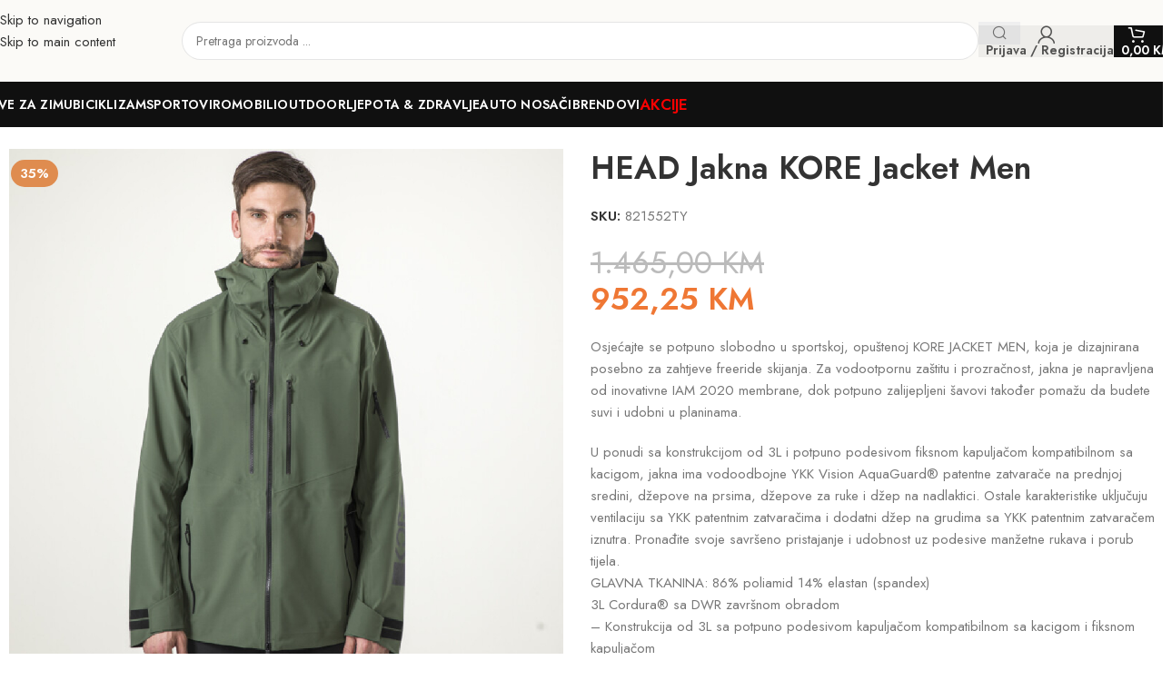

--- FILE ---
content_type: text/html; charset=UTF-8
request_url: https://bracom.ba/proizvod/head-jakna-kore-jacket-men/
body_size: 85892
content:
<!DOCTYPE html><html lang="bs-BA"><head><meta charset="UTF-8"><link rel="preconnect" href="https://fonts.gstatic.com/" crossorigin /><link rel="profile" href="https://gmpg.org/xfn/11"><link rel="pingback" href="https://bracom.ba/xmlrpc.php"><meta name='robots' content='index, follow, max-image-preview:large, max-snippet:-1, max-video-preview:-1' /><title>HEAD Jakna KORE Jacket Men - Bracom.ba</title><link rel="canonical" href="https://bracom.ba/proizvod/head-jakna-kore-jacket-men/" /><meta property="og:locale" content="bs_BA" /><meta property="og:type" content="article" /><meta property="og:title" content="HEAD Jakna KORE Jacket Men" /><meta property="og:description" content="Osjećajte se potpuno slobodno u sportskoj, opuštenoj KORE JACKET MEN, koja je dizajnirana posebno za zahtjeve freeride skijanja. Za vodootpornu zaštitu i prozračnost, jakna je napravljena od inovativne IAM 2020 membrane, dok potpuno zalijepljeni šavovi također pomažu da budete suvi i udobni u planinama. U ponudi sa konstrukcijom od 3L i potpuno podesivom fiksnom kapuljačom kompatibilnom sa kacigom, jakna ima vodoodbojne YKK Vision AquaGuard® patentne zatvarače na prednjoj sredini, džepove na prsima, džepove za ruke i džep na nadlaktici. Ostale karakteristike uključuju ventilaciju sa YKK patentnim zatvaračima i dodatni džep na grudima sa YKK patentnim zatvaračem iznutra. Pronađite svoje savršeno pristajanje i udobnost uz podesive manžetne rukava i porub tijela. GLAVNA TKANINA: 86% poliamid 14% elastan (spandex) 3L Cordura® sa DWR završnom obradom - Konstrukcija od 3L sa potpuno podesivom kapuljačom kompatibilnom sa kacigom i fiksnom kapuljačom - središnji prednji, džepovi na prsima, džepovi za ruke i džep na nadlaktici sa vodoodbojnim YKK AquaGuard® VISLON® patentnim zatvaračima - ventilacije sa YKK® patentnim zatvaračima - podesivi manžetni rukava i porub tijela - unutrašnji džep na grudima sa YKK® patent zatvaračem - potpuno zalijepljena trakom - najviši nivo vodootpornosti i prozračnosti zahvaljujući IAM 2020" /><meta property="og:url" content="https://bracom.ba/proizvod/head-jakna-kore-jacket-men/" /><meta property="og:site_name" content="Bracom.ba" /><meta property="article:modified_time" content="2026-01-08T15:22:05+00:00" /><meta property="og:image" content="https://bracom.ba/wp-content/uploads/2023/12/HEAD-Jakna-KORE-Jacket-Men.jpg" /><meta property="og:image:width" content="1000" /><meta property="og:image:height" content="1000" /><meta property="og:image:type" content="image/jpeg" /><meta name="twitter:card" content="summary_large_image" /><meta name="twitter:label1" content="Est. reading time" /><meta name="twitter:data1" content="2 minute" /> <script type="application/ld+json" class="yoast-schema-graph">{"@context":"https://schema.org","@graph":[{"@type":"WebPage","@id":"https://bracom.ba/proizvod/head-jakna-kore-jacket-men/","url":"https://bracom.ba/proizvod/head-jakna-kore-jacket-men/","name":"HEAD Jakna KORE Jacket Men - Bracom.ba","isPartOf":{"@id":"https://bracom.ba/#website"},"primaryImageOfPage":{"@id":"https://bracom.ba/proizvod/head-jakna-kore-jacket-men/#primaryimage"},"image":{"@id":"https://bracom.ba/proizvod/head-jakna-kore-jacket-men/#primaryimage"},"thumbnailUrl":"https://bracom.ba/wp-content/uploads/2023/12/HEAD-Jakna-KORE-Jacket-Men.jpg","datePublished":"2023-12-28T18:35:03+00:00","dateModified":"2026-01-08T15:22:05+00:00","breadcrumb":{"@id":"https://bracom.ba/proizvod/head-jakna-kore-jacket-men/#breadcrumb"},"inLanguage":"bs-BA","potentialAction":[{"@type":"ReadAction","target":["https://bracom.ba/proizvod/head-jakna-kore-jacket-men/"]}]},{"@type":"ImageObject","inLanguage":"bs-BA","@id":"https://bracom.ba/proizvod/head-jakna-kore-jacket-men/#primaryimage","url":"https://bracom.ba/wp-content/uploads/2023/12/HEAD-Jakna-KORE-Jacket-Men.jpg","contentUrl":"https://bracom.ba/wp-content/uploads/2023/12/HEAD-Jakna-KORE-Jacket-Men.jpg","width":1000,"height":1000,"caption":"HEAD-Jakna-KORE-Jacket-Men"},{"@type":"BreadcrumbList","@id":"https://bracom.ba/proizvod/head-jakna-kore-jacket-men/#breadcrumb","itemListElement":[{"@type":"ListItem","position":1,"name":"Home","item":"https://bracom.ba/"},{"@type":"ListItem","position":2,"name":"Trgovina","item":"https://bracom.ba/trgovina/"},{"@type":"ListItem","position":3,"name":"HEAD Jakna KORE Jacket Men"}]},{"@type":"WebSite","@id":"https://bracom.ba/#website","url":"https://bracom.ba/","name":"Bracom.ba","description":"","publisher":{"@id":"https://bracom.ba/#organization"},"potentialAction":[{"@type":"SearchAction","target":{"@type":"EntryPoint","urlTemplate":"https://bracom.ba/?s={search_term_string}"},"query-input":{"@type":"PropertyValueSpecification","valueRequired":true,"valueName":"search_term_string"}}],"inLanguage":"bs-BA"},{"@type":"Organization","@id":"https://bracom.ba/#organization","name":"Bracom.ba","url":"https://bracom.ba/","logo":{"@type":"ImageObject","inLanguage":"bs-BA","@id":"https://bracom.ba/#/schema/logo/image/","url":"http://bracom.ba/wp-content/uploads/2023/11/bracom-logo.svg","contentUrl":"http://bracom.ba/wp-content/uploads/2023/11/bracom-logo.svg","width":176,"height":25,"caption":"Bracom.ba"},"image":{"@id":"https://bracom.ba/#/schema/logo/image/"}}]}</script> <link rel='dns-prefetch' href='//www.googletagmanager.com' /><link rel='dns-prefetch' href='//capi-automation.s3.us-east-2.amazonaws.com' /><link rel='dns-prefetch' href='//fonts.googleapis.com' /><link rel="alternate" type="application/rss+xml" title="Bracom.ba &raquo; novosti" href="https://bracom.ba/feed/" /><link rel="alternate" type="application/rss+xml" title="Bracom.ba &raquo;  novosti o komentarima" href="https://bracom.ba/comments/feed/" /><link rel="alternate" title="oEmbed (JSON)" type="application/json+oembed" href="https://bracom.ba/wp-json/oembed/1.0/embed?url=https%3A%2F%2Fbracom.ba%2Fproizvod%2Fhead-jakna-kore-jacket-men%2F" /><link rel="alternate" title="oEmbed (XML)" type="text/xml+oembed" href="https://bracom.ba/wp-json/oembed/1.0/embed?url=https%3A%2F%2Fbracom.ba%2Fproizvod%2Fhead-jakna-kore-jacket-men%2F&#038;format=xml" /> <script src="[data-uri]" defer></script><script data-optimized="1" src="https://bracom.ba/wp-content/plugins/litespeed-cache/assets/js/webfontloader.min.js" defer></script><link data-optimized="2" rel="stylesheet" href="https://bracom.ba/wp-content/litespeed/css/e41c122d244f1a1b5bf08073c5447b9a.css?ver=ef763" /> <script type="text/javascript" src="https://bracom.ba/wp-includes/js/jquery/jquery.min.js?ver=3.7.1" id="jquery-core-js"></script> <script type="text/javascript" src="https://www.googletagmanager.com/gtag/js?id=G-LNSN2B02G1" id="google-gtag-js" defer data-deferred="1"></script> <script type="text/javascript" id="google-gtag-js-after" src="[data-uri]" defer></script> <link rel="EditURI" type="application/rsd+xml" title="RSD" href="https://bracom.ba/xmlrpc.php?rsd" /><meta name="generator" content="WordPress 6.9" /><meta name="generator" content="WooCommerce 10.4.3" /><link rel='shortlink' href='https://bracom.ba/?p=131113' /><meta name="theme-color" content="rgb(51,51,51)"><meta name="viewport" content="width=device-width, initial-scale=1.0">
<noscript><style>.woocommerce-product-gallery{ opacity: 1 !important; }</style></noscript><meta name="generator" content="Elementor 3.32.4; settings: css_print_method-internal, google_font-disabled, font_display-swap">
<noscript><style>.lazyload[data-src]{display:none !important;}</style></noscript><link rel="icon" href="https://bracom.ba/wp-content/uploads/2023/12/favicon.png" sizes="32x32" /><link rel="icon" href="https://bracom.ba/wp-content/uploads/2023/12/favicon.png" sizes="192x192" /><link rel="apple-touch-icon" href="https://bracom.ba/wp-content/uploads/2023/12/favicon.png" /><meta name="msapplication-TileImage" content="https://bracom.ba/wp-content/uploads/2023/12/favicon.png" /></head><body class="wp-singular product-template-default single single-product postid-131113 wp-theme-woodmart wp-child-theme-woodmart-child theme-woodmart woocommerce woocommerce-page woocommerce-no-js wrapper-custom  categories-accordion-on woodmart-ajax-shop-on sticky-toolbar-on elementor-default elementor-kit-7"><div class="wd-skip-links">
<a href="#menu-header-menu" class="wd-skip-navigation btn">
Skip to navigation					</a>
<a href="#main-content" class="wd-skip-content btn">
Skip to main content			</a></div><noscript>
<img height="1" width="1" style="display:none" alt="fbpx"
src="https://www.facebook.com/tr?id=2920789221412278&ev=PageView&noscript=1" />
</noscript><div class="wd-page-wrapper website-wrapper"><header class="whb-header whb-header_937146 whb-sticky-shadow whb-scroll-slide whb-sticky-real whb-hide-on-scroll"><div class="whb-main-header"><div class="whb-row whb-top-bar whb-not-sticky-row whb-with-bg whb-without-border whb-color-dark whb-hidden-desktop whb-hidden-mobile whb-flex-flex-middle"><div class="container"><div class="whb-flex-row whb-top-bar-inner"><div class="whb-column whb-col-left whb-column5 whb-visible-lg"><nav class="wd-header-nav wd-header-secondary-nav whb-cit1ncx70jbyuir95dfx text-left" role="navigation" aria-label="Currency Furniture 2"><ul id="menu-currency-furniture-2" class="menu wd-nav wd-nav-header wd-nav-secondary wd-style-default wd-gap-s"><li id="menu-item-1420" class="menu-item menu-item-type-custom menu-item-object-custom menu-item-has-children menu-item-1420 item-level-0 menu-simple-dropdown wd-event-hover" ><a href="#" class="woodmart-nav-link"><img src="" class="wd-nav-img" alt="EUR" loading="lazy" decoding="async" /><span class="nav-link-text">EUR</span></a><div class="color-scheme-dark wd-design-default wd-dropdown-menu wd-dropdown"><div class="container wd-entry-content"><ul class="wd-sub-menu color-scheme-dark"><li id="menu-item-1421" class="menu-item menu-item-type-custom menu-item-object-custom menu-item-1421 item-level-1 wd-event-hover" ><a href="#" class="woodmart-nav-link"><img src="" class="wd-nav-img" alt="Canada" loading="lazy" decoding="async" />Canada</a></li><li id="menu-item-1422" class="menu-item menu-item-type-custom menu-item-object-custom menu-item-1422 item-level-1 wd-event-hover" ><a href="#" class="woodmart-nav-link"><img src="" class="wd-nav-img" alt="USA" loading="lazy" decoding="async" />USA</a></li><li id="menu-item-1423" class="menu-item menu-item-type-custom menu-item-object-custom menu-item-1423 item-level-1 wd-event-hover" ><a href="#" class="woodmart-nav-link"><img src="" class="wd-nav-img" alt="Japan" loading="lazy" decoding="async" />Japan</a></li></ul></div></div></li></ul></nav><div class="whb-space-element whb-xvhltxkd1p6bq8g63r7w " style="width:5px;"></div><div class="wd-header-divider whb-divider-default whb-0v44p71f3kcw817dtc83"></div><div class="whb-space-element whb-l6bd30tnw3gno0xruc2i " style="width:10px;"></div><nav class="wd-header-nav wd-header-secondary-nav whb-qzf4x22dwh663n6f0ebd text-left" role="navigation" aria-label="Top bar menu Furniture 2"><ul id="menu-top-bar-menu-furniture-2" class="menu wd-nav wd-nav-header wd-nav-secondary wd-style-default wd-gap-s"><li id="menu-item-1036" class="menu-item menu-item-type-post_type menu-item-object-page menu-item-1036 item-level-0 menu-simple-dropdown wd-event-hover" ><a href="https://bracom.ba/?page_id=27" class="woodmart-nav-link"><span class="nav-link-text">Gift cards</span></a></li><li id="menu-item-1037" class="menu-item menu-item-type-post_type menu-item-object-page menu-item-1037 item-level-0 menu-simple-dropdown wd-event-hover" ><a href="https://bracom.ba/?page_id=25" class="woodmart-nav-link"><span class="nav-link-text">Showrooms</span></a></li><li id="menu-item-1035" class="menu-item menu-item-type-post_type menu-item-object-page menu-item-1035 item-level-0 menu-simple-dropdown wd-event-hover" ><a href="https://bracom.ba/o-nama/" class="woodmart-nav-link"><span class="nav-link-text">O nama</span></a></li></ul></nav></div><div class="whb-column whb-col-center whb-column6 whb-visible-lg whb-empty-column"></div><div class="whb-column whb-col-right whb-column7 whb-visible-lg"><div class="info-box-wrapper  whb-30fubq3nvq576dnig92g"><div id="wd-696095be7f374" class=" wd-info-box text-left box-icon-align-left box-style-base color-scheme- wd-bg-none wd-items-middle"><div class="info-box-content"><p class="info-box-title title box-title-style-default font-text wd-fontsize-m">(686) 492-1044</p><div class="info-box-inner reset-last-child"></div></div><a class="wd-info-box-link wd-fill" aria-label="Infobox link" href="tel:(686) 492-1044" title=""></a></div></div><div class="whb-space-element whb-d67rn77wk9dizs2t1y67 " style="width:10px;"></div><div class="wd-header-divider whb-divider-default whb-760cbxbqz94esw2fooaz"></div><div class="whb-space-element whb-caxmdk1uhf53rksbrj6x " style="width:10px;"></div><div class="info-box-wrapper  whb-cnp9n8j9vd9piydx94j5"><div id="wd-696095be7f46c" class=" wd-info-box text-left box-icon-align-left box-style-base color-scheme- wd-bg-none wd-items-middle"><div class="box-icon-wrapper  box-with-icon box-icon-simple"><div class="info-box-icon">
<img width="65" height="22" src="[data-uri]" class="attachment-65x22 size-65x22 lazyload" alt="" decoding="async"  sizes="(max-width: 65px) 100vw, 65px" data-src="https://bracom.ba/wp-content/uploads/2023/04/wd-furniture-contact-expert-65x22.png" data-srcset="https://bracom.ba/wp-content/uploads/2023/04/wd-furniture-contact-expert-65x22.png 65w, https://bracom.ba/wp-content/uploads/2023/04/wd-furniture-contact-expert.png 142w" data-eio-rwidth="65" data-eio-rheight="22" /><noscript><img width="65" height="22" src="https://bracom.ba/wp-content/uploads/2023/04/wd-furniture-contact-expert-65x22.png" class="attachment-65x22 size-65x22" alt="" decoding="async" srcset="https://bracom.ba/wp-content/uploads/2023/04/wd-furniture-contact-expert-65x22.png 65w, https://bracom.ba/wp-content/uploads/2023/04/wd-furniture-contact-expert.png 142w" sizes="(max-width: 65px) 100vw, 65px" data-eio="l" /></noscript></div></div><div class="info-box-content"><p class="info-box-title title box-title-style-default font-text wd-fontsize-s">Contact with an expert</p><div class="info-box-inner reset-last-child"></div></div><a class="wd-info-box-link wd-fill" aria-label="Infobox link" href="#" title=""></a></div></div></div><div class="whb-column whb-col-mobile whb-column_mobile1 whb-hidden-lg whb-empty-column"></div></div></div></div><div class="whb-row whb-general-header whb-sticky-row whb-with-bg whb-without-border whb-color-dark whb-flex-flex-middle"><div class="container"><div class="whb-flex-row whb-general-header-inner"><div class="whb-column whb-col-left whb-column8 whb-visible-lg"><div class="site-logo whb-gah2zyk1x87lql1mftwr wd-switch-logo">
<a href="https://bracom.ba/" class="wd-logo wd-main-logo" rel="home" aria-label="Site logo">
<img width="550" height="78" src="[data-uri]" class="attachment-full size-full lazyload" alt="BRACOM - sportska oprema" style="max-width:210px;" decoding="async" data-src="https://bracom.ba/wp-content/uploads/2024/07/bracom-logo.png" data-eio-rwidth="550" data-eio-rheight="78" /><noscript><img width="550" height="78" src="https://bracom.ba/wp-content/uploads/2024/07/bracom-logo.png" class="attachment-full size-full" alt="BRACOM - sportska oprema" style="max-width:210px;" decoding="async" data-eio="l" /></noscript>	</a>
<a href="https://bracom.ba/" class="wd-logo wd-sticky-logo" rel="home">
<img width="550" height="78" src="[data-uri]" class="attachment-full size-full lazyload" alt="BRACOM - sportska oprema" style="max-width:150px;" decoding="async" data-src="https://bracom.ba/wp-content/uploads/2024/07/bracom-logo.png" data-eio-rwidth="550" data-eio-rheight="78" /><noscript><img width="550" height="78" src="https://bracom.ba/wp-content/uploads/2024/07/bracom-logo.png" class="attachment-full size-full" alt="BRACOM - sportska oprema" style="max-width:150px;" decoding="async" data-eio="l" /></noscript>		</a></div></div><div class="whb-column whb-col-center whb-column9 whb-visible-lg"><div class="wd-search-form  wd-header-search-form wd-display-form whb-3dr2urezpqgndfjlfa22"><form role="search" method="get" class="searchform  wd-style-4 woodmart-ajax-search" action="https://bracom.ba/"  data-thumbnail="1" data-price="1" data-post_type="product" data-count="20" data-sku="0" data-symbols_count="3" data-include_cat_search="no" autocomplete="off">
<input type="text" class="s" placeholder="Pretraga proizvoda ..." value="" name="s" aria-label="Search" title="Pretraga proizvoda ..." required/>
<input type="hidden" name="post_type" value="product"><span tabindex="0" aria-label="Clear search" class="wd-clear-search wd-role-btn wd-hide"></span>
<button type="submit" class="searchsubmit">
<span>
Search		</span>
</button></form><div class="wd-search-results-wrapper"><div class="wd-search-results wd-dropdown-results wd-dropdown wd-scroll"><div class="wd-scroll-content"></div></div></div></div></div><div class="whb-column whb-col-right whb-column10 whb-visible-lg"><div class="wd-header-my-account wd-tools-element wd-event-hover wd-with-username wd-design-7 wd-account-style-icon wd-with-wrap whb-d3rr7l2o7d965a6qvawk">
<a href="https://bracom.ba/my-account/" title="Korisnički račun">
<span class="wd-tools-inner">
<span class="wd-tools-icon">
</span>
<span class="wd-tools-text">
Prijava / Registracija			</span></span>
</a></div><div class="wd-header-cart wd-tools-element wd-design-7 cart-widget-opener wd-style-text wd-with-wrap whb-1tzj5wztzw6bwmvl2bt8">
<a href="https://bracom.ba/korpa/" title="Korpa">
<span class="wd-tools-inner">
<span class="wd-tools-icon">
<span class="wd-cart-number wd-tools-count">0 <span>items</span></span>
</span>
<span class="wd-tools-text">
<span class="wd-cart-subtotal"><span class="woocommerce-Price-amount amount"><bdi>0,00&nbsp;<span class="woocommerce-Price-currencySymbol">KM</span></bdi></span></span>
</span></span>
</a></div></div><div class="whb-column whb-mobile-left whb-column_mobile2 whb-hidden-lg"><div class="wd-tools-element wd-header-mobile-nav wd-style-icon wd-design-1 whb-xppwexc5im2rbevb30qi">
<a href="#" rel="nofollow" aria-label="Open mobile menu">
<span class="wd-tools-icon">
</span><span class="wd-tools-text">Menu</span></a></div></div><div class="whb-column whb-mobile-center whb-column_mobile3 whb-hidden-lg"><div class="site-logo whb-yvtmdkxjypezrv8noxwa wd-switch-logo">
<a href="https://bracom.ba/" class="wd-logo wd-main-logo" rel="home" aria-label="Site logo">
<img width="550" height="78" src="[data-uri]" class="attachment-full size-full lazyload" alt="BRACOM - sportska oprema" style="max-width:180px;" decoding="async" data-src="https://bracom.ba/wp-content/uploads/2024/07/bracom-logo.png" data-eio-rwidth="550" data-eio-rheight="78" /><noscript><img width="550" height="78" src="https://bracom.ba/wp-content/uploads/2024/07/bracom-logo.png" class="attachment-full size-full" alt="BRACOM - sportska oprema" style="max-width:180px;" decoding="async" data-eio="l" /></noscript>	</a>
<a href="https://bracom.ba/" class="wd-logo wd-sticky-logo" rel="home">
<img width="550" height="78" src="[data-uri]" class="attachment-full size-full lazyload" alt="BRACOM - sportska oprema" style="max-width:150px;" decoding="async" data-src="https://bracom.ba/wp-content/uploads/2024/07/bracom-logo.png" data-eio-rwidth="550" data-eio-rheight="78" /><noscript><img width="550" height="78" src="https://bracom.ba/wp-content/uploads/2024/07/bracom-logo.png" class="attachment-full size-full" alt="BRACOM - sportska oprema" style="max-width:150px;" decoding="async" data-eio="l" /></noscript>		</a></div></div><div class="whb-column whb-mobile-right whb-column_mobile4 whb-hidden-lg"><div class="wd-header-cart wd-tools-element wd-design-2 cart-widget-opener wd-style-icon whb-mihkuax1jyl7xcxh2vkb">
<a href="https://bracom.ba/korpa/" title="Korpa">
<span class="wd-tools-icon">
<span class="wd-cart-number wd-tools-count">0 <span>items</span></span>
</span>
<span class="wd-tools-text">
<span class="wd-cart-subtotal"><span class="woocommerce-Price-amount amount"><bdi>0,00&nbsp;<span class="woocommerce-Price-currencySymbol">KM</span></bdi></span></span>
</span></a></div></div></div></div></div><div class="whb-row whb-header-bottom whb-sticky-row whb-with-bg whb-without-border whb-color-dark whb-hidden-mobile whb-col-1"><div class="container"><div class="whb-flex-row whb-header-bottom-inner"><div class="whb-column whb-col-left whb-column11 whb-visible-lg"><nav class="wd-header-nav wd-header-main-nav text-center wd-design-1 whb-n35jlqoy8ewgtg8zgvc5" role="navigation" aria-label="Main navigation"><ul id="menu-header-menu" class="menu wd-nav wd-nav-header wd-nav-main wd-style-default wd-gap-m"><li id="menu-item-108359" class="menu-item menu-item-type-custom menu-item-object-custom menu-item-has-children menu-item-108359 item-level-0 menu-simple-dropdown wd-event-hover" ><a href="https://bracom.ba/kategorija/sve-za-zimu/" class="woodmart-nav-link"><span class="nav-link-text">SVE ZA ZIMU</span></a><div class="color-scheme-dark wd-design-default wd-dropdown-menu wd-dropdown"><div class="container wd-entry-content"><ul class="wd-sub-menu color-scheme-dark"><li id="menu-item-108360" class="menu-item menu-item-type-custom menu-item-object-custom menu-item-has-children menu-item-108360 item-level-1 wd-event-hover" ><a href="https://bracom.ba/kategorija/sve-za-zimu/skijanje/" class="woodmart-nav-link">SKIJANJE</a><ul class="sub-sub-menu wd-dropdown"><li id="menu-item-108367" class="menu-item menu-item-type-custom menu-item-object-custom menu-item-has-children menu-item-108367 item-level-2 wd-event-hover" ><a href="https://bracom.ba/kategorija/sve-za-zimu/skijanje/ski-setovi-skijanje/" class="woodmart-nav-link">SKI SETOVI</a><ul class="sub-sub-menu wd-dropdown"><li id="menu-item-108368" class="menu-item menu-item-type-custom menu-item-object-custom menu-item-108368 item-level-3 wd-event-hover" ><a href="https://bracom.ba/kategorija/sve-za-zimu/skijanje/ski-setovi-skijanje/muskarci-ski-setovi-skijanje/" class="woodmart-nav-link">Muškarci</a></li><li id="menu-item-108369" class="menu-item menu-item-type-custom menu-item-object-custom menu-item-108369 item-level-3 wd-event-hover" ><a href="https://bracom.ba/kategorija/sve-za-zimu/skijanje/ski-setovi-skijanje/zene-ski-setovi-skijanje/" class="woodmart-nav-link">Žene</a></li><li id="menu-item-108370" class="menu-item menu-item-type-custom menu-item-object-custom menu-item-108370 item-level-3 wd-event-hover" ><a href="https://bracom.ba/kategorija/sve-za-zimu/skijanje/ski-setovi-skijanje/djeca-ski-setovi-skijanje/" class="woodmart-nav-link">Djeca</a></li></ul></li><li id="menu-item-168066" class="menu-item menu-item-type-custom menu-item-object-custom menu-item-has-children menu-item-168066 item-level-2 wd-event-hover" ><a href="/kategorija/sve-za-zimu/skijanje/skije-skijanje/" class="woodmart-nav-link">SKIJE</a><ul class="sub-sub-menu wd-dropdown"><li id="menu-item-168067" class="menu-item menu-item-type-custom menu-item-object-custom menu-item-168067 item-level-3 wd-event-hover" ><a href="/kategorija/sve-za-zimu/skijanje/skije-skijanje/muskarci-skije-skijanje/" class="woodmart-nav-link">Muškarci</a></li><li id="menu-item-172580" class="menu-item menu-item-type-custom menu-item-object-custom menu-item-172580 item-level-3 wd-event-hover" ><a href="/kategorija/sve-za-zimu/skijanje/skije-skijanje/zene-skije-skijanje/" class="woodmart-nav-link">Žene</a></li><li id="menu-item-168068" class="menu-item menu-item-type-custom menu-item-object-custom menu-item-168068 item-level-3 wd-event-hover" ><a href="/kategorija/sve-za-zimu/skijanje/skije-skijanje/djeca-skije-skijanje/" class="woodmart-nav-link">Djeca</a></li></ul></li><li id="menu-item-108466" class="menu-item menu-item-type-custom menu-item-object-custom menu-item-108466 item-level-2 wd-event-hover" ><a href="https://bracom.ba/kategorija/sve-za-zimu/skijanje/vezovi-za-skije-skijanje/" class="woodmart-nav-link">VEZOVI ZA SKIJE</a></li><li id="menu-item-108371" class="menu-item menu-item-type-custom menu-item-object-custom menu-item-has-children menu-item-108371 item-level-2 wd-event-hover" ><a href="https://bracom.ba/kategorija/sve-za-zimu/skijanje/pancerice-skijanje/" class="woodmart-nav-link">PANCERICE</a><ul class="sub-sub-menu wd-dropdown"><li id="menu-item-108372" class="menu-item menu-item-type-custom menu-item-object-custom menu-item-108372 item-level-3 wd-event-hover" ><a href="https://bracom.ba/kategorija/sve-za-zimu/skijanje/pancerice-skijanje/muskarci-pancerice-skijanje/" class="woodmart-nav-link">Muškarci</a></li><li id="menu-item-108373" class="menu-item menu-item-type-custom menu-item-object-custom menu-item-108373 item-level-3 wd-event-hover" ><a href="https://bracom.ba/kategorija/sve-za-zimu/skijanje/pancerice-skijanje/zene-pancerice-skijanje/" class="woodmart-nav-link">Žene</a></li><li id="menu-item-108374" class="menu-item menu-item-type-custom menu-item-object-custom menu-item-108374 item-level-3 wd-event-hover" ><a href="https://bracom.ba/kategorija/sve-za-zimu/skijanje/pancerice-skijanje/djeca-pancerice-skijanje/" class="woodmart-nav-link">Djeca</a></li><li id="menu-item-108375" class="menu-item menu-item-type-custom menu-item-object-custom menu-item-108375 item-level-3 wd-event-hover" ><a href="https://bracom.ba/kategorija/sve-za-zimu/skijanje/pancerice-skijanje/susilice-i-grijaci-za-pancerice-pancerice-skijanje/" class="woodmart-nav-link">Sušilice i grijači za pancerice</a></li></ul></li><li id="menu-item-108376" class="menu-item menu-item-type-custom menu-item-object-custom menu-item-has-children menu-item-108376 item-level-2 wd-event-hover" ><a href="https://bracom.ba/kategorija/sve-za-zimu/skijanje/kacige-skijanje/" class="woodmart-nav-link">KACIGE</a><ul class="sub-sub-menu wd-dropdown"><li id="menu-item-108377" class="menu-item menu-item-type-custom menu-item-object-custom menu-item-108377 item-level-3 wd-event-hover" ><a href="https://bracom.ba/kategorija/sve-za-zimu/skijanje/kacige-skijanje/muskarci-kacige-skijanje/" class="woodmart-nav-link">Muškarci</a></li><li id="menu-item-108384" class="menu-item menu-item-type-custom menu-item-object-custom menu-item-108384 item-level-3 wd-event-hover" ><a href="https://bracom.ba/kategorija/sve-za-zimu/skijanje/kacige-skijanje/zene-kacige-skijanje/" class="woodmart-nav-link">Žene</a></li><li id="menu-item-108379" class="menu-item menu-item-type-custom menu-item-object-custom menu-item-108379 item-level-3 wd-event-hover" ><a href="https://bracom.ba/kategorija/sve-za-zimu/skijanje/kacige-skijanje/djeca-kacige-skijanje/" class="woodmart-nav-link">Djeca</a></li></ul></li><li id="menu-item-108380" class="menu-item menu-item-type-custom menu-item-object-custom menu-item-has-children menu-item-108380 item-level-2 wd-event-hover" ><a href="https://bracom.ba/kategorija/sve-za-zimu/skijanje/brile-skijanje/" class="woodmart-nav-link">BRILE</a><ul class="sub-sub-menu wd-dropdown"><li id="menu-item-108381" class="menu-item menu-item-type-custom menu-item-object-custom menu-item-108381 item-level-3 wd-event-hover" ><a href="https://bracom.ba/kategorija/sve-za-zimu/skijanje/brile-skijanje/odrasli-brile-skijanje/" class="woodmart-nav-link">Odrasli</a></li><li id="menu-item-108383" class="menu-item menu-item-type-custom menu-item-object-custom menu-item-108383 item-level-3 wd-event-hover" ><a href="https://bracom.ba/kategorija/sve-za-zimu/skijanje/brile-skijanje/djeca-brile-skijanje/" class="woodmart-nav-link">Djeca</a></li></ul></li><li id="menu-item-108389" class="menu-item menu-item-type-custom menu-item-object-custom menu-item-has-children menu-item-108389 item-level-2 wd-event-hover" ><a href="https://bracom.ba/kategorija/sve-za-zimu/skijanje/stapovi-skijanje/" class="woodmart-nav-link">ŠTAPOVI</a><ul class="sub-sub-menu wd-dropdown"><li id="menu-item-108390" class="menu-item menu-item-type-custom menu-item-object-custom menu-item-108390 item-level-3 wd-event-hover" ><a href="https://bracom.ba/kategorija/sve-za-zimu/skijanje/stapovi-skijanje/odrasli-stapovi-skijanje/" class="woodmart-nav-link">Odrasli</a></li><li id="menu-item-108391" class="menu-item menu-item-type-custom menu-item-object-custom menu-item-108391 item-level-3 wd-event-hover" ><a href="https://bracom.ba/kategorija/sve-za-zimu/skijanje/stapovi-skijanje/djeca-stapovi-skijanje/" class="woodmart-nav-link">Djeca</a></li></ul></li><li id="menu-item-108385" class="menu-item menu-item-type-custom menu-item-object-custom menu-item-has-children menu-item-108385 item-level-2 wd-event-hover" ><a href="https://bracom.ba/kategorija/sve-za-zimu/skijanje/ski-jakne-skijanje/" class="woodmart-nav-link">SKI JAKNE</a><ul class="sub-sub-menu wd-dropdown"><li id="menu-item-108386" class="menu-item menu-item-type-custom menu-item-object-custom menu-item-108386 item-level-3 wd-event-hover" ><a href="https://bracom.ba/kategorija/sve-za-zimu/skijanje/ski-jakne-skijanje/muskarci-ski-jakne-skijanje/" class="woodmart-nav-link">Muškarci</a></li><li id="menu-item-108388" class="menu-item menu-item-type-custom menu-item-object-custom menu-item-108388 item-level-3 wd-event-hover" ><a href="https://bracom.ba/kategorija/sve-za-zimu/skijanje/ski-jakne-skijanje/zene-ski-jakne-skijanje/" class="woodmart-nav-link">Žene</a></li><li id="menu-item-108387" class="menu-item menu-item-type-custom menu-item-object-custom menu-item-108387 item-level-3 wd-event-hover" ><a href="https://bracom.ba/kategorija/sve-za-zimu/skijanje/ski-jakne-skijanje/djeca-ski-jakne-skijanje/" class="woodmart-nav-link">Djeca</a></li></ul></li><li id="menu-item-108395" class="menu-item menu-item-type-custom menu-item-object-custom menu-item-has-children menu-item-108395 item-level-2 wd-event-hover" ><a href="https://bracom.ba/kategorija/sve-za-zimu/skijanje/ski-hlace-skijanje/" class="woodmart-nav-link">SKI HLAČE</a><ul class="sub-sub-menu wd-dropdown"><li id="menu-item-108396" class="menu-item menu-item-type-custom menu-item-object-custom menu-item-108396 item-level-3 wd-event-hover" ><a href="https://bracom.ba/kategorija/sve-za-zimu/skijanje/ski-hlace-skijanje/muskarci-ski-hlace-skijanje/" class="woodmart-nav-link">Muškarci</a></li><li id="menu-item-108397" class="menu-item menu-item-type-custom menu-item-object-custom menu-item-108397 item-level-3 wd-event-hover" ><a href="https://bracom.ba/kategorija/sve-za-zimu/skijanje/ski-hlace-skijanje/zene-ski-hlace-skijanje/" class="woodmart-nav-link">Žene</a></li><li id="menu-item-108398" class="menu-item menu-item-type-custom menu-item-object-custom menu-item-108398 item-level-3 wd-event-hover" ><a href="https://bracom.ba/kategorija/sve-za-zimu/skijanje/ski-hlace-skijanje/djeca-ski-hlace-skijanje/" class="woodmart-nav-link">Djeca</a></li></ul></li><li id="menu-item-108450" class="menu-item menu-item-type-custom menu-item-object-custom menu-item-has-children menu-item-108450 item-level-2 wd-event-hover" ><a href="https://bracom.ba/kategorija/sve-za-zimu/skijanje/termalni-ves-skijanje/" class="woodmart-nav-link">TERMALNI VEŠ</a><ul class="sub-sub-menu wd-dropdown"><li id="menu-item-108451" class="menu-item menu-item-type-custom menu-item-object-custom menu-item-108451 item-level-3 wd-event-hover" ><a href="https://bracom.ba/kategorija/sve-za-zimu/skijanje/termalni-ves-skijanje/muskarci-termalni-ves-skijanje/" class="woodmart-nav-link">Muškarci</a></li><li id="menu-item-108452" class="menu-item menu-item-type-custom menu-item-object-custom menu-item-108452 item-level-3 wd-event-hover" ><a href="https://bracom.ba/kategorija/sve-za-zimu/skijanje/termalni-ves-skijanje/zene-termalni-ves-skijanje/" class="woodmart-nav-link">Žene</a></li><li id="menu-item-108453" class="menu-item menu-item-type-custom menu-item-object-custom menu-item-108453 item-level-3 wd-event-hover" ><a href="https://bracom.ba/kategorija/sve-za-zimu/skijanje/termalni-ves-skijanje/djeca-termalni-ves-skijanje/" class="woodmart-nav-link">Djeca</a></li></ul></li><li id="menu-item-108405" class="menu-item menu-item-type-custom menu-item-object-custom menu-item-has-children menu-item-108405 item-level-2 wd-event-hover" ><a href="https://bracom.ba/kategorija/sve-za-zimu/skijanje/rukavice-skijanje/" class="woodmart-nav-link">RUKAVICE</a><ul class="sub-sub-menu wd-dropdown"><li id="menu-item-133842" class="menu-item menu-item-type-custom menu-item-object-custom menu-item-133842 item-level-3 wd-event-hover" ><a href="https://bracom.ba/kategorija/sve-za-zimu/skijanje/rukavice-skijanje/muskarci-rukavice-skijanje/" class="woodmart-nav-link">Muškarci</a></li><li id="menu-item-133843" class="menu-item menu-item-type-custom menu-item-object-custom menu-item-133843 item-level-3 wd-event-hover" ><a href="https://bracom.ba/kategorija/sve-za-zimu/skijanje/rukavice-skijanje/zene-rukavice-skijanje/" class="woodmart-nav-link">Žene</a></li><li id="menu-item-133841" class="menu-item menu-item-type-custom menu-item-object-custom menu-item-133841 item-level-3 wd-event-hover" ><a href="https://bracom.ba/kategorija/sve-za-zimu/skijanje/rukavice-skijanje/djeca-rukavice-skijanje/" class="woodmart-nav-link">Djeca</a></li><li id="menu-item-133986" class="menu-item menu-item-type-custom menu-item-object-custom menu-item-133986 item-level-3 wd-event-hover" ><a href="https://bracom.ba/kategorija/sve-za-zimu/skijanje/rukavice-skijanje/grijaci-za-rukavice/" class="woodmart-nav-link">Rukavice sa grijačima</a></li></ul></li><li id="menu-item-108401" class="menu-item menu-item-type-custom menu-item-object-custom menu-item-has-children menu-item-108401 item-level-2 wd-event-hover" ><a href="https://bracom.ba/kategorija/sve-za-zimu/skijanje/kape-skijanje/" class="woodmart-nav-link">KAPE</a><ul class="sub-sub-menu wd-dropdown"><li id="menu-item-108402" class="menu-item menu-item-type-custom menu-item-object-custom menu-item-108402 item-level-3 wd-event-hover" ><a href="https://bracom.ba/kategorija/sve-za-zimu/skijanje/kape-skijanje/muskarci-kape-skijanje/" class="woodmart-nav-link">Muškarci</a></li><li id="menu-item-108403" class="menu-item menu-item-type-custom menu-item-object-custom menu-item-108403 item-level-3 wd-event-hover" ><a href="https://bracom.ba/kategorija/sve-za-zimu/skijanje/kape-skijanje/zene-kape-skijanje/" class="woodmart-nav-link">Žene</a></li><li id="menu-item-108404" class="menu-item menu-item-type-custom menu-item-object-custom menu-item-108404 item-level-3 wd-event-hover" ><a href="https://bracom.ba/kategorija/sve-za-zimu/skijanje/kape-skijanje/djeca-kape-skijanje/" class="woodmart-nav-link">Djeca</a></li></ul></li><li id="menu-item-108410" class="menu-item menu-item-type-custom menu-item-object-custom menu-item-has-children menu-item-108410 item-level-2 wd-event-hover" ><a href="https://bracom.ba/kategorija/sve-za-zimu/skijanje/ski-carape-skijanje/" class="woodmart-nav-link">SKI ČARAPE</a><ul class="sub-sub-menu wd-dropdown"><li id="menu-item-108411" class="menu-item menu-item-type-custom menu-item-object-custom menu-item-108411 item-level-3 wd-event-hover" ><a href="https://bracom.ba/kategorija/sve-za-zimu/skijanje/ski-carape-skijanje/odrasli-ski-carape-skijanje/" class="woodmart-nav-link">Odrasli</a></li><li id="menu-item-108412" class="menu-item menu-item-type-custom menu-item-object-custom menu-item-108412 item-level-3 wd-event-hover" ><a href="https://bracom.ba/kategorija/sve-za-zimu/skijanje/ski-carape-skijanje/djeca-ski-carape-skijanje/" class="woodmart-nav-link">Djeca</a></li><li id="menu-item-133988" class="menu-item menu-item-type-custom menu-item-object-custom menu-item-133988 item-level-3 wd-event-hover" ><a href="https://bracom.ba/kategorija/sve-za-zimu/skijanje/ski-carape-skijanje/carape-sa-grijacima/" class="woodmart-nav-link">Čarape sa grijačima</a></li></ul></li></ul></li><li id="menu-item-108361" class="menu-item menu-item-type-custom menu-item-object-custom menu-item-has-children menu-item-108361 item-level-1 wd-event-hover" ><a href="https://bracom.ba/kategorija/sve-za-zimu/bordanje/" class="woodmart-nav-link">BORDANJE</a><ul class="sub-sub-menu wd-dropdown"><li id="menu-item-108454" class="menu-item menu-item-type-custom menu-item-object-custom menu-item-has-children menu-item-108454 item-level-2 wd-event-hover" ><a href="https://bracom.ba/kategorija/sve-za-zimu/bordanje/daske/" class="woodmart-nav-link">DASKE</a><ul class="sub-sub-menu wd-dropdown"><li id="menu-item-108455" class="menu-item menu-item-type-custom menu-item-object-custom menu-item-108455 item-level-3 wd-event-hover" ><a href="https://bracom.ba/kategorija/sve-za-zimu/bordanje/daske/odrasli-daske/" class="woodmart-nav-link">Odrasli</a></li><li id="menu-item-108456" class="menu-item menu-item-type-custom menu-item-object-custom menu-item-108456 item-level-3 wd-event-hover" ><a href="https://bracom.ba/kategorija/sve-za-zimu/bordanje/daske/djeca-daske/" class="woodmart-nav-link">Djeca</a></li></ul></li><li id="menu-item-108457" class="menu-item menu-item-type-custom menu-item-object-custom menu-item-has-children menu-item-108457 item-level-2 wd-event-hover" ><a href="https://bracom.ba/kategorija/sve-za-zimu/bordanje/buce-bordanje/" class="woodmart-nav-link">BUCE</a><ul class="sub-sub-menu wd-dropdown"><li id="menu-item-108458" class="menu-item menu-item-type-custom menu-item-object-custom menu-item-108458 item-level-3 wd-event-hover" ><a href="https://bracom.ba/kategorija/sve-za-zimu/bordanje/buce-bordanje/odrasli-buce-bordanje/" class="woodmart-nav-link">Odrasli</a></li><li id="menu-item-108459" class="menu-item menu-item-type-custom menu-item-object-custom menu-item-108459 item-level-3 wd-event-hover" ><a href="https://bracom.ba/kategorija/sve-za-zimu/bordanje/buce-bordanje/djeca-buce-bordanje/" class="woodmart-nav-link">Djeca</a></li></ul></li><li id="menu-item-108460" class="menu-item menu-item-type-custom menu-item-object-custom menu-item-108460 item-level-2 wd-event-hover" ><a href="https://bracom.ba/kategorija/sve-za-zimu/bordanje/vezovi-za-bord/" class="woodmart-nav-link">VEZOVI ZA BORD</a></li></ul></li><li id="menu-item-174286" class="menu-item menu-item-type-custom menu-item-object-custom menu-item-174286 item-level-1 wd-event-hover" ><a href="/kategorija/sve-za-zimu/krplje-sve-za-zimu/" class="woodmart-nav-link">KRPLJE</a></li><li id="menu-item-108363" class="menu-item menu-item-type-custom menu-item-object-custom menu-item-has-children menu-item-108363 item-level-1 wd-event-hover" ><a href="https://bracom.ba/kategorija/sve-za-zimu/odjeca-i-obuca/" class="woodmart-nav-link">ODJEĆA I OBUĆA</a><ul class="sub-sub-menu wd-dropdown"><li id="menu-item-177569" class="menu-item menu-item-type-custom menu-item-object-custom menu-item-has-children menu-item-177569 item-level-2 wd-event-hover" ><a href="https://bracom.ba/kategorija/sve-za-zimu/odjeca-i-obuca/zimske-jakne/" class="woodmart-nav-link">ZIMSKE JAKNE</a><ul class="sub-sub-menu wd-dropdown"><li id="menu-item-177574" class="menu-item menu-item-type-custom menu-item-object-custom menu-item-177574 item-level-3 wd-event-hover" ><a href="https://bracom.ba/kategorija/sve-za-zimu/odjeca-i-obuca/zimske-jakne/muskarci-zimske-jakne/" class="woodmart-nav-link">Muškarci</a></li><li id="menu-item-177575" class="menu-item menu-item-type-custom menu-item-object-custom menu-item-177575 item-level-3 wd-event-hover" ><a href="https://bracom.ba/kategorija/sve-za-zimu/odjeca-i-obuca/zimske-jakne/zene-zimske-jakne/" class="woodmart-nav-link">Žene</a></li><li id="menu-item-177576" class="menu-item menu-item-type-custom menu-item-object-custom menu-item-177576 item-level-3 wd-event-hover" ><a href="https://bracom.ba/kategorija/sve-za-zimu/odjeca-i-obuca/zimske-jakne/djeca/" class="woodmart-nav-link">Djeca</a></li></ul></li><li id="menu-item-108475" class="menu-item menu-item-type-custom menu-item-object-custom menu-item-has-children menu-item-108475 item-level-2 wd-event-hover" ><a href="https://bracom.ba/kategorija/sve-za-zimu/odjeca-i-obuca/ostale-jakne-odjeca-i-obuca/" class="woodmart-nav-link">OSTALE JAKNE</a><ul class="sub-sub-menu wd-dropdown"><li id="menu-item-108476" class="menu-item menu-item-type-custom menu-item-object-custom menu-item-108476 item-level-3 wd-event-hover" ><a href="https://bracom.ba/kategorija/sve-za-zimu/odjeca-i-obuca/ostale-jakne-odjeca-i-obuca/muskarci-ostale-jakne-odjeca-i-obuca/" class="woodmart-nav-link">Muškarci</a></li><li id="menu-item-108477" class="menu-item menu-item-type-custom menu-item-object-custom menu-item-108477 item-level-3 wd-event-hover" ><a href="https://bracom.ba/kategorija/sve-za-zimu/odjeca-i-obuca/ostale-jakne-odjeca-i-obuca/zene-ostale-jakne-odjeca-i-obuca/" class="woodmart-nav-link">Žene</a></li><li id="menu-item-108478" class="menu-item menu-item-type-custom menu-item-object-custom menu-item-108478 item-level-3 wd-event-hover" ><a href="https://bracom.ba/kategorija/sve-za-zimu/odjeca-i-obuca/ostale-jakne-odjeca-i-obuca/djeca-ostale-jakne-odjeca-i-obuca/" class="woodmart-nav-link">Djeca</a></li></ul></li><li id="menu-item-177568" class="menu-item menu-item-type-custom menu-item-object-custom menu-item-has-children menu-item-177568 item-level-2 wd-event-hover" ><a href="https://bracom.ba/kategorija/sve-za-zimu/skijanje/ski-hlace-skijanje/" class="woodmart-nav-link">ZIMSKE HLAČE</a><ul class="sub-sub-menu wd-dropdown"><li id="menu-item-177571" class="menu-item menu-item-type-custom menu-item-object-custom menu-item-177571 item-level-3 wd-event-hover" ><a href="https://bracom.ba/kategorija/sve-za-zimu/odjeca-i-obuca/zimske-hlace/muskarci-zimske-hlace/" class="woodmart-nav-link">Muškarci</a></li><li id="menu-item-177572" class="menu-item menu-item-type-custom menu-item-object-custom menu-item-177572 item-level-3 wd-event-hover" ><a href="https://bracom.ba/kategorija/sve-za-zimu/odjeca-i-obuca/zimske-hlace/zene-zimske-hlace/" class="woodmart-nav-link">Žene</a></li><li id="menu-item-177573" class="menu-item menu-item-type-custom menu-item-object-custom menu-item-177573 item-level-3 wd-event-hover" ><a href="https://bracom.ba/kategorija/sve-za-zimu/odjeca-i-obuca/zimske-hlace/djeca-zimske-hlace/" class="woodmart-nav-link">Djeca</a></li></ul></li><li id="menu-item-108467" class="menu-item menu-item-type-custom menu-item-object-custom menu-item-has-children menu-item-108467 item-level-2 wd-event-hover" ><a href="https://bracom.ba/kategorija/sve-za-zimu/odjeca-i-obuca/ostale-hlace/" class="woodmart-nav-link">OSTALE HLAČE</a><ul class="sub-sub-menu wd-dropdown"><li id="menu-item-108468" class="menu-item menu-item-type-custom menu-item-object-custom menu-item-108468 item-level-3 wd-event-hover" ><a href="https://bracom.ba/kategorija/sve-za-zimu/odjeca-i-obuca/ostale-hlace/muskarci-ostale-hlace/" class="woodmart-nav-link">Muškarci</a></li><li id="menu-item-108469" class="menu-item menu-item-type-custom menu-item-object-custom menu-item-108469 item-level-3 wd-event-hover" ><a href="https://bracom.ba/kategorija/sve-za-zimu/odjeca-i-obuca/ostale-hlace/zene-ostale-hlace/" class="woodmart-nav-link">Žene</a></li><li id="menu-item-108470" class="menu-item menu-item-type-custom menu-item-object-custom menu-item-108470 item-level-3 wd-event-hover" ><a href="https://bracom.ba/kategorija/sve-za-zimu/odjeca-i-obuca/ostale-hlace/djeca-ostale-hlace/" class="woodmart-nav-link">Djeca</a></li></ul></li><li id="menu-item-108446" class="menu-item menu-item-type-custom menu-item-object-custom menu-item-has-children menu-item-108446 item-level-2 wd-event-hover" ><a href="https://bracom.ba/kategorija/sve-za-zimu/odjeca-i-obuca/duksevi-i-majice-odjeca-i-obuca/" class="woodmart-nav-link">DUKSEVI I MAJICE</a><ul class="sub-sub-menu wd-dropdown"><li id="menu-item-108447" class="menu-item menu-item-type-custom menu-item-object-custom menu-item-108447 item-level-3 wd-event-hover" ><a href="https://bracom.ba/kategorija/sve-za-zimu/odjeca-i-obuca/duksevi-i-majice-odjeca-i-obuca/muskarci-duksevi-i-majice-odjeca-i-obuca/" class="woodmart-nav-link">Muškarci</a></li><li id="menu-item-108448" class="menu-item menu-item-type-custom menu-item-object-custom menu-item-108448 item-level-3 wd-event-hover" ><a href="https://bracom.ba/kategorija/sve-za-zimu/odjeca-i-obuca/duksevi-i-majice-odjeca-i-obuca/zene-duksevi-i-majice-odjeca-i-obuca/" class="woodmart-nav-link">Žene</a></li><li id="menu-item-108449" class="menu-item menu-item-type-custom menu-item-object-custom menu-item-108449 item-level-3 wd-event-hover" ><a href="https://bracom.ba/kategorija/sve-za-zimu/odjeca-i-obuca/duksevi-i-majice-odjeca-i-obuca/djeca-duksevi-i-majice-odjeca-i-obuca/" class="woodmart-nav-link">Djeca</a></li></ul></li><li id="menu-item-177570" class="menu-item menu-item-type-custom menu-item-object-custom menu-item-has-children menu-item-177570 item-level-2 wd-event-hover" ><a href="https://bracom.ba/kategorija/sve-za-zimu/odjeca-i-obuca/termalni-ves/" class="woodmart-nav-link">TERMALNI VEŠ</a><ul class="sub-sub-menu wd-dropdown"><li id="menu-item-177577" class="menu-item menu-item-type-custom menu-item-object-custom menu-item-177577 item-level-3 wd-event-hover" ><a href="https://bracom.ba/kategorija/sve-za-zimu/odjeca-i-obuca/termalni-ves/muskarci-termalni-ves/" class="woodmart-nav-link">Muškarci</a></li><li id="menu-item-177578" class="menu-item menu-item-type-custom menu-item-object-custom menu-item-177578 item-level-3 wd-event-hover" ><a href="https://bracom.ba/kategorija/sve-za-zimu/odjeca-i-obuca/termalni-ves/zene-termalni-ves/" class="woodmart-nav-link">Žene</a></li><li id="menu-item-177579" class="menu-item menu-item-type-custom menu-item-object-custom menu-item-177579 item-level-3 wd-event-hover" ><a href="https://bracom.ba/kategorija/sve-za-zimu/odjeca-i-obuca/termalni-ves/djeca-termalni-ves/" class="woodmart-nav-link">Djeca</a></li></ul></li><li id="menu-item-108463" class="menu-item menu-item-type-custom menu-item-object-custom menu-item-has-children menu-item-108463 item-level-2 wd-event-hover" ><a href="https://bracom.ba/kategorija/sve-za-zimu/odjeca-i-obuca/xnowmate-cizme/" class="woodmart-nav-link">XNOWMATE ČIZME</a><ul class="sub-sub-menu wd-dropdown"><li id="menu-item-108464" class="menu-item menu-item-type-custom menu-item-object-custom menu-item-108464 item-level-3 wd-event-hover" ><a href="https://bracom.ba/kategorija/sve-za-zimu/odjeca-i-obuca/xnowmate-cizme/odrasli-xnowmate-cizme/" class="woodmart-nav-link">Odrasli</a></li><li id="menu-item-108465" class="menu-item menu-item-type-custom menu-item-object-custom menu-item-108465 item-level-3 wd-event-hover" ><a href="https://bracom.ba/kategorija/sve-za-zimu/odjeca-i-obuca/xnowmate-cizme/djeca-xnowmate-cizme/" class="woodmart-nav-link">Djeca</a></li></ul></li><li id="menu-item-180592" class="menu-item menu-item-type-custom menu-item-object-custom menu-item-has-children menu-item-180592 item-level-2 wd-event-hover" ><a href="https://bracom.ba/kategorija/sve-za-zimu/odjeca-i-obuca/cizme/" class="woodmart-nav-link">ČIZME</a><ul class="sub-sub-menu wd-dropdown"><li id="menu-item-180593" class="menu-item menu-item-type-custom menu-item-object-custom menu-item-180593 item-level-3 wd-event-hover" ><a href="https://bracom.ba/kategorija/sve-za-zimu/odjeca-i-obuca/cizme/odrasli-cizme/" class="woodmart-nav-link">Odrasli</a></li></ul></li></ul></li><li id="menu-item-183807" class="menu-item menu-item-type-custom menu-item-object-custom menu-item-has-children menu-item-183807 item-level-1 wd-event-hover" ><a href="/kategorija/sve-za-zimu/woolona/" class="woodmart-nav-link">WOOLONA</a><ul class="sub-sub-menu wd-dropdown"><li id="menu-item-183808" class="menu-item menu-item-type-custom menu-item-object-custom menu-item-has-children menu-item-183808 item-level-2 wd-event-hover" ><a href="/kategorija/sve-za-zimu/woolona/muskarci-woolona/" class="woodmart-nav-link">Muškarci</a><ul class="sub-sub-menu wd-dropdown"><li id="menu-item-206012" class="menu-item menu-item-type-custom menu-item-object-custom menu-item-206012 item-level-3 wd-event-hover" ><a href="/kategorija/sve-za-zimu/woolona/muskarci-woolona/majice-dugi-rukav/" class="woodmart-nav-link">Majice dugi rukav</a></li><li id="menu-item-206013" class="menu-item menu-item-type-custom menu-item-object-custom menu-item-206013 item-level-3 wd-event-hover" ><a href="/kategorija/sve-za-zimu/woolona/muskarci-woolona/majice-kratki-rukav/" class="woodmart-nav-link">Majice kratki rukav</a></li><li id="menu-item-206011" class="menu-item menu-item-type-custom menu-item-object-custom menu-item-206011 item-level-3 wd-event-hover" ><a href="/kategorija/sve-za-zimu/woolona/muskarci-woolona/majice-bez-rukava/" class="woodmart-nav-link">Majice bez rukava</a></li><li id="menu-item-206008" class="menu-item menu-item-type-custom menu-item-object-custom menu-item-206008 item-level-3 wd-event-hover" ><a href="/kategorija/sve-za-zimu/woolona/muskarci-woolona/dukserice/" class="woodmart-nav-link">Dukserice</a></li><li id="menu-item-206009" class="menu-item menu-item-type-custom menu-item-object-custom menu-item-206009 item-level-3 wd-event-hover" ><a href="/kategorija/sve-za-zimu/woolona/muskarci-woolona/dzemperi/" class="woodmart-nav-link">Džemperi</a></li><li id="menu-item-206014" class="menu-item menu-item-type-custom menu-item-object-custom menu-item-206014 item-level-3 wd-event-hover" ><a href="/kategorija/sve-za-zimu/woolona/muskarci-woolona/prsluci/" class="woodmart-nav-link">Prsluci</a></li><li id="menu-item-206010" class="menu-item menu-item-type-custom menu-item-object-custom menu-item-206010 item-level-3 wd-event-hover" ><a href="/kategorija/sve-za-zimu/woolona/muskarci-woolona/hlace-muskarci-woolona/" class="woodmart-nav-link">Hlače</a></li><li id="menu-item-206015" class="menu-item menu-item-type-custom menu-item-object-custom menu-item-206015 item-level-3 wd-event-hover" ><a href="/kategorija/sve-za-zimu/woolona/muskarci-woolona/termalni-ves-muskarci-woolona/" class="woodmart-nav-link">Termalni veš</a></li><li id="menu-item-206007" class="menu-item menu-item-type-custom menu-item-object-custom menu-item-206007 item-level-3 wd-event-hover" ><a href="/kategorija/sve-za-zimu/woolona/muskarci-woolona/bokserice/" class="woodmart-nav-link">Bokserice</a></li></ul></li><li id="menu-item-183810" class="menu-item menu-item-type-custom menu-item-object-custom menu-item-has-children menu-item-183810 item-level-2 wd-event-hover" ><a href="/kategorija/sve-za-zimu/woolona/zene-woolona/" class="woodmart-nav-link">Žene</a><ul class="sub-sub-menu wd-dropdown"><li id="menu-item-205999" class="menu-item menu-item-type-custom menu-item-object-custom menu-item-205999 item-level-3 wd-event-hover" ><a href="/kategorija/sve-za-zimu/woolona/zene-woolona/majice-dugi-rukav-zene-woolona/" class="woodmart-nav-link">Majice dugi rukav</a></li><li id="menu-item-206000" class="menu-item menu-item-type-custom menu-item-object-custom menu-item-206000 item-level-3 wd-event-hover" ><a href="/kategorija/sve-za-zimu/woolona/zene-woolona/majice-kratki-rukav-zene-woolona/" class="woodmart-nav-link">Majice kratki rukav</a></li><li id="menu-item-206005" class="menu-item menu-item-type-custom menu-item-object-custom menu-item-206005 item-level-3 wd-event-hover" ><a href="/kategorija/sve-za-zimu/woolona/zene-woolona/majice-bez-rukava-zene-woolona/" class="woodmart-nav-link">Majice bez rukava</a></li><li id="menu-item-206002" class="menu-item menu-item-type-custom menu-item-object-custom menu-item-206002 item-level-3 wd-event-hover" ><a href="/kategorija/sve-za-zimu/woolona/zene-woolona/dukserice-zene-woolona/" class="woodmart-nav-link">Dukserice</a></li><li id="menu-item-206004" class="menu-item menu-item-type-custom menu-item-object-custom menu-item-206004 item-level-3 wd-event-hover" ><a href="/kategorija/sve-za-zimu/woolona/zene-woolona/hlace-zene-woolona/" class="woodmart-nav-link">Hlače</a></li><li id="menu-item-206003" class="menu-item menu-item-type-custom menu-item-object-custom menu-item-206003 item-level-3 wd-event-hover" ><a href="/kategorija/sve-za-zimu/woolona/zene-woolona/helanke-zene-woolona/" class="woodmart-nav-link">Helanke</a></li><li id="menu-item-206006" class="menu-item menu-item-type-custom menu-item-object-custom menu-item-206006 item-level-3 wd-event-hover" ><a href="/kategorija/sve-za-zimu/woolona/zene-woolona/termalni-ves-zene-woolona/" class="woodmart-nav-link">Termalni veš</a></li><li id="menu-item-206001" class="menu-item menu-item-type-custom menu-item-object-custom menu-item-206001 item-level-3 wd-event-hover" ><a href="/kategorija/sve-za-zimu/woolona/zene-woolona/donji-ves/" class="woodmart-nav-link">Donji veš</a></li></ul></li><li id="menu-item-183811" class="menu-item menu-item-type-custom menu-item-object-custom menu-item-has-children menu-item-183811 item-level-2 wd-event-hover" ><a href="/kategorija/sve-za-zimu/woolona/djeca-woolona/" class="woodmart-nav-link">Djeca</a><ul class="sub-sub-menu wd-dropdown"><li id="menu-item-205997" class="menu-item menu-item-type-custom menu-item-object-custom menu-item-205997 item-level-3 wd-event-hover" ><a href="/kategorija/sve-za-zimu/woolona/djeca-woolona/termalni-ves-djeca-woolona/" class="woodmart-nav-link">Termalni veš</a></li><li id="menu-item-205998" class="menu-item menu-item-type-custom menu-item-object-custom menu-item-205998 item-level-3 wd-event-hover" ><a href="/kategorija/sve-za-zimu/woolona/djeca-woolona/vrece-za-spavanje/" class="woodmart-nav-link">Vreće za spavanje</a></li></ul></li><li id="menu-item-183812" class="menu-item menu-item-type-custom menu-item-object-custom menu-item-has-children menu-item-183812 item-level-2 wd-event-hover" ><a href="/kategorija/sve-za-zimu/woolona/dodatna-oprema-woolona/" class="woodmart-nav-link">Dodatna oprema</a><ul class="sub-sub-menu wd-dropdown"><li id="menu-item-183817" class="menu-item menu-item-type-custom menu-item-object-custom menu-item-183817 item-level-3 wd-event-hover" ><a href="/kategorija/sve-za-zimu/woolona/dodatna-oprema-woolona/carape/" class="woodmart-nav-link">Čarape</a></li><li id="menu-item-183813" class="menu-item menu-item-type-custom menu-item-object-custom menu-item-183813 item-level-3 wd-event-hover" ><a href="/kategorija/sve-za-zimu/woolona/dodatna-oprema-woolona/kape/" class="woodmart-nav-link">Kape</a></li><li id="menu-item-183814" class="menu-item menu-item-type-custom menu-item-object-custom menu-item-183814 item-level-3 wd-event-hover" ><a href="/kategorija/sve-za-zimu/woolona/dodatna-oprema-woolona/bandane/" class="woodmart-nav-link">Bandane</a></li><li id="menu-item-183815" class="menu-item menu-item-type-custom menu-item-object-custom menu-item-183815 item-level-3 wd-event-hover" ><a href="/kategorija/sve-za-zimu/woolona/dodatna-oprema-woolona/rukavice/" class="woodmart-nav-link">Rukavice</a></li><li id="menu-item-183816" class="menu-item menu-item-type-custom menu-item-object-custom menu-item-183816 item-level-3 wd-event-hover" ><a href="/kategorija/sve-za-zimu/woolona/dodatna-oprema-woolona/pojasevi/" class="woodmart-nav-link">Pojasevi</a></li><li id="menu-item-208055" class="menu-item menu-item-type-custom menu-item-object-custom menu-item-208055 item-level-3 wd-event-hover" ><a href="https://bracom.ba/kategorija/sve-za-zimu/woolona/dodatna-oprema-woolona/eko-sredstva-za-pranje-i-odrzavanje-dodatna-oprema-woolona/" class="woodmart-nav-link">Eko sredstva za pranje i održavanje</a></li></ul></li></ul></li><li id="menu-item-108364" class="menu-item menu-item-type-custom menu-item-object-custom menu-item-108364 item-level-1 wd-event-hover" ><a href="https://bracom.ba/kategorija/sve-za-zimu/torbe-i-ruksaci/" class="woodmart-nav-link">TORBE I RUKSACI</a></li><li id="menu-item-108365" class="menu-item menu-item-type-custom menu-item-object-custom menu-item-has-children menu-item-108365 item-level-1 wd-event-hover" ><a href="https://bracom.ba/kategorija/sve-za-zimu/ostala-oprema-sve-za-zimu/" class="woodmart-nav-link">OSTALA OPREMA</a><ul class="sub-sub-menu wd-dropdown"><li id="menu-item-108486" class="menu-item menu-item-type-custom menu-item-object-custom menu-item-has-children menu-item-108486 item-level-2 wd-event-hover" ><a href="https://bracom.ba/kategorija/sve-za-zimu/ostala-oprema-sve-za-zimu/pribor-za-servis-skija-ostala-oprema-sve-za-zimu/" class="woodmart-nav-link">Pribor za servis skija</a><ul class="sub-sub-menu wd-dropdown"><li id="menu-item-108487" class="menu-item menu-item-type-custom menu-item-object-custom menu-item-108487 item-level-3 wd-event-hover" ><a href="https://bracom.ba/kategorija/sve-za-zimu/ostala-oprema-sve-za-zimu/pribor-za-servis-skija-ostala-oprema-sve-za-zimu/alat-pribor-za-servis-skija-ostala-oprema-sve-za-zimu/" class="woodmart-nav-link">Alat</a></li><li id="menu-item-108488" class="menu-item menu-item-type-custom menu-item-object-custom menu-item-108488 item-level-3 wd-event-hover" ><a href="https://bracom.ba/kategorija/sve-za-zimu/ostala-oprema-sve-za-zimu/pribor-za-servis-skija-ostala-oprema-sve-za-zimu/vosak/" class="woodmart-nav-link">Voskovi</a></li></ul></li><li id="menu-item-133989" class="menu-item menu-item-type-custom menu-item-object-custom menu-item-133989 item-level-2 wd-event-hover" ><a href="https://bracom.ba/kategorija/sve-za-zimu/ostala-oprema-sve-za-zimu/susilice-i-grijaci-ostala-oprema-sve-za-zimu/" class="woodmart-nav-link">Sušilice i grijači</a></li><li id="menu-item-181774" class="menu-item menu-item-type-custom menu-item-object-custom menu-item-181774 item-level-2 wd-event-hover" ><a href="https://bracom.ba/kategorija/sve-za-zimu/ostala-oprema-sve-za-zimu/baterije-ostala-oprema-sve-za-zimu/" class="woodmart-nav-link">Baterije</a></li><li id="menu-item-108489" class="menu-item menu-item-type-custom menu-item-object-custom menu-item-108489 item-level-2 wd-event-hover" ><a href="https://bracom.ba/kategorija/sve-za-zimu/ostala-oprema-sve-za-zimu/zastita-za-odjecu-i-obucu/" class="woodmart-nav-link">Zaštita za odjeću i obuću</a></li><li id="menu-item-182207" class="menu-item menu-item-type-custom menu-item-object-custom menu-item-182207 item-level-2 wd-event-hover" ><a href="https://bracom.ba/kategorija/sve-za-zimu/ostala-oprema-sve-za-zimu/zastita-za-kozu/" class="woodmart-nav-link">Zaštita za kožu</a></li><li id="menu-item-182208" class="menu-item menu-item-type-custom menu-item-object-custom menu-item-182208 item-level-2 wd-event-hover" ><a href="https://bracom.ba/kategorija/sve-za-zimu/ostala-oprema-sve-za-zimu/tecnosti/" class="woodmart-nav-link">Tečnosti</a></li><li id="menu-item-108490" class="menu-item menu-item-type-custom menu-item-object-custom menu-item-108490 item-level-2 wd-event-hover" ><a href="https://bracom.ba/kategorija/sve-za-zimu/ostala-oprema-sve-za-zimu/ski-mojo/" class="woodmart-nav-link">Ski mojo</a></li></ul></li><li id="menu-item-110857" class="menu-item menu-item-type-custom menu-item-object-custom menu-item-110857 item-level-1 wd-event-hover" ><a href="https://bracom.ba/kategorija/sve-za-zimu/dodaci/" class="woodmart-nav-link">DODACI</a></li><li id="menu-item-133911" class="menu-item menu-item-type-custom menu-item-object-custom menu-item-133911 item-level-1 wd-event-hover" ><a href="https://bracom.ba/kategorija/sve-za-zimu/nosaci-za-skije/" class="woodmart-nav-link">NOSAČI ZA SKIJE</a></li></ul></div></div></li><li id="menu-item-109323" class="menu-item menu-item-type-custom menu-item-object-custom menu-item-has-children menu-item-109323 item-level-0 menu-simple-dropdown wd-event-hover" ><a href="https://bracom.ba/kategorija/biciklizam/" class="woodmart-nav-link"><span class="nav-link-text">BICIKLIZAM</span></a><div class="color-scheme-dark wd-design-default wd-dropdown-menu wd-dropdown"><div class="container wd-entry-content"><ul class="wd-sub-menu color-scheme-dark"><li id="menu-item-109324" class="menu-item menu-item-type-custom menu-item-object-custom menu-item-has-children menu-item-109324 item-level-1 wd-event-hover" ><a href="https://bracom.ba/kategorija/biciklizam/bicikli/" class="woodmart-nav-link">BICIKLI</a><ul class="sub-sub-menu wd-dropdown"><li id="menu-item-109329" class="menu-item menu-item-type-custom menu-item-object-custom menu-item-109329 item-level-2 wd-event-hover" ><a href="https://bracom.ba/kategorija/biciklizam/bicikli/mtb/" class="woodmart-nav-link">Mtb</a></li><li id="menu-item-109326" class="menu-item menu-item-type-custom menu-item-object-custom menu-item-109326 item-level-2 wd-event-hover" ><a href="https://bracom.ba/kategorija/biciklizam/bicikli/e-bike/" class="woodmart-nav-link">E-Bike</a></li><li id="menu-item-109327" class="menu-item menu-item-type-custom menu-item-object-custom menu-item-109327 item-level-2 wd-event-hover" ><a href="https://bracom.ba/kategorija/biciklizam/bicikli/gradski-bicikli/" class="woodmart-nav-link">Gradski bicikli</a></li><li id="menu-item-109330" class="menu-item menu-item-type-custom menu-item-object-custom menu-item-109330 item-level-2 wd-event-hover" ><a href="https://bracom.ba/kategorija/biciklizam/bicikli/sklopivi-bicikli/" class="woodmart-nav-link">Sklopivi bicikli</a></li><li id="menu-item-166242" class="menu-item menu-item-type-custom menu-item-object-custom menu-item-166242 item-level-2 wd-event-hover" ><a href="/kategorija/biciklizam/bicikli/fashion-line-bicikli/" class="woodmart-nav-link">Fashion line</a></li><li id="menu-item-109325" class="menu-item menu-item-type-custom menu-item-object-custom menu-item-109325 item-level-2 wd-event-hover" ><a href="https://bracom.ba/kategorija/biciklizam/bicikli/djeciji/" class="woodmart-nav-link">Dječiji</a></li><li id="menu-item-166709" class="menu-item menu-item-type-custom menu-item-object-custom menu-item-166709 item-level-2 wd-event-hover" ><a href="/kategorija/biciklizam/bicikli/bmx/" class="woodmart-nav-link">Bmx</a></li></ul></li><li id="menu-item-109350" class="menu-item menu-item-type-custom menu-item-object-custom menu-item-has-children menu-item-109350 item-level-1 wd-event-hover" ><a href="https://bracom.ba/kategorija/biciklizam/odjeca/" class="woodmart-nav-link">ODJEĆA</a><ul class="sub-sub-menu wd-dropdown"><li id="menu-item-109359" class="menu-item menu-item-type-custom menu-item-object-custom menu-item-has-children menu-item-109359 item-level-2 wd-event-hover" ><a href="https://bracom.ba/kategorija/biciklizam/odjeca/jakne-odjeca/" class="woodmart-nav-link">Jakne</a><ul class="sub-sub-menu wd-dropdown"><li id="menu-item-109360" class="menu-item menu-item-type-custom menu-item-object-custom menu-item-109360 item-level-3 wd-event-hover" ><a href="https://bracom.ba/kategorija/biciklizam/odjeca/jakne-odjeca/muskarci-jakne-odjeca/" class="woodmart-nav-link">Muškarci</a></li><li id="menu-item-109361" class="menu-item menu-item-type-custom menu-item-object-custom menu-item-109361 item-level-3 wd-event-hover" ><a href="https://bracom.ba/kategorija/biciklizam/odjeca/jakne-odjeca/zene-jakne-odjeca/" class="woodmart-nav-link">Žene</a></li></ul></li><li id="menu-item-109362" class="menu-item menu-item-type-custom menu-item-object-custom menu-item-has-children menu-item-109362 item-level-2 wd-event-hover" ><a href="https://bracom.ba/kategorija/biciklizam/odjeca/majice-i-topovi/" class="woodmart-nav-link">Majice i topovi</a><ul class="sub-sub-menu wd-dropdown"><li id="menu-item-109363" class="menu-item menu-item-type-custom menu-item-object-custom menu-item-109363 item-level-3 wd-event-hover" ><a href="https://bracom.ba/kategorija/biciklizam/odjeca/majice-i-topovi/muskarci-majice-i-topovi/" class="woodmart-nav-link">Muškarci</a></li><li id="menu-item-109366" class="menu-item menu-item-type-custom menu-item-object-custom menu-item-109366 item-level-3 wd-event-hover" ><a href="https://bracom.ba/kategorija/biciklizam/odjeca/majice-i-topovi/zene-majice-i-topovi/" class="woodmart-nav-link">Žene</a></li></ul></li><li id="menu-item-109354" class="menu-item menu-item-type-custom menu-item-object-custom menu-item-has-children menu-item-109354 item-level-2 wd-event-hover" ><a href="https://bracom.ba/kategorija/biciklizam/odjeca/helanke/" class="woodmart-nav-link">Helanke</a><ul class="sub-sub-menu wd-dropdown"><li id="menu-item-109357" class="menu-item menu-item-type-custom menu-item-object-custom menu-item-109357 item-level-3 wd-event-hover" ><a href="https://bracom.ba/kategorija/biciklizam/odjeca/helanke/muskarci-helanke/" class="woodmart-nav-link">Muškarci</a></li><li id="menu-item-109358" class="menu-item menu-item-type-custom menu-item-object-custom menu-item-109358 item-level-3 wd-event-hover" ><a href="https://bracom.ba/kategorija/biciklizam/odjeca/helanke/zene-helanke/" class="woodmart-nav-link">Žene</a></li></ul></li><li id="menu-item-109372" class="menu-item menu-item-type-custom menu-item-object-custom menu-item-has-children menu-item-109372 item-level-2 wd-event-hover" ><a href="https://bracom.ba/kategorija/biciklizam/odjeca/sorcevi-odjeca/" class="woodmart-nav-link">Šorcevi</a><ul class="sub-sub-menu wd-dropdown"><li id="menu-item-109374" class="menu-item menu-item-type-custom menu-item-object-custom menu-item-109374 item-level-3 wd-event-hover" ><a href="https://bracom.ba/kategorija/biciklizam/odjeca/sorcevi-odjeca/muskarci-sorcevi-odjeca/" class="woodmart-nav-link">Muškarci</a></li><li id="menu-item-109375" class="menu-item menu-item-type-custom menu-item-object-custom menu-item-109375 item-level-3 wd-event-hover" ><a href="https://bracom.ba/kategorija/biciklizam/odjeca/sorcevi-odjeca/zene-sorcevi-odjeca/" class="woodmart-nav-link">Žene</a></li></ul></li><li id="menu-item-109367" class="menu-item menu-item-type-custom menu-item-object-custom menu-item-has-children menu-item-109367 item-level-2 wd-event-hover" ><a href="https://bracom.ba/kategorija/biciklizam/odjeca/rukavice-odjeca/" class="woodmart-nav-link">Rukavice</a><ul class="sub-sub-menu wd-dropdown"><li id="menu-item-109370" class="menu-item menu-item-type-custom menu-item-object-custom menu-item-109370 item-level-3 wd-event-hover" ><a href="https://bracom.ba/kategorija/biciklizam/odjeca/rukavice-odjeca/muskarci-rukavice-odjeca/" class="woodmart-nav-link">Muškarci</a></li><li id="menu-item-109371" class="menu-item menu-item-type-custom menu-item-object-custom menu-item-109371 item-level-3 wd-event-hover" ><a href="https://bracom.ba/kategorija/biciklizam/odjeca/rukavice-odjeca/zene-rukavice-odjeca/" class="woodmart-nav-link">Žene</a></li><li id="menu-item-109369" class="menu-item menu-item-type-custom menu-item-object-custom menu-item-109369 item-level-3 wd-event-hover" ><a href="https://bracom.ba/kategorija/biciklizam/odjeca/rukavice-odjeca/djeca-rukavice-odjeca/" class="woodmart-nav-link">Djeca</a></li></ul></li><li id="menu-item-109352" class="menu-item menu-item-type-custom menu-item-object-custom menu-item-109352 item-level-2 wd-event-hover" ><a href="https://bracom.ba/kategorija/biciklizam/odjeca/carape-odjeca/" class="woodmart-nav-link">Čarape</a></li></ul></li><li id="menu-item-109346" class="menu-item menu-item-type-custom menu-item-object-custom menu-item-has-children menu-item-109346 item-level-1 wd-event-hover" ><a href="https://bracom.ba/kategorija/biciklizam/kacige-za-bicikla/" class="woodmart-nav-link">KACIGE ZA BICIKLA</a><ul class="sub-sub-menu wd-dropdown"><li id="menu-item-109348" class="menu-item menu-item-type-custom menu-item-object-custom menu-item-109348 item-level-2 wd-event-hover" ><a href="https://bracom.ba/kategorija/biciklizam/kacige-za-bicikla/odrasli-kacige-za-bicikla/" class="woodmart-nav-link">Odrasli</a></li><li id="menu-item-109347" class="menu-item menu-item-type-custom menu-item-object-custom menu-item-109347 item-level-2 wd-event-hover" ><a href="https://bracom.ba/kategorija/biciklizam/kacige-za-bicikla/djeca-kacige-za-bicikla/" class="woodmart-nav-link">Djeca</a></li></ul></li><li id="menu-item-109380" class="menu-item menu-item-type-custom menu-item-object-custom menu-item-has-children menu-item-109380 item-level-1 wd-event-hover" ><a href="https://bracom.ba/kategorija/biciklizam/oprema-za-bicikla/" class="woodmart-nav-link">OPREMA ZA BICIKLA</a><ul class="sub-sub-menu wd-dropdown"><li id="menu-item-160349" class="menu-item menu-item-type-taxonomy menu-item-object-product_cat menu-item-160349 item-level-2 wd-event-hover" ><a href="https://bracom.ba/kategorija/biciklizam/oprema-za-bicikla/svjetla/" class="woodmart-nav-link">Svjetla</a></li><li id="menu-item-109384" class="menu-item menu-item-type-custom menu-item-object-custom menu-item-109384 item-level-2 wd-event-hover" ><a href="https://bracom.ba/kategorija/biciklizam/oprema-za-bicikla/pumpe/" class="woodmart-nav-link">Pumpe</a></li><li id="menu-item-160348" class="menu-item menu-item-type-taxonomy menu-item-object-product_cat menu-item-160348 item-level-2 wd-event-hover" ><a href="https://bracom.ba/kategorija/biciklizam/oprema-za-bicikla/torbice/" class="woodmart-nav-link">Torbice</a></li><li id="menu-item-109386" class="menu-item menu-item-type-custom menu-item-object-custom menu-item-109386 item-level-2 wd-event-hover" ><a href="https://bracom.ba/kategorija/biciklizam/oprema-za-bicikla/zastita/" class="woodmart-nav-link">Zaštita</a></li><li id="menu-item-160351" class="menu-item menu-item-type-taxonomy menu-item-object-product_cat menu-item-160351 item-level-2 wd-event-hover" ><a href="https://bracom.ba/kategorija/biciklizam/oprema-za-bicikla/brzinomjeri/" class="woodmart-nav-link">Brzinomjeri</a></li><li id="menu-item-160350" class="menu-item menu-item-type-taxonomy menu-item-object-product_cat menu-item-160350 item-level-2 wd-event-hover" ><a href="https://bracom.ba/kategorija/biciklizam/oprema-za-bicikla/alati/" class="woodmart-nav-link">Alati</a></li><li id="menu-item-160416" class="menu-item menu-item-type-taxonomy menu-item-object-product_cat menu-item-160416 item-level-2 wd-event-hover" ><a href="https://bracom.ba/kategorija/biciklizam/oprema-za-bicikla/sjedista/" class="woodmart-nav-link">Sjedišta</a></li><li id="menu-item-160353" class="menu-item menu-item-type-taxonomy menu-item-object-product_cat menu-item-160353 item-level-2 wd-event-hover" ><a href="https://bracom.ba/kategorija/biciklizam/oprema-za-bicikla/boce/" class="woodmart-nav-link">Boce</a></li><li id="menu-item-160352" class="menu-item menu-item-type-taxonomy menu-item-object-product_cat menu-item-160352 item-level-2 wd-event-hover" ><a href="https://bracom.ba/kategorija/biciklizam/oprema-za-bicikla/nogare/" class="woodmart-nav-link">Nogare</a></li><li id="menu-item-109383" class="menu-item menu-item-type-custom menu-item-object-custom menu-item-109383 item-level-2 wd-event-hover" ><a href="https://bracom.ba/kategorija/biciklizam/oprema-za-bicikla/odrzavanje/" class="woodmart-nav-link">Održavanje</a></li><li id="menu-item-109382" class="menu-item menu-item-type-custom menu-item-object-custom menu-item-109382 item-level-2 wd-event-hover" ><a href="https://bracom.ba/kategorija/biciklizam/oprema-za-bicikla/nosaci-za-bicikla/" class="woodmart-nav-link">Nosači za bicikla</a></li><li id="menu-item-109381" class="menu-item menu-item-type-custom menu-item-object-custom menu-item-109381 item-level-2 wd-event-hover" ><a href="https://bracom.ba/kategorija/biciklizam/oprema-za-bicikla/dodaci-za-bicikla/" class="woodmart-nav-link">Dodaci za bicikla</a></li></ul></li><li id="menu-item-109331" class="menu-item menu-item-type-custom menu-item-object-custom menu-item-has-children menu-item-109331 item-level-1 wd-event-hover" ><a href="https://bracom.ba/kategorija/biciklizam/dijelovi-za-bicikla/" class="woodmart-nav-link">DIJELOVI ZA BICIKLA</a><ul class="sub-sub-menu wd-dropdown"><li id="menu-item-109335" class="menu-item menu-item-type-custom menu-item-object-custom menu-item-has-children menu-item-109335 item-level-2 wd-event-hover" ><a href="https://bracom.ba/kategorija/biciklizam/dijelovi-za-bicikla/gume/" class="woodmart-nav-link">Gume</a><ul class="sub-sub-menu wd-dropdown"><li id="menu-item-160417" class="menu-item menu-item-type-taxonomy menu-item-object-product_cat menu-item-160417 item-level-3 wd-event-hover" ><a href="https://bracom.ba/kategorija/biciklizam/dijelovi-za-bicikla/gume/unutrasnje/" class="woodmart-nav-link">Unutrašnje</a></li><li id="menu-item-160418" class="menu-item menu-item-type-taxonomy menu-item-object-product_cat menu-item-160418 item-level-3 wd-event-hover" ><a href="https://bracom.ba/kategorija/biciklizam/dijelovi-za-bicikla/gume/vanjske/" class="woodmart-nav-link">Vanjske</a></li></ul></li><li id="menu-item-109337" class="menu-item menu-item-type-custom menu-item-object-custom menu-item-109337 item-level-2 wd-event-hover" ><a href="https://bracom.ba/kategorija/biciklizam/dijelovi-za-bicikla/mjenjaci/" class="woodmart-nav-link">Mjenjači</a></li><li id="menu-item-109336" class="menu-item menu-item-type-custom menu-item-object-custom menu-item-109336 item-level-2 wd-event-hover" ><a href="https://bracom.ba/kategorija/biciklizam/dijelovi-za-bicikla/kocnice/" class="woodmart-nav-link">Kočnice</a></li><li id="menu-item-109339" class="menu-item menu-item-type-custom menu-item-object-custom menu-item-109339 item-level-2 wd-event-hover" ><a href="https://bracom.ba/kategorija/biciklizam/dijelovi-za-bicikla/pedale/" class="woodmart-nav-link">Pedale</a></li><li id="menu-item-160347" class="menu-item menu-item-type-taxonomy menu-item-object-product_cat menu-item-160347 item-level-2 wd-event-hover" ><a href="https://bracom.ba/kategorija/biciklizam/dijelovi-za-bicikla/lanci/" class="woodmart-nav-link">Lanci</a></li><li id="menu-item-160345" class="menu-item menu-item-type-taxonomy menu-item-object-product_cat menu-item-160345 item-level-2 wd-event-hover" ><a href="https://bracom.ba/kategorija/biciklizam/dijelovi-za-bicikla/amortizeri/" class="woodmart-nav-link">Amortizeri</a></li><li id="menu-item-109341" class="menu-item menu-item-type-custom menu-item-object-custom menu-item-109341 item-level-2 wd-event-hover" ><a href="https://bracom.ba/kategorija/biciklizam/dijelovi-za-bicikla/pogon/" class="woodmart-nav-link">Pogon</a></li><li id="menu-item-109332" class="menu-item menu-item-type-custom menu-item-object-custom menu-item-109332 item-level-2 wd-event-hover" ><a href="https://bracom.ba/kategorija/biciklizam/dijelovi-za-bicikla/blatobrani/" class="woodmart-nav-link">Blatobrani</a></li><li id="menu-item-160344" class="menu-item menu-item-type-taxonomy menu-item-object-product_cat menu-item-160344 item-level-2 wd-event-hover" ><a href="https://bracom.ba/kategorija/biciklizam/dijelovi-za-bicikla/zupcanici-dijelovi-za-bicikla/" class="woodmart-nav-link">Zupčanici</a></li><li id="menu-item-109333" class="menu-item menu-item-type-custom menu-item-object-custom menu-item-109333 item-level-2 wd-event-hover" ><a href="https://bracom.ba/kategorija/biciklizam/dijelovi-za-bicikla/gripovi-za-bicikla/" class="woodmart-nav-link">Gripovi za bicikla</a></li><li id="menu-item-160415" class="menu-item menu-item-type-taxonomy menu-item-object-product_cat menu-item-160415 item-level-2 wd-event-hover" ><a href="https://bracom.ba/kategorija/biciklizam/dijelovi-za-bicikla/lula-volana/" class="woodmart-nav-link">Lula volana</a></li><li id="menu-item-160346" class="menu-item menu-item-type-taxonomy menu-item-object-product_cat menu-item-160346 item-level-2 wd-event-hover" ><a href="https://bracom.ba/kategorija/biciklizam/dijelovi-za-bicikla/tockovi/" class="woodmart-nav-link">Točkovi</a></li><li id="menu-item-109338" class="menu-item menu-item-type-custom menu-item-object-custom menu-item-109338 item-level-2 wd-event-hover" ><a href="https://bracom.ba/kategorija/biciklizam/dijelovi-za-bicikla/osovine/" class="woodmart-nav-link">Osovine</a></li><li id="menu-item-157997" class="menu-item menu-item-type-taxonomy menu-item-object-product_cat menu-item-157997 item-level-2 wd-event-hover" ><a href="https://bracom.ba/kategorija/biciklizam/dijelovi-za-bicikla/ostalo/" class="woodmart-nav-link">Ostalo</a></li></ul></li><li id="menu-item-133912" class="menu-item menu-item-type-custom menu-item-object-custom menu-item-133912 item-level-1 wd-event-hover" ><a href="https://bracom.ba/kategorija/auto-nosaci/nosaci/bicikla/" class="woodmart-nav-link">NOSAČI ZA BICIKLA</a></li></ul></div></div></li><li id="menu-item-109064" class="menu-item menu-item-type-custom menu-item-object-custom menu-item-has-children menu-item-109064 item-level-0 menu-simple-dropdown wd-event-hover" ><a href="/kategorija/sportovi/" class="woodmart-nav-link"><span class="nav-link-text">SPORTOVI</span></a><div class="color-scheme-dark wd-design-default wd-dropdown-menu wd-dropdown"><div class="container wd-entry-content"><ul class="wd-sub-menu color-scheme-dark"><li id="menu-item-109189" class="menu-item menu-item-type-custom menu-item-object-custom menu-item-has-children menu-item-109189 item-level-1 wd-event-hover" ><a href="https://bracom.ba/kategorija/sportovi/tenis-sportovi/" class="woodmart-nav-link">TENIS</a><ul class="sub-sub-menu wd-dropdown"><li id="menu-item-109207" class="menu-item menu-item-type-custom menu-item-object-custom menu-item-has-children menu-item-109207 item-level-2 wd-event-hover" ><a href="https://bracom.ba/kategorija/sportovi/tenis-sportovi/reketi-tenis-sportovi/" class="woodmart-nav-link">REKETI</a><ul class="sub-sub-menu wd-dropdown"><li id="menu-item-109211" class="menu-item menu-item-type-custom menu-item-object-custom menu-item-109211 item-level-3 wd-event-hover" ><a href="https://bracom.ba/kategorija/sportovi/tenis-sportovi/reketi-tenis-sportovi/tour-reketi-tenis-sportovi/" class="woodmart-nav-link">Tour</a></li><li id="menu-item-109210" class="menu-item menu-item-type-custom menu-item-object-custom menu-item-109210 item-level-3 wd-event-hover" ><a href="https://bracom.ba/kategorija/sportovi/tenis-sportovi/reketi-tenis-sportovi/rekreativni-reketi-tenis-sportovi/" class="woodmart-nav-link">Rekreativni</a></li><li id="menu-item-109208" class="menu-item menu-item-type-custom menu-item-object-custom menu-item-109208 item-level-3 wd-event-hover" ><a href="https://bracom.ba/kategorija/sportovi/tenis-sportovi/reketi-tenis-sportovi/junior-reketi-tenis-sportovi/" class="woodmart-nav-link">Junior</a></li></ul></li><li id="menu-item-109228" class="menu-item menu-item-type-custom menu-item-object-custom menu-item-has-children menu-item-109228 item-level-2 wd-event-hover" ><a href="/kategorija/sportovi/tenis-sportovi/trenerke-i-dukserice-tenis-sportovi/" class="woodmart-nav-link">TRENERKE I DUKSERICE</a><ul class="sub-sub-menu wd-dropdown"><li id="menu-item-109231" class="menu-item menu-item-type-custom menu-item-object-custom menu-item-109231 item-level-3 wd-event-hover" ><a href="/kategorija/sportovi/tenis-sportovi/trenerke-i-dukserice-tenis-sportovi/muskarci-trenerke-i-dukserice-tenis-sportovi/" class="woodmart-nav-link">Muškarci</a></li><li id="menu-item-109232" class="menu-item menu-item-type-custom menu-item-object-custom menu-item-109232 item-level-3 wd-event-hover" ><a href="/kategorija/sportovi/tenis-sportovi/trenerke-i-dukserice-tenis-sportovi/zene-trenerke-i-dukserice-tenis-sportovi/" class="woodmart-nav-link">Žene</a></li><li id="menu-item-109230" class="menu-item menu-item-type-custom menu-item-object-custom menu-item-109230 item-level-3 wd-event-hover" ><a href="/kategorija/sportovi/tenis-sportovi/trenerke-i-dukserice-tenis-sportovi/djeca-trenerke-i-dukserice-tenis-sportovi/" class="woodmart-nav-link">Djeca</a></li></ul></li><li id="menu-item-109192" class="menu-item menu-item-type-custom menu-item-object-custom menu-item-has-children menu-item-109192 item-level-2 wd-event-hover" ><a href="https://bracom.ba/kategorija/sportovi/tenis-sportovi/majice-tenis-sportovi/" class="woodmart-nav-link">MAJICE</a><ul class="sub-sub-menu wd-dropdown"><li id="menu-item-109194" class="menu-item menu-item-type-custom menu-item-object-custom menu-item-109194 item-level-3 wd-event-hover" ><a href="https://bracom.ba/kategorija/sportovi/tenis-sportovi/majice-tenis-sportovi/muskarci-majice-tenis-sportovi/" class="woodmart-nav-link">Muškarci</a></li><li id="menu-item-109196" class="menu-item menu-item-type-custom menu-item-object-custom menu-item-109196 item-level-3 wd-event-hover" ><a href="https://bracom.ba/kategorija/sportovi/tenis-sportovi/majice-tenis-sportovi/zene-majice-tenis-sportovi/" class="woodmart-nav-link">Žene</a></li><li id="menu-item-109193" class="menu-item menu-item-type-custom menu-item-object-custom menu-item-109193 item-level-3 wd-event-hover" ><a href="https://bracom.ba/kategorija/sportovi/tenis-sportovi/majice-tenis-sportovi/djeca-majice-tenis-sportovi/" class="woodmart-nav-link">Djeca</a></li></ul></li><li id="menu-item-109212" class="menu-item menu-item-type-custom menu-item-object-custom menu-item-has-children menu-item-109212 item-level-2 wd-event-hover" ><a href="https://bracom.ba/kategorija/sportovi/tenis-sportovi/sorcevi-tenis-sportovi/" class="woodmart-nav-link">ŠORCEVI</a><ul class="sub-sub-menu wd-dropdown"><li id="menu-item-109214" class="menu-item menu-item-type-custom menu-item-object-custom menu-item-109214 item-level-3 wd-event-hover" ><a href="https://bracom.ba/kategorija/sportovi/tenis-sportovi/sorcevi-tenis-sportovi/muskarci-sorcevi-tenis-sportovi/" class="woodmart-nav-link">Muškarci</a></li><li id="menu-item-109215" class="menu-item menu-item-type-custom menu-item-object-custom menu-item-109215 item-level-3 wd-event-hover" ><a href="https://bracom.ba/kategorija/sportovi/tenis-sportovi/sorcevi-tenis-sportovi/zene-sorcevi-tenis-sportovi/" class="woodmart-nav-link">Žene</a></li><li id="menu-item-109213" class="menu-item menu-item-type-custom menu-item-object-custom menu-item-109213 item-level-3 wd-event-hover" ><a href="https://bracom.ba/kategorija/sportovi/tenis-sportovi/sorcevi-tenis-sportovi/djeca-sorcevi-tenis-sportovi/" class="woodmart-nav-link">Djeca</a></li></ul></li><li id="menu-item-109216" class="menu-item menu-item-type-custom menu-item-object-custom menu-item-has-children menu-item-109216 item-level-2 wd-event-hover" ><a href="https://bracom.ba/kategorija/sportovi/tenis-sportovi/tenisice-tenis-sportovi/" class="woodmart-nav-link">TENISICE</a><ul class="sub-sub-menu wd-dropdown"><li id="menu-item-109219" class="menu-item menu-item-type-custom menu-item-object-custom menu-item-109219 item-level-3 wd-event-hover" ><a href="https://bracom.ba/kategorija/sportovi/tenis-sportovi/tenisice-tenis-sportovi/muskarci-tenisice-tenis-sportovi/" class="woodmart-nav-link">Muškarci</a></li><li id="menu-item-109223" class="menu-item menu-item-type-custom menu-item-object-custom menu-item-109223 item-level-3 wd-event-hover" ><a href="https://bracom.ba/kategorija/sportovi/tenis-sportovi/tenisice-tenis-sportovi/zene-tenisice-tenis-sportovi/" class="woodmart-nav-link">Žene</a></li><li id="menu-item-109218" class="menu-item menu-item-type-custom menu-item-object-custom menu-item-109218 item-level-3 wd-event-hover" ><a href="https://bracom.ba/kategorija/sportovi/tenis-sportovi/tenisice-tenis-sportovi/djeca-tenisice-tenis-sportovi/" class="woodmart-nav-link">Djeca</a></li></ul></li><li id="menu-item-109225" class="menu-item menu-item-type-custom menu-item-object-custom menu-item-has-children menu-item-109225 item-level-2 wd-event-hover" ><a href="https://bracom.ba/kategorija/sportovi/tenis-sportovi/torbe-i-ruksaci-tenis-sportovi/" class="woodmart-nav-link">TORBE I RUKSACI</a><ul class="sub-sub-menu wd-dropdown"><li id="menu-item-109227" class="menu-item menu-item-type-custom menu-item-object-custom menu-item-109227 item-level-3 wd-event-hover" ><a href="https://bracom.ba/kategorija/sportovi/tenis-sportovi/torbe-i-ruksaci-tenis-sportovi/torbe-torbe-i-ruksaci-tenis-sportovi/" class="woodmart-nav-link">Torbe</a></li><li id="menu-item-109226" class="menu-item menu-item-type-custom menu-item-object-custom menu-item-109226 item-level-3 wd-event-hover" ><a href="https://bracom.ba/kategorija/sportovi/tenis-sportovi/torbe-i-ruksaci-tenis-sportovi/ruksaci-torbe-i-ruksaci-tenis-sportovi/" class="woodmart-nav-link">Ruksaci</a></li></ul></li><li id="menu-item-109191" class="menu-item menu-item-type-custom menu-item-object-custom menu-item-109191 item-level-2 wd-event-hover" ><a href="https://bracom.ba/kategorija/sportovi/tenis-sportovi/loptice-tenis-sportovi/" class="woodmart-nav-link">LOPTICE</a></li><li id="menu-item-109199" class="menu-item menu-item-type-custom menu-item-object-custom menu-item-has-children menu-item-109199 item-level-2 wd-event-hover" ><a href="https://bracom.ba/kategorija/sportovi/tenis-sportovi/pribor-i-oprema-tenis-sportovi/" class="woodmart-nav-link">PRIBOR I OPREMA</a><ul class="sub-sub-menu wd-dropdown"><li id="menu-item-109206" class="menu-item menu-item-type-custom menu-item-object-custom menu-item-109206 item-level-3 wd-event-hover" ><a href="https://bracom.ba/kategorija/sportovi/tenis-sportovi/pribor-i-oprema-tenis-sportovi/znojnice-pribor-i-oprema-tenis-sportovi/" class="woodmart-nav-link">Znojnice</a></li><li id="menu-item-109205" class="menu-item menu-item-type-custom menu-item-object-custom menu-item-109205 item-level-3 wd-event-hover" ><a href="https://bracom.ba/kategorija/sportovi/tenis-sportovi/pribor-i-oprema-tenis-sportovi/zice-pribor-i-oprema-tenis-sportovi/" class="woodmart-nav-link">Žice</a></li><li id="menu-item-109202" class="menu-item menu-item-type-custom menu-item-object-custom menu-item-109202 item-level-3 wd-event-hover" ><a href="https://bracom.ba/kategorija/sportovi/tenis-sportovi/pribor-i-oprema-tenis-sportovi/gripovi-pribor-i-oprema-tenis-sportovi/" class="woodmart-nav-link">Gripovi</a></li><li id="menu-item-109200" class="menu-item menu-item-type-custom menu-item-object-custom menu-item-109200 item-level-3 wd-event-hover" ><a href="https://bracom.ba/kategorija/sportovi/tenis-sportovi/pribor-i-oprema-tenis-sportovi/damperi-pribor-i-oprema-tenis-sportovi/" class="woodmart-nav-link">Damperi</a></li><li id="menu-item-109203" class="menu-item menu-item-type-custom menu-item-object-custom menu-item-109203 item-level-3 wd-event-hover" ><a href="https://bracom.ba/kategorija/sportovi/tenis-sportovi/pribor-i-oprema-tenis-sportovi/kacketi-pribor-i-oprema-tenis-sportovi/" class="woodmart-nav-link">Kačketi</a></li><li id="menu-item-109204" class="menu-item menu-item-type-custom menu-item-object-custom menu-item-109204 item-level-3 wd-event-hover" ><a href="https://bracom.ba/kategorija/sportovi/tenis-sportovi/pribor-i-oprema-tenis-sportovi/ostalo-pribor-i-oprema-tenis-sportovi/" class="woodmart-nav-link">Ostalo</a></li></ul></li></ul></li><li id="menu-item-191024" class="menu-item menu-item-type-custom menu-item-object-custom menu-item-has-children menu-item-191024 item-level-1 wd-event-hover" ><a href="/kategorija/sportovi/padel-sportovi/" class="woodmart-nav-link">PADEL</a><ul class="sub-sub-menu wd-dropdown"><li id="menu-item-191398" class="menu-item menu-item-type-custom menu-item-object-custom menu-item-191398 item-level-2 wd-event-hover" ><a href="/kategorija/sportovi/padel-sportovi/reketi-padel-sportovi/" class="woodmart-nav-link">REKETI</a></li><li id="menu-item-191399" class="menu-item menu-item-type-custom menu-item-object-custom menu-item-191399 item-level-2 wd-event-hover" ><a href="/kategorija/sportovi/padel-sportovi/loptice-padel-sportovi/" class="woodmart-nav-link">LOPTICE</a></li><li id="menu-item-166663" class="menu-item menu-item-type-custom menu-item-object-custom menu-item-has-children menu-item-166663 item-level-2 wd-event-hover" ><a href="/kategorija/sportovi/padel-sportovi/majice-padel-sportovi/" class="woodmart-nav-link">MAJICE</a><ul class="sub-sub-menu wd-dropdown"><li id="menu-item-166748" class="menu-item menu-item-type-custom menu-item-object-custom menu-item-166748 item-level-3 wd-event-hover" ><a href="/kategorija/sportovi/padel-sportovi/majice-padel-sportovi/muskarci-majice-padel-sportovi/" class="woodmart-nav-link">Muškarci</a></li><li id="menu-item-166749" class="menu-item menu-item-type-custom menu-item-object-custom menu-item-166749 item-level-3 wd-event-hover" ><a href="/kategorija/sportovi/padel-sportovi/majice-padel-sportovi/zene-majice-padel-sportovi/" class="woodmart-nav-link">Žene</a></li><li id="menu-item-166851" class="menu-item menu-item-type-custom menu-item-object-custom menu-item-166851 item-level-3 wd-event-hover" ><a href="/kategorija/sportovi/padel-sportovi/majice-padel-sportovi/djeca-majice-padel-sportovi/" class="woodmart-nav-link">Djeca</a></li></ul></li><li id="menu-item-166747" class="menu-item menu-item-type-custom menu-item-object-custom menu-item-has-children menu-item-166747 item-level-2 wd-event-hover" ><a href="/kategorija/sportovi/padel-sportovi/sorcevi-padel-sportovi/" class="woodmart-nav-link">ŠORCEVI</a><ul class="sub-sub-menu wd-dropdown"><li id="menu-item-166746" class="menu-item menu-item-type-custom menu-item-object-custom menu-item-166746 item-level-3 wd-event-hover" ><a href="/kategorija/sportovi/padel-sportovi/sorcevi-padel-sportovi/muskarci-sorcevi-padel-sportovi/" class="woodmart-nav-link">Muškarci</a></li><li id="menu-item-166842" class="menu-item menu-item-type-custom menu-item-object-custom menu-item-166842 item-level-3 wd-event-hover" ><a href="/kategorija/sportovi/padel-sportovi/sorcevi-padel-sportovi/zene-sorcevi-padel-sportovi/" class="woodmart-nav-link">Žene</a></li><li id="menu-item-166843" class="menu-item menu-item-type-custom menu-item-object-custom menu-item-166843 item-level-3 wd-event-hover" ><a href="/kategorija/sportovi/padel-sportovi/sorcevi-padel-sportovi/djeca-sorcevi-padel-sportovi/" class="woodmart-nav-link">Djeca</a></li></ul></li><li id="menu-item-194887" class="menu-item menu-item-type-custom menu-item-object-custom menu-item-has-children menu-item-194887 item-level-2 wd-event-hover" ><a href="/kategorija/sportovi/padel-sportovi/tenisice/" class="woodmart-nav-link">TENISICE</a><ul class="sub-sub-menu wd-dropdown"><li id="menu-item-194888" class="menu-item menu-item-type-custom menu-item-object-custom menu-item-194888 item-level-3 wd-event-hover" ><a href="/kategorija/sportovi/padel-sportovi/tenisice/muskarci-tenisice/" class="woodmart-nav-link">Muškarci</a></li><li id="menu-item-196208" class="menu-item menu-item-type-custom menu-item-object-custom menu-item-196208 item-level-3 wd-event-hover" ><a href="/proizvod/head-tenisice-motion-pro-padel-women/" class="woodmart-nav-link">Žene</a></li></ul></li><li id="menu-item-173319" class="menu-item menu-item-type-custom menu-item-object-custom menu-item-has-children menu-item-173319 item-level-2 wd-event-hover" ><a href="/kategorija/sportovi/padel-sportovi/torbe-i-ruksaci-padel-sportovi/" class="woodmart-nav-link">TORBE I RUKSACI</a><ul class="sub-sub-menu wd-dropdown"><li id="menu-item-191026" class="menu-item menu-item-type-custom menu-item-object-custom menu-item-191026 item-level-3 wd-event-hover" ><a href="/kategorija/sportovi/padel-sportovi/torbe-i-ruksaci-padel-sportovi/torbe-torbe-i-ruksaci-padel-sportovi/" class="woodmart-nav-link">Torbe</a></li></ul></li><li id="menu-item-173320" class="menu-item menu-item-type-custom menu-item-object-custom menu-item-has-children menu-item-173320 item-level-2 wd-event-hover" ><a href="/kategorija/sportovi/padel-sportovi/pribor-i-oprema-padel-sportovi/" class="woodmart-nav-link">PRIBOR I OPREMA</a><ul class="sub-sub-menu wd-dropdown"><li id="menu-item-191025" class="menu-item menu-item-type-custom menu-item-object-custom menu-item-191025 item-level-3 wd-event-hover" ><a href="/kategorija/sportovi/padel-sportovi/pribor-i-oprema-padel-sportovi/gripovi-pribor-i-oprema-padel-sportovi/" class="woodmart-nav-link">Gripovi</a></li></ul></li></ul></li><li id="menu-item-206979" class="menu-item menu-item-type-custom menu-item-object-custom menu-item-has-children menu-item-206979 item-level-1 wd-event-hover" ><a href="/kategorija/sportovi/pickleball/" class="woodmart-nav-link">PICKLEBALL</a><ul class="sub-sub-menu wd-dropdown"><li id="menu-item-206983" class="menu-item menu-item-type-custom menu-item-object-custom menu-item-206983 item-level-2 wd-event-hover" ><a href="/kategorija/sportovi/pickleball/reketi-pickleball/" class="woodmart-nav-link">Reketi</a></li><li id="menu-item-206984" class="menu-item menu-item-type-custom menu-item-object-custom menu-item-206984 item-level-2 wd-event-hover" ><a href="/kategorija/sportovi/pickleball/loptice-pickleball/" class="woodmart-nav-link">Loptice</a></li><li id="menu-item-206985" class="menu-item menu-item-type-custom menu-item-object-custom menu-item-has-children menu-item-206985 item-level-2 wd-event-hover" ><a href="/kategorija/sportovi/pickleball/pribor-i-oprema-pickleball/" class="woodmart-nav-link">Pribor i oprema</a><ul class="sub-sub-menu wd-dropdown"><li id="menu-item-206986" class="menu-item menu-item-type-custom menu-item-object-custom menu-item-206986 item-level-3 wd-event-hover" ><a href="/kategorija/sportovi/pickleball/pribor-i-oprema-pickleball/ostalo-pribor-i-oprema-pickleball/" class="woodmart-nav-link">Ostalo</a></li></ul></li></ul></li><li id="menu-item-109065" class="menu-item menu-item-type-custom menu-item-object-custom menu-item-has-children menu-item-109065 item-level-1 wd-event-hover" ><a href="/kategorija/sportovi/fitness/" class="woodmart-nav-link">FITNESS</a><ul class="sub-sub-menu wd-dropdown"><li id="menu-item-109106" class="menu-item menu-item-type-custom menu-item-object-custom menu-item-109106 item-level-2 wd-event-hover" ><a href="/kategorija/sportovi/fitness/trake-za-trcanje/" class="woodmart-nav-link">TRAKE ZA TRČANJE</a></li><li id="menu-item-109088" class="menu-item menu-item-type-custom menu-item-object-custom menu-item-109088 item-level-2 wd-event-hover" ><a href="/kategorija/sportovi/fitness/sobni-bicikl-fitness/" class="woodmart-nav-link">SOBNI BICIKL</a></li><li id="menu-item-109089" class="menu-item menu-item-type-custom menu-item-object-custom menu-item-has-children menu-item-109089 item-level-2 wd-event-hover" ><a href="/kategorija/sportovi/fitness/sprave-za-vjezbanje/" class="woodmart-nav-link">SPRAVE ZA VJEŽBANJE</a><ul class="sub-sub-menu wd-dropdown"><li id="menu-item-109090" class="menu-item menu-item-type-custom menu-item-object-custom menu-item-109090 item-level-3 wd-event-hover" ><a href="/kategorija/sportovi/fitness/sprave-za-vjezbanje/benc-klupa-sprave-za-vjezbanje/" class="woodmart-nav-link">Benč klupa</a></li><li id="menu-item-109092" class="menu-item menu-item-type-custom menu-item-object-custom menu-item-109092 item-level-3 wd-event-hover" ><a href="/kategorija/sportovi/fitness/sprave-za-vjezbanje/gladijator-sprave-za-vjezbanje/" class="woodmart-nav-link">Gladijator</a></li><li id="menu-item-109093" class="menu-item menu-item-type-custom menu-item-object-custom menu-item-109093 item-level-3 wd-event-hover" ><a href="/kategorija/sportovi/fitness/sprave-za-vjezbanje/klupa-za-trbusnjake-sprave-za-vjezbanje/" class="woodmart-nav-link">Klupa za trbušnjake</a></li><li id="menu-item-109094" class="menu-item menu-item-type-custom menu-item-object-custom menu-item-109094 item-level-3 wd-event-hover" ><a href="/kategorija/sportovi/fitness/sprave-za-vjezbanje/specijalizovana-sprava-sprave-za-vjezbanje/" class="woodmart-nav-link">Specijalizovana sprava</a></li><li id="menu-item-109097" class="menu-item menu-item-type-custom menu-item-object-custom menu-item-109097 item-level-3 wd-event-hover" ><a href="/kategorija/sportovi/fitness/sprave-za-vjezbanje/vratilo-sprave-za-vjezbanje/" class="woodmart-nav-link">Vratilo</a></li></ul></li><li id="menu-item-109101" class="menu-item menu-item-type-custom menu-item-object-custom menu-item-has-children menu-item-109101 item-level-2 wd-event-hover" ><a href="/kategorija/sportovi/fitness/tegovi-i-sipke/" class="woodmart-nav-link">TEGOVI I ŠIPKE</a><ul class="sub-sub-menu wd-dropdown"><li id="menu-item-109103" class="menu-item menu-item-type-custom menu-item-object-custom menu-item-109103 item-level-3 wd-event-hover" ><a href="/kategorija/sportovi/fitness/tegovi-i-sipke/sipke-tegovi-i-sipke/" class="woodmart-nav-link">Šipke</a></li><li id="menu-item-109104" class="menu-item menu-item-type-custom menu-item-object-custom menu-item-109104 item-level-3 wd-event-hover" ><a href="/kategorija/sportovi/fitness/tegovi-i-sipke/tegovi-tegovi-i-sipke/" class="woodmart-nav-link">Tegovi</a></li></ul></li><li id="menu-item-109066" class="menu-item menu-item-type-custom menu-item-object-custom menu-item-109066 item-level-2 wd-event-hover" ><a href="/kategorija/sportovi/fitness/fitness-dodaci/" class="woodmart-nav-link">FITNESS DODACI</a></li></ul></li><li id="menu-item-109264" class="menu-item menu-item-type-custom menu-item-object-custom menu-item-has-children menu-item-109264 item-level-1 wd-event-hover" ><a href="/kategorija/sportovi/plivanje/" class="woodmart-nav-link">PLIVANJE</a><ul class="sub-sub-menu wd-dropdown"><li id="menu-item-109278" class="menu-item menu-item-type-custom menu-item-object-custom menu-item-has-children menu-item-109278 item-level-2 wd-event-hover" ><a href="/kategorija/sportovi/plivanje/kupaci-kostimi-plivanje/" class="woodmart-nav-link">Kupaći kostimi</a><ul class="sub-sub-menu wd-dropdown"><li id="menu-item-109280" class="menu-item menu-item-type-custom menu-item-object-custom menu-item-109280 item-level-3 wd-event-hover" ><a href="/kategorija/sportovi/plivanje/kupaci-kostimi-plivanje/zene-kupaci-kostimi-plivanje/" class="woodmart-nav-link">Žene</a></li><li id="menu-item-109279" class="menu-item menu-item-type-custom menu-item-object-custom menu-item-109279 item-level-3 wd-event-hover" ><a href="/kategorija/sportovi/plivanje/kupaci-kostimi-plivanje/djevojcice-kupaci-kostimi-plivanje/" class="woodmart-nav-link">Djevojčice</a></li></ul></li><li id="menu-item-109282" class="menu-item menu-item-type-custom menu-item-object-custom menu-item-has-children menu-item-109282 item-level-2 wd-event-hover" ><a href="/kategorija/sportovi/plivanje/kupaci-sorcevi-plivanje/" class="woodmart-nav-link">Kupaći šorcevi</a><ul class="sub-sub-menu wd-dropdown"><li id="menu-item-109284" class="menu-item menu-item-type-custom menu-item-object-custom menu-item-109284 item-level-3 wd-event-hover" ><a href="/kategorija/sportovi/plivanje/kupaci-sorcevi-plivanje/muskarci-kupaci-sorcevi-plivanje/" class="woodmart-nav-link">Muškarci</a></li></ul></li><li id="menu-item-109272" class="menu-item menu-item-type-custom menu-item-object-custom menu-item-has-children menu-item-109272 item-level-2 wd-event-hover" ><a href="/kategorija/sportovi/plivanje/kupace-gace-plivanje/" class="woodmart-nav-link">Kupaće gaće</a><ul class="sub-sub-menu wd-dropdown"><li id="menu-item-109275" class="menu-item menu-item-type-custom menu-item-object-custom menu-item-109275 item-level-3 wd-event-hover" ><a href="/kategorija/sportovi/plivanje/kupace-gace-plivanje/muskarci-kupace-gace-plivanje/" class="woodmart-nav-link">Muškarci</a></li><li id="menu-item-109274" class="menu-item menu-item-type-custom menu-item-object-custom menu-item-109274 item-level-3 wd-event-hover" ><a href="https://bracom.ba/kategorija/sportovi/plivanje/kupace-gace-plivanje/djecaci-kupace-gace-plivanje/" class="woodmart-nav-link">Dječaci</a></li></ul></li><li id="menu-item-192976" class="menu-item menu-item-type-taxonomy menu-item-object-product_cat menu-item-has-children menu-item-192976 item-level-2 wd-event-hover" ><a href="https://bracom.ba/kategorija/sportovi/plivanje/kupace-odijelo/" class="woodmart-nav-link">Kupaće odijelo</a><ul class="sub-sub-menu wd-dropdown"><li id="menu-item-192978" class="menu-item menu-item-type-custom menu-item-object-custom menu-item-192978 item-level-3 wd-event-hover" ><a href="https://bracom.ba/kategorija/sportovi/plivanje/kupace-odijelo/muskarci-kupace-odijelo/" class="woodmart-nav-link">Muškarci</a></li><li id="menu-item-192979" class="menu-item menu-item-type-custom menu-item-object-custom menu-item-192979 item-level-3 wd-event-hover" ><a href="https://bracom.ba/kategorija/sportovi/plivanje/kupace-odijelo/zene-kupace-odijelo/" class="woodmart-nav-link">Žene</a></li></ul></li><li id="menu-item-109286" class="menu-item menu-item-type-custom menu-item-object-custom menu-item-has-children menu-item-109286 item-level-2 wd-event-hover" ><a href="/kategorija/sportovi/plivanje/majice-za-plivanje-plivanje/" class="woodmart-nav-link">Majice za plivanje</a><ul class="sub-sub-menu wd-dropdown"><li id="menu-item-109287" class="menu-item menu-item-type-custom menu-item-object-custom menu-item-109287 item-level-3 wd-event-hover" ><a href="/kategorija/sportovi/plivanje/majice-za-plivanje-plivanje/muskarci-majice-za-plivanje-plivanje/" class="woodmart-nav-link">Muškarci</a></li><li id="menu-item-109288" class="menu-item menu-item-type-custom menu-item-object-custom menu-item-109288 item-level-3 wd-event-hover" ><a href="/kategorija/sportovi/plivanje/majice-za-plivanje-plivanje/zene-majice-za-plivanje-plivanje/" class="woodmart-nav-link">Žene</a></li></ul></li><li id="menu-item-109269" class="menu-item menu-item-type-custom menu-item-object-custom menu-item-has-children menu-item-109269 item-level-2 wd-event-hover" ><a href="/kategorija/sportovi/plivanje/kape-za-plivanje-plivanje/" class="woodmart-nav-link">Kape za plivanje</a><ul class="sub-sub-menu wd-dropdown"><li id="menu-item-109271" class="menu-item menu-item-type-custom menu-item-object-custom menu-item-109271 item-level-3 wd-event-hover" ><a href="/kategorija/sportovi/plivanje/kape-za-plivanje-plivanje/odrasli-kape-za-plivanje-plivanje/" class="woodmart-nav-link">Odrasli</a></li><li id="menu-item-109270" class="menu-item menu-item-type-custom menu-item-object-custom menu-item-109270 item-level-3 wd-event-hover" ><a href="/kategorija/sportovi/plivanje/kape-za-plivanje-plivanje/djeca-kape-za-plivanje-plivanje/" class="woodmart-nav-link">Djeca</a></li></ul></li><li id="menu-item-109290" class="menu-item menu-item-type-custom menu-item-object-custom menu-item-has-children menu-item-109290 item-level-2 wd-event-hover" ><a href="/kategorija/sportovi/plivanje/naocale-i-maske-za-plivanje-plivanje/" class="woodmart-nav-link">Naočale i maske za plivanje</a><ul class="sub-sub-menu wd-dropdown"><li id="menu-item-109292" class="menu-item menu-item-type-custom menu-item-object-custom menu-item-109292 item-level-3 wd-event-hover" ><a href="/kategorija/sportovi/plivanje/naocale-i-maske-za-plivanje-plivanje/odrasli-naocale-i-maske-za-plivanje-plivanje/" class="woodmart-nav-link">Odrasli</a></li><li id="menu-item-109291" class="menu-item menu-item-type-custom menu-item-object-custom menu-item-109291 item-level-3 wd-event-hover" ><a href="/kategorija/sportovi/plivanje/naocale-i-maske-za-plivanje-plivanje/djeca-naocale-i-maske-za-plivanje-plivanje/" class="woodmart-nav-link">Djeca</a></li></ul></li><li id="menu-item-109294" class="menu-item menu-item-type-custom menu-item-object-custom menu-item-has-children menu-item-109294 item-level-2 wd-event-hover" ><a href="/kategorija/sportovi/plivanje/papuce-plivanje/" class="woodmart-nav-link">Papuče</a><ul class="sub-sub-menu wd-dropdown"><li id="menu-item-109296" class="menu-item menu-item-type-custom menu-item-object-custom menu-item-109296 item-level-3 wd-event-hover" ><a href="/kategorija/sportovi/plivanje/papuce-plivanje/muskarci-papuce-plivanje/" class="woodmart-nav-link">Muškarci</a></li><li id="menu-item-109297" class="menu-item menu-item-type-custom menu-item-object-custom menu-item-109297 item-level-3 wd-event-hover" ><a href="/kategorija/sportovi/plivanje/papuce-plivanje/zene-papuce-plivanje/" class="woodmart-nav-link">Žene</a></li><li id="menu-item-109295" class="menu-item menu-item-type-custom menu-item-object-custom menu-item-109295 item-level-3 wd-event-hover" ><a href="/kategorija/sportovi/plivanje/papuce-plivanje/djeca-papuce-plivanje/" class="woodmart-nav-link">Djeca</a></li></ul></li><li id="menu-item-191040" class="menu-item menu-item-type-custom menu-item-object-custom menu-item-has-children menu-item-191040 item-level-2 wd-event-hover" ><a href="/kategorija/sportovi/plivanje/peraje-i-lopatice-plivanje/" class="woodmart-nav-link">Peraje i lopatice</a><ul class="sub-sub-menu wd-dropdown"><li id="menu-item-191041" class="menu-item menu-item-type-custom menu-item-object-custom menu-item-191041 item-level-3 wd-event-hover" ><a href="/kategorija/sportovi/plivanje/peraje-i-lopatice-plivanje/peraje-peraje-i-lopatice-plivanje/" class="woodmart-nav-link">Peraje</a></li><li id="menu-item-191042" class="menu-item menu-item-type-custom menu-item-object-custom menu-item-191042 item-level-3 wd-event-hover" ><a href="/kategorija/sportovi/plivanje/peraje-i-lopatice-plivanje/lopatice-peraje-i-lopatice-plivanje/" class="woodmart-nav-link">Lopatice</a></li></ul></li><li id="menu-item-173811" class="menu-item menu-item-type-custom menu-item-object-custom menu-item-173811 item-level-2 wd-event-hover" ><a href="/kategorija/sportovi/plivanje/ruksaci-plivanje/" class="woodmart-nav-link">Ruksaci</a></li><li id="menu-item-109293" class="menu-item menu-item-type-custom menu-item-object-custom menu-item-109293 item-level-2 wd-event-hover" ><a href="/kategorija/sportovi/plivanje/ostala-oprema-plivanje/" class="woodmart-nav-link">Ostala oprema</a></li></ul></li><li id="menu-item-109300" class="menu-item menu-item-type-custom menu-item-object-custom menu-item-has-children menu-item-109300 item-level-1 wd-event-hover" ><a href="/kategorija/sportovi/sup-daske-sportovi/" class="woodmart-nav-link">SUP DASKE</a><ul class="sub-sub-menu wd-dropdown"><li id="menu-item-109302" class="menu-item menu-item-type-custom menu-item-object-custom menu-item-109302 item-level-2 wd-event-hover" ><a href="/kategorija/sportovi/sup-daske-sportovi/daske-sup-daske-sportovi" class="woodmart-nav-link">Daske</a></li><li id="menu-item-109303" class="menu-item menu-item-type-custom menu-item-object-custom menu-item-109303 item-level-2 wd-event-hover" ><a href="/kategorija/sportovi/sup-daske-sportovi/dodaci-sup-daske-sportovi" class="woodmart-nav-link">Dodaci</a></li></ul></li><li id="menu-item-133718" class="menu-item menu-item-type-custom menu-item-object-custom menu-item-has-children menu-item-133718 item-level-1 wd-event-hover" ><a href="/kategorija/sportovi/lopte" class="woodmart-nav-link">LOPTE</a><ul class="sub-sub-menu wd-dropdown"><li id="menu-item-133719" class="menu-item menu-item-type-custom menu-item-object-custom menu-item-133719 item-level-2 wd-event-hover" ><a href="/kategorija/sportovi/lopte/nogomet" class="woodmart-nav-link">Nogomet</a></li><li id="menu-item-133720" class="menu-item menu-item-type-custom menu-item-object-custom menu-item-133720 item-level-2 wd-event-hover" ><a href="/kategorija/sportovi/lopte/kosarka" class="woodmart-nav-link">Košarka</a></li><li id="menu-item-133721" class="menu-item menu-item-type-custom menu-item-object-custom menu-item-133721 item-level-2 wd-event-hover" ><a href="/kategorija/sportovi/lopte/odbojka" class="woodmart-nav-link">Odbojka</a></li><li id="menu-item-133723" class="menu-item menu-item-type-custom menu-item-object-custom menu-item-133723 item-level-2 wd-event-hover" ><a href="/kategorija/sportovi/lopte/rukomet" class="woodmart-nav-link">Rukomet</a></li><li id="menu-item-133724" class="menu-item menu-item-type-custom menu-item-object-custom menu-item-133724 item-level-2 wd-event-hover" ><a href="/kategorija/sportovi/lopte/futsal" class="woodmart-nav-link">Futsal</a></li><li id="menu-item-133725" class="menu-item menu-item-type-custom menu-item-object-custom menu-item-133725 item-level-2 wd-event-hover" ><a href="/kategorija/sportovi/lopte/vaterpolo" class="woodmart-nav-link">Vaterpolo</a></li><li id="menu-item-134101" class="menu-item menu-item-type-custom menu-item-object-custom menu-item-134101 item-level-2 wd-event-hover" ><a href="/kategorija/sportovi/lopte/dodaci-lopte" class="woodmart-nav-link">Dodaci</a></li></ul></li><li id="menu-item-109549" class="menu-item menu-item-type-custom menu-item-object-custom menu-item-has-children menu-item-109549 item-level-1 wd-event-hover" ><a href="/kategorija/sportovi/badminton-sportovi/" class="woodmart-nav-link">BADMINTON</a><ul class="sub-sub-menu wd-dropdown"><li id="menu-item-109551" class="menu-item menu-item-type-custom menu-item-object-custom menu-item-109551 item-level-2 wd-event-hover" ><a href="/kategorija/sportovi/badminton-sportovi/reketi-badminton-sportovi/" class="woodmart-nav-link">REKETI</a></li><li id="menu-item-109550" class="menu-item menu-item-type-custom menu-item-object-custom menu-item-109550 item-level-2 wd-event-hover" ><a href="/kategorija/sportovi/badminton-sportovi/loptice-badminton-sportovi/" class="woodmart-nav-link">LOPTICE</a></li><li id="menu-item-109553" class="menu-item menu-item-type-custom menu-item-object-custom menu-item-109553 item-level-2 wd-event-hover" ><a href="/kategorija/sportovi/badminton-sportovi/setovi-badminton-sportovi" class="woodmart-nav-link">SETOVI</a></li></ul></li><li id="menu-item-191033" class="menu-item menu-item-type-custom menu-item-object-custom menu-item-has-children menu-item-191033 item-level-1 wd-event-hover" ><a href="/kategorija/sportovi/roleri-roleri-i-klizaljke-sportovi/" class="woodmart-nav-link">ROLERI I KLIZALJKE</a><ul class="sub-sub-menu wd-dropdown"><li id="menu-item-191034" class="menu-item menu-item-type-custom menu-item-object-custom menu-item-191034 item-level-2 wd-event-hover" ><a href="/kategorija/sportovi/roleri-i-klizaljke-sportovi/roleri-roleri-i-klizaljke-sportovi/" class="woodmart-nav-link">Roleri</a></li><li id="menu-item-191035" class="menu-item menu-item-type-custom menu-item-object-custom menu-item-191035 item-level-2 wd-event-hover" ><a href="/kategorija/sportovi/roleri-i-klizaljke-sportovi/klizaljke-roleri-i-klizaljke-sportovi/" class="woodmart-nav-link">Klizaljke</a></li></ul></li><li id="menu-item-193248" class="menu-item menu-item-type-custom menu-item-object-custom menu-item-193248 item-level-1 wd-event-hover" ><a href="https://bracom.ba/kategorija/sportovi/skateboard/" class="woodmart-nav-link">SKATEBOARD</a></li><li id="menu-item-171261" class="menu-item menu-item-type-custom menu-item-object-custom menu-item-171261 item-level-1 wd-event-hover" ><a href="/kategorija/sportovi/uredjaji-za-mjerenje-vremena-sportovi/" class="woodmart-nav-link">UREĐAJI ZA MJERENJE VREMENA</a></li><li id="menu-item-165995" class="menu-item menu-item-type-custom menu-item-object-custom menu-item-165995 item-level-1 wd-event-hover" ><a href="/kategorija/sportovi/teq-stolovi-sportovi/" class="woodmart-nav-link">TEQ STOLOVI</a></li></ul></div></div></li><li id="menu-item-109417" class="menu-item menu-item-type-custom menu-item-object-custom menu-item-has-children menu-item-109417 item-level-0 menu-simple-dropdown wd-event-hover" ><a href="https://bracom.ba/kategorija/romobili/" class="woodmart-nav-link"><span class="nav-link-text">ROMOBILI</span></a><div class="color-scheme-dark wd-design-default wd-dropdown-menu wd-dropdown"><div class="container wd-entry-content"><ul class="wd-sub-menu color-scheme-dark"><li id="menu-item-109418" class="menu-item menu-item-type-custom menu-item-object-custom menu-item-109418 item-level-1 wd-event-hover" ><a href="https://bracom.ba/kategorija/romobili/e-romobili/" class="woodmart-nav-link">E-ROMOBILI</a></li><li id="menu-item-109419" class="menu-item menu-item-type-custom menu-item-object-custom menu-item-has-children menu-item-109419 item-level-1 wd-event-hover" ><a href="https://bracom.ba/kategorija/romobili/micro-romobili/" class="woodmart-nav-link">MICRO ROMOBILI</a><ul class="sub-sub-menu wd-dropdown"><li id="menu-item-172206" class="menu-item menu-item-type-custom menu-item-object-custom menu-item-has-children menu-item-172206 item-level-2 wd-event-hover" ><a href="/kategorija/romobili/micro-romobili/djeca-micro-romobili/" class="woodmart-nav-link">Djeca</a><ul class="sub-sub-menu wd-dropdown"><li id="menu-item-133913" class="menu-item menu-item-type-custom menu-item-object-custom menu-item-133913 item-level-3 wd-event-hover" ><a href="/kategorija/romobili/micro-romobili/djeca-micro-romobili/romobili-i-guralice-za-uzrast-1-5-godina/" class="woodmart-nav-link">Romobili i guralice za uzrast 1-5 godina</a></li><li id="menu-item-134107" class="menu-item menu-item-type-custom menu-item-object-custom menu-item-134107 item-level-3 wd-event-hover" ><a href="/kategorija/romobili/micro-romobili/djeca-micro-romobili/romobili-za-uzrast-5-12-godina/" class="woodmart-nav-link">Romobili za uzrast 5-12 godina</a></li><li id="menu-item-172210" class="menu-item menu-item-type-custom menu-item-object-custom menu-item-172210 item-level-3 wd-event-hover" ><a href="/kategorija/romobili/micro-romobili/djeca-micro-romobili/romobili-za-uzrast-10-i-tinejdzeri/" class="woodmart-nav-link">Romobili za uzrast 10+ i tinejdžeri</a></li><li id="menu-item-172211" class="menu-item menu-item-type-custom menu-item-object-custom menu-item-172211 item-level-3 wd-event-hover" ><a href="/kategorija/romobili/micro-romobili/djeca-micro-romobili/za-trikove-freestyle-djeca-micro-romobili/" class="woodmart-nav-link">Za trikove/Freestyle</a></li></ul></li><li id="menu-item-172221" class="menu-item menu-item-type-custom menu-item-object-custom menu-item-has-children menu-item-172221 item-level-2 wd-event-hover" ><a href="/kategorija/romobili/micro-romobili/odrasli-micro-romobili/" class="woodmart-nav-link">Odrasli</a><ul class="sub-sub-menu wd-dropdown"><li id="menu-item-172222" class="menu-item menu-item-type-custom menu-item-object-custom menu-item-172222 item-level-3 wd-event-hover" ><a href="/kategorija/romobili/micro-romobili/odrasli-micro-romobili/sa-2-tocka/" class="woodmart-nav-link">Sa 2 točka</a></li><li id="menu-item-172223" class="menu-item menu-item-type-custom menu-item-object-custom menu-item-172223 item-level-3 wd-event-hover" ><a href="/kategorija/romobili/micro-romobili/odrasli-micro-romobili/sa-3-tocka/" class="woodmart-nav-link">Sa 3 točka</a></li><li id="menu-item-172224" class="menu-item menu-item-type-custom menu-item-object-custom menu-item-172224 item-level-3 wd-event-hover" ><a href="/kategorija/romobili/micro-romobili/odrasli-micro-romobili/sa-koferom/" class="woodmart-nav-link">Sa koferom</a></li></ul></li></ul></li><li id="menu-item-109433" class="menu-item menu-item-type-custom menu-item-object-custom menu-item-109433 item-level-1 wd-event-hover" ><a href="https://bracom.ba/kategorija/romobili/rezervni-dijelovi-romobili/" class="woodmart-nav-link">REZERVNI DIJELOVI</a></li><li id="menu-item-109420" class="menu-item menu-item-type-custom menu-item-object-custom menu-item-has-children menu-item-109420 item-level-1 wd-event-hover" ><a href="https://bracom.ba/kategorija/romobili/oprema/" class="woodmart-nav-link">OPREMA</a><ul class="sub-sub-menu wd-dropdown"><li id="menu-item-109423" class="menu-item menu-item-type-custom menu-item-object-custom menu-item-109423 item-level-2 wd-event-hover" ><a href="https://bracom.ba/kategorija/romobili/oprema/kacige-oprema/" class="woodmart-nav-link">Kacige</a></li><li id="menu-item-109430" class="menu-item menu-item-type-custom menu-item-object-custom menu-item-109430 item-level-2 wd-event-hover" ><a href="https://bracom.ba/kategorija/romobili/oprema/stitnici/" class="woodmart-nav-link">Štitnici</a></li><li id="menu-item-109431" class="menu-item menu-item-type-custom menu-item-object-custom menu-item-109431 item-level-2 wd-event-hover" ><a href="https://bracom.ba/kategorija/romobili/oprema/torbe/" class="woodmart-nav-link">Torbe</a></li><li id="menu-item-109429" class="menu-item menu-item-type-custom menu-item-object-custom menu-item-109429 item-level-2 wd-event-hover" ><a href="https://bracom.ba/kategorija/romobili/oprema/ruksaci-oprema/" class="woodmart-nav-link">Ruksaci</a></li><li id="menu-item-109428" class="menu-item menu-item-type-custom menu-item-object-custom menu-item-109428 item-level-2 wd-event-hover" ><a href="https://bracom.ba/kategorija/romobili/oprema/rukavice-oprema/" class="woodmart-nav-link">Rukavice</a></li><li id="menu-item-109426" class="menu-item menu-item-type-custom menu-item-object-custom menu-item-109426 item-level-2 wd-event-hover" ><a href="https://bracom.ba/kategorija/romobili/oprema/koferi/" class="woodmart-nav-link">Koferi</a></li><li id="menu-item-172242" class="menu-item menu-item-type-custom menu-item-object-custom menu-item-172242 item-level-2 wd-event-hover" ><a href="/kategorija/romobili/oprema/kolica/" class="woodmart-nav-link">Kolica</a></li><li id="menu-item-171711" class="menu-item menu-item-type-custom menu-item-object-custom menu-item-171711 item-level-2 wd-event-hover" ><a href="/kategorija/romobili/oprema/tockovi-oprema/" class="woodmart-nav-link">Točkovi</a></li><li id="menu-item-109422" class="menu-item menu-item-type-custom menu-item-object-custom menu-item-109422 item-level-2 wd-event-hover" ><a href="https://bracom.ba/kategorija/romobili/oprema/dodaci-oprema/" class="woodmart-nav-link">Dodaci</a></li></ul></li></ul></div></div></li><li id="menu-item-109446" class="menu-item menu-item-type-custom menu-item-object-custom menu-item-has-children menu-item-109446 item-level-0 menu-simple-dropdown wd-event-hover" ><a href="https://bracom.ba/kategorija/outdoor/" class="woodmart-nav-link"><span class="nav-link-text">OUTDOOR</span></a><div class="color-scheme-dark wd-design-default wd-dropdown-menu wd-dropdown"><div class="container wd-entry-content"><ul class="wd-sub-menu color-scheme-dark"><li id="menu-item-206154" class="menu-item menu-item-type-custom menu-item-object-custom menu-item-has-children menu-item-206154 item-level-1 wd-event-hover" ><a href="/kategorija/outdoor/odjeca-100-merino-vuna/" class="woodmart-nav-link">ODJEĆA 100% MERINO VUNA</a><ul class="sub-sub-menu wd-dropdown"><li id="menu-item-206155" class="menu-item menu-item-type-custom menu-item-object-custom menu-item-has-children menu-item-206155 item-level-2 wd-event-hover" ><a href="/kategorija/outdoor/odjeca-100-merino-vuna/gornji-dijelovi/" class="woodmart-nav-link">Gornji dijelovi</a><ul class="sub-sub-menu wd-dropdown"><li id="menu-item-206158" class="menu-item menu-item-type-custom menu-item-object-custom menu-item-206158 item-level-3 wd-event-hover" ><a href="/kategorija/outdoor/odjeca-100-merino-vuna/gornji-dijelovi/muskarci-gornji-dijelovi/" class="woodmart-nav-link">Muškarci</a></li><li id="menu-item-206159" class="menu-item menu-item-type-custom menu-item-object-custom menu-item-206159 item-level-3 wd-event-hover" ><a href="/kategorija/outdoor/odjeca-100-merino-vuna/gornji-dijelovi/zene-gornji-dijelovi/" class="woodmart-nav-link">Žene</a></li><li id="menu-item-206160" class="menu-item menu-item-type-custom menu-item-object-custom menu-item-206160 item-level-3 wd-event-hover" ><a href="/kategorija/outdoor/odjeca-100-merino-vuna/gornji-dijelovi/djeca-gornji-dijelovi/" class="woodmart-nav-link">Djeca</a></li></ul></li><li id="menu-item-206156" class="menu-item menu-item-type-custom menu-item-object-custom menu-item-has-children menu-item-206156 item-level-2 wd-event-hover" ><a href="/kategorija/outdoor/odjeca-100-merino-vuna/donji-dijelovi/" class="woodmart-nav-link">Donji dijelovi</a><ul class="sub-sub-menu wd-dropdown"><li id="menu-item-206161" class="menu-item menu-item-type-custom menu-item-object-custom menu-item-206161 item-level-3 wd-event-hover" ><a href="/kategorija/outdoor/odjeca-100-merino-vuna/donji-dijelovi/muskarci-donji-dijelovi/" class="woodmart-nav-link">Muškarci</a></li><li id="menu-item-206162" class="menu-item menu-item-type-custom menu-item-object-custom menu-item-206162 item-level-3 wd-event-hover" ><a href="/kategorija/outdoor/odjeca-100-merino-vuna/donji-dijelovi/zene-donji-dijelovi/" class="woodmart-nav-link">Žene</a></li><li id="menu-item-206163" class="menu-item menu-item-type-custom menu-item-object-custom menu-item-206163 item-level-3 wd-event-hover" ><a href="/kategorija/outdoor/odjeca-100-merino-vuna/donji-dijelovi/djeca-donji-dijelovi/" class="woodmart-nav-link">Djeca</a></li></ul></li><li id="menu-item-206157" class="menu-item menu-item-type-custom menu-item-object-custom menu-item-has-children menu-item-206157 item-level-2 wd-event-hover" ><a href="/kategorija/outdoor/odjeca-100-merino-vuna/termalni-ves-odjeca-100-merino-vuna/" class="woodmart-nav-link">Termalni veš</a><ul class="sub-sub-menu wd-dropdown"><li id="menu-item-206164" class="menu-item menu-item-type-custom menu-item-object-custom menu-item-206164 item-level-3 wd-event-hover" ><a href="/kategorija/outdoor/odjeca-100-merino-vuna/termalni-ves-odjeca-100-merino-vuna/muskarci-termalni-ves-odjeca-100-merino-vuna/" class="woodmart-nav-link">Muškarci</a></li><li id="menu-item-206165" class="menu-item menu-item-type-custom menu-item-object-custom menu-item-206165 item-level-3 wd-event-hover" ><a href="/kategorija/outdoor/odjeca-100-merino-vuna/termalni-ves-odjeca-100-merino-vuna/zene-termalni-ves-odjeca-100-merino-vuna/" class="woodmart-nav-link">Žene</a></li><li id="menu-item-206166" class="menu-item menu-item-type-custom menu-item-object-custom menu-item-206166 item-level-3 wd-event-hover" ><a href="/kategorija/outdoor/odjeca-100-merino-vuna/termalni-ves-odjeca-100-merino-vuna/djeca-termalni-ves-odjeca-100-merino-vuna/" class="woodmart-nav-link">Djeca</a></li></ul></li><li id="menu-item-209982" class="menu-item menu-item-type-custom menu-item-object-custom menu-item-has-children menu-item-209982 item-level-2 wd-event-hover" ><a href="/kategorija/sve-za-zimu/woolona/dodatna-oprema-woolona/" class="woodmart-nav-link">Dodatna oprema</a><ul class="sub-sub-menu wd-dropdown"><li id="menu-item-209989" class="menu-item menu-item-type-custom menu-item-object-custom menu-item-209989 item-level-3 wd-event-hover" ><a href="/kategorija/sve-za-zimu/woolona/dodatna-oprema-woolona/carape/" class="woodmart-nav-link">Čarape</a></li><li id="menu-item-209991" class="menu-item menu-item-type-custom menu-item-object-custom menu-item-209991 item-level-3 wd-event-hover" ><a href="/kategorija/sve-za-zimu/woolona/dodatna-oprema-woolona/kape/" class="woodmart-nav-link">Kape</a></li><li id="menu-item-209992" class="menu-item menu-item-type-custom menu-item-object-custom menu-item-209992 item-level-3 wd-event-hover" ><a href="/kategorija/sve-za-zimu/woolona/dodatna-oprema-woolona/bandane/" class="woodmart-nav-link">Bandane</a></li><li id="menu-item-209993" class="menu-item menu-item-type-custom menu-item-object-custom menu-item-209993 item-level-3 wd-event-hover" ><a href="/kategorija/sve-za-zimu/woolona/dodatna-oprema-woolona/rukavice/" class="woodmart-nav-link">Rukavice</a></li><li id="menu-item-209994" class="menu-item menu-item-type-custom menu-item-object-custom menu-item-209994 item-level-3 wd-event-hover" ><a href="/kategorija/sve-za-zimu/woolona/dodatna-oprema-woolona/pojasevi/" class="woodmart-nav-link">Pojasevi</a></li><li id="menu-item-209995" class="menu-item menu-item-type-custom menu-item-object-custom menu-item-209995 item-level-3 wd-event-hover" ><a href="http://kategorija/sve-za-zimu/woolona/dodatna-oprema-woolona/eko-sredstva-za-pranje-i-odrzavanje-dodatna-oprema-woolona/" class="woodmart-nav-link">Sredstva za pranje i održavanje</a></li></ul></li></ul></li><li id="menu-item-109140" class="menu-item menu-item-type-custom menu-item-object-custom menu-item-has-children menu-item-109140 item-level-1 wd-event-hover" ><a href="/kategorija/outdoor/trcanje-outdoor/" class="woodmart-nav-link">TRČANJE</a><ul class="sub-sub-menu wd-dropdown"><li id="menu-item-109148" class="menu-item menu-item-type-custom menu-item-object-custom menu-item-has-children menu-item-109148 item-level-2 wd-event-hover" ><a href="/kategorija/outdoor/trcanje-outdoor/jakne-trcanje-outdoor/" class="woodmart-nav-link">JAKNE</a><ul class="sub-sub-menu wd-dropdown"><li id="menu-item-109149" class="menu-item menu-item-type-custom menu-item-object-custom menu-item-109149 item-level-3 wd-event-hover" ><a href="/kategorija/outdoor/trcanje-outdoor/jakne-trcanje-outdoor/muskarci-jakne-trcanje-outdoor/" class="woodmart-nav-link">Muškarci</a></li><li id="menu-item-109150" class="menu-item menu-item-type-custom menu-item-object-custom menu-item-109150 item-level-3 wd-event-hover" ><a href="/kategorija/outdoor/trcanje-outdoor/jakne-trcanje-outdoor/muskarci-jakne-trcanje-outdoor/" class="woodmart-nav-link">Žene</a></li></ul></li><li id="menu-item-109152" class="menu-item menu-item-type-custom menu-item-object-custom menu-item-has-children menu-item-109152 item-level-2 wd-event-hover" ><a href="/kategorija/outdoor/trcanje-outdoor/majice-i-topovi-trcanje-outdoor/" class="woodmart-nav-link">MAJICE I TOPOVI</a><ul class="sub-sub-menu wd-dropdown"><li id="menu-item-109159" class="menu-item menu-item-type-custom menu-item-object-custom menu-item-109159 item-level-3 wd-event-hover" ><a href="/kategorija/outdoor/trcanje-outdoor/majice-i-topovi-trcanje-outdoor/muskarci-majice-i-topovi-trcanje-outdoor/" class="woodmart-nav-link">Muškarci</a></li><li id="menu-item-109161" class="menu-item menu-item-type-custom menu-item-object-custom menu-item-109161 item-level-3 wd-event-hover" ><a href="/kategorija/outdoor/trcanje-outdoor/majice-i-topovi-trcanje-outdoor/zene-majice-i-topovi-trcanje-outdoor/" class="woodmart-nav-link">Žene</a></li><li id="menu-item-109154" class="menu-item menu-item-type-custom menu-item-object-custom menu-item-109154 item-level-3 wd-event-hover" ><a href="/kategorija/outdoor/trcanje-outdoor/majice-i-topovi-trcanje-outdoor/djeca-majice-i-topovi-trcanje-outdoor/" class="woodmart-nav-link">Djeca</a></li></ul></li><li id="menu-item-109143" class="menu-item menu-item-type-custom menu-item-object-custom menu-item-has-children menu-item-109143 item-level-2 wd-event-hover" ><a href="/kategorija/outdoor/trcanje-outdoor/helanke-trcanje-outdoor/" class="woodmart-nav-link">HELANKE</a><ul class="sub-sub-menu wd-dropdown"><li id="menu-item-109144" class="menu-item menu-item-type-custom menu-item-object-custom menu-item-109144 item-level-3 wd-event-hover" ><a href="/kategorija/outdoor/trcanje-outdoor/helanke-trcanje-outdoor/muskarci-helanke-trcanje-outdoor/" class="woodmart-nav-link">Muškarci</a></li><li id="menu-item-109147" class="menu-item menu-item-type-custom menu-item-object-custom menu-item-109147 item-level-3 wd-event-hover" ><a href="/kategorija/outdoor/trcanje-outdoor/helanke-trcanje-outdoor/zene-helanke-trcanje-outdoor/" class="woodmart-nav-link">Žene</a></li></ul></li><li id="menu-item-109163" class="menu-item menu-item-type-custom menu-item-object-custom menu-item-has-children menu-item-109163 item-level-2 wd-event-hover" ><a href="/kategorija/outdoor/trcanje-outdoor/sorcevi-trcanje-outdoor/" class="woodmart-nav-link">ŠORCEVI</a><ul class="sub-sub-menu wd-dropdown"><li id="menu-item-109164" class="menu-item menu-item-type-custom menu-item-object-custom menu-item-109164 item-level-3 wd-event-hover" ><a href="/kategorija/outdoor/trcanje-outdoor/muskarci-sorcevi-trcanje-outdoor/" class="woodmart-nav-link">Muškarci</a></li><li id="menu-item-109167" class="menu-item menu-item-type-custom menu-item-object-custom menu-item-109167 item-level-3 wd-event-hover" ><a href="/kategorija/outdoor/trcanje-outdoor/zene-sorcevi-trcanje-outdoor/" class="woodmart-nav-link">Žene</a></li></ul></li><li id="menu-item-109162" class="menu-item menu-item-type-custom menu-item-object-custom menu-item-109162 item-level-2 wd-event-hover" ><a href="/kategorija/outdoor/trcanje-outdoor/ruksaci-trcanje-outdoor" class="woodmart-nav-link">RUKSACI</a></li><li id="menu-item-203746" class="menu-item menu-item-type-custom menu-item-object-custom menu-item-203746 item-level-2 wd-event-hover" ><a href="/kategorija/outdoor/trcanje-outdoor/obuca-trcanje-outdoor/" class="woodmart-nav-link">OBUĆA</a></li><li id="menu-item-109168" class="menu-item menu-item-type-custom menu-item-object-custom menu-item-109168 item-level-2 wd-event-hover" ><a href="/kategorija/outdoor/trcanje-outdoor/stapovi-trcanje-outdoor/" class="woodmart-nav-link">ŠTAPOVI</a></li><li id="menu-item-109141" class="menu-item menu-item-type-custom menu-item-object-custom menu-item-109141 item-level-2 wd-event-hover" ><a href="/kategorija/outdoor/trcanje-outdoor/carape-trcanje-outdoor/" class="woodmart-nav-link">ČARAPE</a></li><li id="menu-item-172180" class="menu-item menu-item-type-custom menu-item-object-custom menu-item-172180 item-level-2 wd-event-hover" ><a href="/kategorija/outdoor/trcanje-outdoor/donje-rublje-trcanje-outdoor/" class="woodmart-nav-link">DONJE RUBLJE</a></li><li id="menu-item-109142" class="menu-item menu-item-type-custom menu-item-object-custom menu-item-109142 item-level-2 wd-event-hover" ><a href="/kategorija/outdoor/trcanje-outdoor/dodaci-trcanje-outdoor/" class="woodmart-nav-link">DODACI</a></li></ul></li><li id="menu-item-109118" class="menu-item menu-item-type-custom menu-item-object-custom menu-item-has-children menu-item-109118 item-level-1 wd-event-hover" ><a href="/kategorija/outdoor/planinarenje-outdoor/" class="woodmart-nav-link">PLANINARENJE</a><ul class="sub-sub-menu wd-dropdown"><li id="menu-item-109123" class="menu-item menu-item-type-custom menu-item-object-custom menu-item-has-children menu-item-109123 item-level-2 wd-event-hover" ><a href="/kategorija/outdoor/planinarenje-outdoor/jakne-planinarenje-outdoor/" class="woodmart-nav-link">JAKNE</a><ul class="sub-sub-menu wd-dropdown"><li id="menu-item-109124" class="menu-item menu-item-type-custom menu-item-object-custom menu-item-109124 item-level-3 wd-event-hover" ><a href="/kategorija/outdoor/planinarenje-outdoor/jakne-planinarenje-outdoor/muskarci-jakne-planinarenje-outdoor/" class="woodmart-nav-link">Muškarci</a></li><li id="menu-item-109125" class="menu-item menu-item-type-custom menu-item-object-custom menu-item-109125 item-level-3 wd-event-hover" ><a href="/kategorija/outdoor/planinarenje-outdoor/jakne-planinarenje-outdoor/zene-jakne-planinarenje-outdoor/" class="woodmart-nav-link">Žene</a></li></ul></li><li id="menu-item-109119" class="menu-item menu-item-type-custom menu-item-object-custom menu-item-has-children menu-item-109119 item-level-2 wd-event-hover" ><a href="/kategorija/outdoor/planinarenje-outdoor/hlace-planinarenje-outdoor/" class="woodmart-nav-link">HLAČE</a><ul class="sub-sub-menu wd-dropdown"><li id="menu-item-109121" class="menu-item menu-item-type-custom menu-item-object-custom menu-item-109121 item-level-3 wd-event-hover" ><a href="/kategorija/outdoor/planinarenje-outdoor/hlace-planinarenje-outdoor/muskarci-hlace-planinarenje-outdoor/" class="woodmart-nav-link">Muškarci</a></li><li id="menu-item-109122" class="menu-item menu-item-type-custom menu-item-object-custom menu-item-109122 item-level-3 wd-event-hover" ><a href="/kategorija/outdoor/planinarenje-outdoor/hlace-planinarenje-outdoor/zene-hlace-planinarenje-outdoor/" class="woodmart-nav-link">Žene</a></li><li id="menu-item-208946" class="menu-item menu-item-type-custom menu-item-object-custom menu-item-208946 item-level-3 wd-event-hover" ><a href="https://bracom.ba/kategorija/outdoor/planinarenje-outdoor/hlace-planinarenje-outdoor/djeca-hlace-planinarenje-outdoor/" class="woodmart-nav-link">Djeca</a></li></ul></li><li id="menu-item-217749" class="menu-item menu-item-type-custom menu-item-object-custom menu-item-has-children menu-item-217749 item-level-2 wd-event-hover" ><a href="/kategorija/outdoor/planinarenje-outdoor/dukserice-i-flisevi/" class="woodmart-nav-link">DUKSERICE I FLISEVI</a><ul class="sub-sub-menu wd-dropdown"><li id="menu-item-217752" class="menu-item menu-item-type-custom menu-item-object-custom menu-item-217752 item-level-3 wd-event-hover" ><a href="/kategorija/outdoor/planinarenje-outdoor/dukserice-i-flisevi/muskarci-dukserice-i-flisevi/" class="woodmart-nav-link">Muškarci</a></li><li id="menu-item-220788" class="menu-item menu-item-type-custom menu-item-object-custom menu-item-220788 item-level-3 wd-event-hover" ><a href="/kategorija/outdoor/planinarenje-outdoor/dukserice-i-flisevi/zene-dukserice-i-flisevi/" class="woodmart-nav-link">Žene</a></li><li id="menu-item-220789" class="menu-item menu-item-type-custom menu-item-object-custom menu-item-220789 item-level-3 wd-event-hover" ><a href="/kategorija/outdoor/planinarenje-outdoor/dukserice-i-flisevi/djeca-dukserice-i-flisevi/" class="woodmart-nav-link">Djeca</a></li></ul></li><li id="menu-item-218438" class="menu-item menu-item-type-custom menu-item-object-custom menu-item-218438 item-level-2 wd-event-hover" ><a href="/kategorija/outdoor/planinarenje-outdoor/prsluci-planinarenje-outdoor/" class="woodmart-nav-link">PRSLUCI</a></li><li id="menu-item-109126" class="menu-item menu-item-type-custom menu-item-object-custom menu-item-has-children menu-item-109126 item-level-2 wd-event-hover" ><a href="/kategorija/outdoor/planinarenje-outdoor/majice-planinarenje-outdoor/" class="woodmart-nav-link">MAJICE</a><ul class="sub-sub-menu wd-dropdown"><li id="menu-item-109127" class="menu-item menu-item-type-custom menu-item-object-custom menu-item-109127 item-level-3 wd-event-hover" ><a href="/kategorija/outdoor/planinarenje-outdoor/majice-planinarenje-outdoor/muskarci-majice-planinarenje-outdoor/" class="woodmart-nav-link">Muškarci</a></li><li id="menu-item-109128" class="menu-item menu-item-type-custom menu-item-object-custom menu-item-109128 item-level-3 wd-event-hover" ><a href="/kategorija/outdoor/planinarenje-outdoor/majice-planinarenje-outdoor/zene-majice-planinarenje-outdoor/" class="woodmart-nav-link">Žene</a></li></ul></li><li id="menu-item-109130" class="menu-item menu-item-type-custom menu-item-object-custom menu-item-109130 item-level-2 wd-event-hover" ><a href="/kategorija/outdoor/planinarenje-outdoor/stapovi-planinarenje-outdoor/" class="woodmart-nav-link">ŠTAPOVI</a></li><li id="menu-item-109129" class="menu-item menu-item-type-custom menu-item-object-custom menu-item-109129 item-level-2 wd-event-hover" ><a href="/kategorija/outdoor/planinarenje-outdoor/ruksaci-planinarenje-outdoor/" class="woodmart-nav-link">RUKSACI</a></li><li id="menu-item-193743" class="menu-item menu-item-type-custom menu-item-object-custom menu-item-193743 item-level-2 wd-event-hover" ><a href="/kategorija/outdoor/planinarenje-outdoor/obuca/" class="woodmart-nav-link">OBUĆA</a></li></ul></li><li id="menu-item-161601" class="menu-item menu-item-type-custom menu-item-object-custom menu-item-has-children menu-item-161601 item-level-1 wd-event-hover" ><a href="/kategorija/outdoor/kampovanje-outdoor/" class="woodmart-nav-link">KAMPOVANJE</a><ul class="sub-sub-menu wd-dropdown"><li id="menu-item-191029" class="menu-item menu-item-type-custom menu-item-object-custom menu-item-191029 item-level-2 wd-event-hover" ><a href="/kategorija/outdoor/kampovanje-outdoor/vrece-za-spavanje-kampovanje-outdoor/" class="woodmart-nav-link">Vreće za spavanje</a></li><li id="menu-item-191030" class="menu-item menu-item-type-custom menu-item-object-custom menu-item-191030 item-level-2 wd-event-hover" ><a href="/kategorija/outdoor/kampovanje-outdoor/satori-kampovanje-outdoor/" class="woodmart-nav-link">Šatori</a></li><li id="menu-item-191031" class="menu-item menu-item-type-custom menu-item-object-custom menu-item-191031 item-level-2 wd-event-hover" ><a href="/kategorija/outdoor/kampovanje-outdoor/stolovi-i-stolice-kampovanje-outdoor/" class="woodmart-nav-link">Stolovi i stolice</a></li><li id="menu-item-217862" class="menu-item menu-item-type-custom menu-item-object-custom menu-item-217862 item-level-2 wd-event-hover" ><a href="/kategorija/outdoor/kampovanje-outdoor/madraci-prostirke/" class="woodmart-nav-link">Madraci/prostirke</a></li><li id="menu-item-191032" class="menu-item menu-item-type-custom menu-item-object-custom menu-item-191032 item-level-2 wd-event-hover" ><a href="/kategorija/outdoor/kampovanje-outdoor/stapovi-kampovanje-outdoor/" class="woodmart-nav-link">Štapovi</a></li><li id="menu-item-191270" class="menu-item menu-item-type-custom menu-item-object-custom menu-item-191270 item-level-2 wd-event-hover" ><a href="/kategorija/outdoor/kampovanje-outdoor/ruksaci-kampovanje-outdoor/" class="woodmart-nav-link">Ruksaci</a></li><li id="menu-item-191039" class="menu-item menu-item-type-custom menu-item-object-custom menu-item-191039 item-level-2 wd-event-hover" ><a href="/kategorija/outdoor/kampovanje-outdoor/dodatna-oprema-kampovanje-outdoor/" class="woodmart-nav-link">Dodatna oprema</a></li></ul></li><li id="menu-item-214751" class="menu-item menu-item-type-custom menu-item-object-custom menu-item-has-children menu-item-214751 item-level-1 wd-event-hover" ><a href="/kategorija/outdoor/alpinizam/" class="woodmart-nav-link">ALPINIZAM</a><ul class="sub-sub-menu wd-dropdown"><li id="menu-item-214752" class="menu-item menu-item-type-custom menu-item-object-custom menu-item-214752 item-level-2 wd-event-hover" ><a href="/kategorija/outdoor/alpinizam/tehnicka-oprema/" class="woodmart-nav-link">Tehnička oprema</a></li></ul></li><li id="menu-item-207348" class="menu-item menu-item-type-custom menu-item-object-custom menu-item-has-children menu-item-207348 item-level-1 wd-event-hover" ><a href="/kategorija/outdoor/baterijske-lampe/" class="woodmart-nav-link">BATERIJSKE LAMPE</a><ul class="sub-sub-menu wd-dropdown"><li id="menu-item-207347" class="menu-item menu-item-type-custom menu-item-object-custom menu-item-207347 item-level-2 wd-event-hover" ><a href="/kategorija/outdoor/baterijske-lampe/rucne-baterije/" class="woodmart-nav-link">Ručne baterije</a></li><li id="menu-item-207349" class="menu-item menu-item-type-custom menu-item-object-custom menu-item-207349 item-level-2 wd-event-hover" ><a href="/kategorija/outdoor/baterijske-lampe/ceone-lampe/" class="woodmart-nav-link">Čeone lampe</a></li><li id="menu-item-207350" class="menu-item menu-item-type-custom menu-item-object-custom menu-item-207350 item-level-2 wd-event-hover" ><a href="/kategorija/outdoor/baterijske-lampe/punjaci/" class="woodmart-nav-link">Punjači</a></li><li id="menu-item-219278" class="menu-item menu-item-type-custom menu-item-object-custom menu-item-219278 item-level-2 wd-event-hover" ><a href="/kategorija/outdoor/baterijske-lampe/baterije/" class="woodmart-nav-link">Baterije</a></li><li id="menu-item-219355" class="menu-item menu-item-type-custom menu-item-object-custom menu-item-219355 item-level-2 wd-event-hover" ><a href="/kategorija/outdoor/baterijske-lampe/nosaci-baterijske-lampe/" class="woodmart-nav-link">Nosači</a></li></ul></li><li id="menu-item-191038" class="menu-item menu-item-type-custom menu-item-object-custom menu-item-191038 item-level-1 wd-event-hover" ><a href="/kategorija/outdoor/stapovi/" class="woodmart-nav-link">ŠTAPOVI</a></li><li id="menu-item-191037" class="menu-item menu-item-type-custom menu-item-object-custom menu-item-191037 item-level-1 wd-event-hover" ><a href="/kategorija/outdoor/ruksaci-outdoor/" class="woodmart-nav-link">RUKSACI</a></li><li id="menu-item-109448" class="menu-item menu-item-type-custom menu-item-object-custom menu-item-has-children menu-item-109448 item-level-1 wd-event-hover" ><a href="/kategorija/outdoor/naocale-outdoor/suncane-naocale/" class="woodmart-nav-link">NAOČALE</a><ul class="sub-sub-menu wd-dropdown"><li id="menu-item-109450" class="menu-item menu-item-type-custom menu-item-object-custom menu-item-109450 item-level-2 wd-event-hover" ><a href="/kategorija/outdoor/naocale-outdoor/suncane-naocale/" class="woodmart-nav-link">Sunčane naočale</a></li><li id="menu-item-109451" class="menu-item menu-item-type-custom menu-item-object-custom menu-item-109451 item-level-2 wd-event-hover" ><a href="/kategorija/outdoor/naocale-outdoor/trcanje-naocale-outdoor/" class="woodmart-nav-link">Trčanje</a></li><li id="menu-item-109449" class="menu-item menu-item-type-custom menu-item-object-custom menu-item-109449 item-level-2 wd-event-hover" ><a href="/kategorija/outdoor/naocale-outdoor/biciklizam-naocale-outdoor/" class="woodmart-nav-link">Biciklizam</a></li></ul></li><li id="menu-item-109447" class="menu-item menu-item-type-custom menu-item-object-custom menu-item-109447 item-level-1 wd-event-hover" ><a href="https://bracom.ba/kategorija/outdoor/satovi/" class="woodmart-nav-link">SATOVI</a></li><li id="menu-item-109455" class="menu-item menu-item-type-custom menu-item-object-custom menu-item-has-children menu-item-109455 item-level-1 wd-event-hover" ><a href="https://bracom.ba/kategorija/outdoor/victorinox/" class="woodmart-nav-link">VICTORINOX</a><ul class="sub-sub-menu wd-dropdown"><li id="menu-item-109458" class="menu-item menu-item-type-custom menu-item-object-custom menu-item-109458 item-level-2 wd-event-hover" ><a href="https://bracom.ba/kategorija/outdoor/victorinox/dzepni-nozevi/" class="woodmart-nav-link">Džepni noževi</a></li><li id="menu-item-109459" class="menu-item menu-item-type-custom menu-item-object-custom menu-item-109459 item-level-2 wd-event-hover" ><a href="https://bracom.ba/kategorija/outdoor/victorinox/futrole/" class="woodmart-nav-link">Futrole</a></li><li id="menu-item-109460" class="menu-item menu-item-type-custom menu-item-object-custom menu-item-109460 item-level-2 wd-event-hover" ><a href="https://bracom.ba/kategorija/outdoor/victorinox/privjesci/" class="woodmart-nav-link">Privjesci</a></li><li id="menu-item-109456" class="menu-item menu-item-type-custom menu-item-object-custom menu-item-109456 item-level-2 wd-event-hover" ><a href="https://bracom.ba/kategorija/outdoor/victorinox/dodaci-victorinox/" class="woodmart-nav-link">Dodaci</a></li></ul></li><li id="menu-item-210008" class="menu-item menu-item-type-custom menu-item-object-custom menu-item-has-children menu-item-210008 item-level-1 wd-event-hover" ><a href="/kategorija/outdoor/obuca-outdoor/" class="woodmart-nav-link">OBUĆA</a><ul class="sub-sub-menu wd-dropdown"><li id="menu-item-210009" class="menu-item menu-item-type-custom menu-item-object-custom menu-item-210009 item-level-2 wd-event-hover" ><a href="/kategorija/outdoor/obuca-outdoor/obuca-za-trail-i-trcanje/" class="woodmart-nav-link">Obuća za trail i trčanje</a></li><li id="menu-item-210010" class="menu-item menu-item-type-custom menu-item-object-custom menu-item-210010 item-level-2 wd-event-hover" ><a href="/kategorija/outdoor/obuca-outdoor/obuca-za-planinarenje-i-pjesacenje/" class="woodmart-nav-link">Obuća za planinarenje i pješačenje</a></li><li id="menu-item-210011" class="menu-item menu-item-type-custom menu-item-object-custom menu-item-210011 item-level-2 wd-event-hover" ><a href="/kategorija/outdoor/obuca-outdoor/obuca-za-slobodne-aktivnosti/" class="woodmart-nav-link">Obuća za slobodne aktivnosti</a></li></ul></li></ul></div></div></li><li id="menu-item-108903" class="menu-item menu-item-type-custom menu-item-object-custom menu-item-has-children menu-item-108903 item-level-0 menu-simple-dropdown wd-event-hover" ><a href="https://bracom.ba/kategorija/ljepota-zdravlje/" class="woodmart-nav-link"><span class="nav-link-text">LJEPOTA &#038; ZDRAVLJE</span></a><div class="color-scheme-dark wd-design-default wd-dropdown-menu wd-dropdown"><div class="container wd-entry-content"><ul class="wd-sub-menu color-scheme-dark"><li id="menu-item-161854" class="menu-item menu-item-type-custom menu-item-object-custom menu-item-has-children menu-item-161854 item-level-1 wd-event-hover" ><a href="/kategorija/ljepota-zdravlje/prehrana-i-suplementi-ljepota-zdravlje/" class="woodmart-nav-link">PREHRANA I SUPLEMENTI</a><ul class="sub-sub-menu wd-dropdown"><li id="menu-item-205055" class="menu-item menu-item-type-custom menu-item-object-custom menu-item-205055 item-level-2 wd-event-hover" ><a href="/kategorija/ljepota-zdravlje/prehrana-i-suplementi-ljepota-zdravlje/omega-3-i-zdrave-masti/" class="woodmart-nav-link">Omega 3 i zdrave masti</a></li><li id="menu-item-205054" class="menu-item menu-item-type-custom menu-item-object-custom menu-item-205054 item-level-2 wd-event-hover" ><a href="/kategorija/ljepota-zdravlje/prehrana-i-suplementi-ljepota-zdravlje/pre-workout-boosteri/" class="woodmart-nav-link">Pre workout-Boosteri</a></li><li id="menu-item-181789" class="menu-item menu-item-type-custom menu-item-object-custom menu-item-181789 item-level-2 wd-event-hover" ><a href="/kategorija/ljepota-zdravlje/prehrana-i-suplementi-ljepota-zdravlje/gubitak-tezine-prehrana-i-suplementi-ljepota-zdravlje" class="woodmart-nav-link">Gubitak težine</a></li><li id="menu-item-181768" class="menu-item menu-item-type-custom menu-item-object-custom menu-item-181768 item-level-2 wd-event-hover" ><a href="/kategorija/ljepota-zdravlje/prehrana-i-suplementi-ljepota-zdravlje/adaptogeni-prehrana-i-suplementi-ljepota-zdravlje" class="woodmart-nav-link">Adaptogeni</a></li><li id="menu-item-167038" class="menu-item menu-item-type-custom menu-item-object-custom menu-item-167038 item-level-2 wd-event-hover" ><a href="/kategorija/ljepota-zdravlje/prehrana-i-suplementi-ljepota-zdravlje/elektroliti-prehrana-i-suplementi-ljepota-zdravlje" class="woodmart-nav-link">Elektroliti</a></li><li id="menu-item-167042" class="menu-item menu-item-type-custom menu-item-object-custom menu-item-167042 item-level-2 wd-event-hover" ><a href="/kategorija/ljepota-zdravlje/prehrana-i-suplementi-ljepota-zdravlje/kolagen-prehrana-i-suplementi-ljepota-zdravlje" class="woodmart-nav-link">Kolagen</a></li><li id="menu-item-167045" class="menu-item menu-item-type-custom menu-item-object-custom menu-item-167045 item-level-2 wd-event-hover" ><a href="/kategorija/ljepota-zdravlje/prehrana-i-suplementi-ljepota-zdravlje/vitamini-i-minerali-prehrana-i-suplementi-ljepota-zdravlje" class="woodmart-nav-link">Vitamini i minerali</a></li><li id="menu-item-167044" class="menu-item menu-item-type-custom menu-item-object-custom menu-item-167044 item-level-2 wd-event-hover" ><a href="/kategorija/ljepota-zdravlje/prehrana-i-suplementi-ljepota-zdravlje/sagorjevaci-masti-prehrana-i-suplementi-ljepota-zdravlje" class="woodmart-nav-link">Sagorjevači masti</a></li><li id="menu-item-167041" class="menu-item menu-item-type-custom menu-item-object-custom menu-item-167041 item-level-2 wd-event-hover" ><a href="/kategorija/ljepota-zdravlje/prehrana-i-suplementi-ljepota-zdravlje/izotonicni-napitci-prehrana-i-suplementi-ljepota-zdravlje" class="woodmart-nav-link">Izotonični napitci</a></li><li id="menu-item-167040" class="menu-item menu-item-type-custom menu-item-object-custom menu-item-167040 item-level-2 wd-event-hover" ><a href="/kategorija/ljepota-zdravlje/prehrana-i-suplementi-ljepota-zdravlje/energetski-gelovi-prehrana-i-suplementi-ljepota-zdravlje" class="woodmart-nav-link">Energetski gelovi</a></li><li id="menu-item-167039" class="menu-item menu-item-type-custom menu-item-object-custom menu-item-167039 item-level-2 wd-event-hover" ><a href="/kategorija/ljepota-zdravlje/prehrana-i-suplementi-ljepota-zdravlje/energetske-plocice-prehrana-i-suplementi-ljepota-zdravlje" class="woodmart-nav-link">Energetske pločice</a></li><li id="menu-item-167046" class="menu-item menu-item-type-custom menu-item-object-custom menu-item-167046 item-level-2 wd-event-hover" ><a href="/kategorija/ljepota-zdravlje/prehrana-i-suplementi-ljepota-zdravlje/vo2-max-prehrana-i-suplementi-ljepota-zdravlje" class="woodmart-nav-link">VO2 Max</a></li><li id="menu-item-167037" class="menu-item menu-item-type-custom menu-item-object-custom menu-item-167037 item-level-2 wd-event-hover" ><a href="/kategorija/ljepota-zdravlje/prehrana-i-suplementi-ljepota-zdravlje/bidon-i-shaker-prehrana-i-suplementi-ljepota-zdravlje" class="woodmart-nav-link">Bidon i shaker</a></li></ul></li><li id="menu-item-208041" class="menu-item menu-item-type-custom menu-item-object-custom menu-item-has-children menu-item-208041 item-level-1 wd-event-hover" ><a href="https://bracom.ba/kategorija/ljepota-zdravlje/eko-sredstva-za-pranje-i-odrzavanje/" class="woodmart-nav-link">EKO SREDSTVA ZA PRANJE I ODRŽAVANJE</a><ul class="sub-sub-menu wd-dropdown"><li id="menu-item-208042" class="menu-item menu-item-type-custom menu-item-object-custom menu-item-208042 item-level-2 wd-event-hover" ><a href="https://bracom.ba/kategorija/ljepota-zdravlje/eko-sredstva-za-pranje-i-odrzavanje/deterdzenti-za-ves/" class="woodmart-nav-link">Deterdženti za veš</a></li><li id="menu-item-208043" class="menu-item menu-item-type-custom menu-item-object-custom menu-item-208043 item-level-2 wd-event-hover" ><a href="https://bracom.ba/kategorija/ljepota-zdravlje/eko-sredstva-za-pranje-i-odrzavanje/sredstva-za-odrzavanje/" class="woodmart-nav-link">Sredstva za održavanje</a></li><li id="menu-item-208044" class="menu-item menu-item-type-custom menu-item-object-custom menu-item-208044 item-level-2 wd-event-hover" ><a href="https://bracom.ba/kategorija/ljepota-zdravlje/eko-sredstva-za-pranje-i-odrzavanje/sredstva-za-ciscenje/" class="woodmart-nav-link">Sredstva za čišćenje</a></li><li id="menu-item-208045" class="menu-item menu-item-type-custom menu-item-object-custom menu-item-208045 item-level-2 wd-event-hover" ><a href="https://bracom.ba/kategorija/ljepota-zdravlje/eko-sredstva-za-pranje-i-odrzavanje/sredstva-za-susenje-vesa/" class="woodmart-nav-link">Sredstva za sušenje veša</a></li><li id="menu-item-208046" class="menu-item menu-item-type-custom menu-item-object-custom menu-item-208046 item-level-2 wd-event-hover" ><a href="https://bracom.ba/kategorija/ljepota-zdravlje/eko-sredstva-za-pranje-i-odrzavanje/sapuni/" class="woodmart-nav-link">Sapuni</a></li></ul></li><li id="menu-item-108976" class="menu-item menu-item-type-custom menu-item-object-custom menu-item-has-children menu-item-108976 item-level-1 wd-event-hover" ><a href="https://bracom.ba/kategorija/ljepota-zdravlje/vjestacke-trepavice-i-pribor-ljepota-zdravlje/" class="woodmart-nav-link">VJEŠTAČKE TREPAVICE I PRIBOR</a><ul class="sub-sub-menu wd-dropdown"><li id="menu-item-108982" class="menu-item menu-item-type-custom menu-item-object-custom menu-item-108982 item-level-2 wd-event-hover" ><a href="https://bracom.ba/kategorija/ljepota-zdravlje/vjestacke-trepavice-i-pribor-ljepota-zdravlje/vjestacke-trepavice-vjestacke-trepavice-i-pribor-ljepota-zdravlje/" class="woodmart-nav-link">Vještačke trepavice</a></li><li id="menu-item-108980" class="menu-item menu-item-type-custom menu-item-object-custom menu-item-108980 item-level-2 wd-event-hover" ><a href="https://bracom.ba/kategorija/ljepota-zdravlje/vjestacke-trepavice-i-pribor-ljepota-zdravlje/mega-volumen-trepavice-vjestacke-trepavice-i-pribor-ljepota-zdravlje/" class="woodmart-nav-link">Mega volumen trepavice</a></li><li id="menu-item-134105" class="menu-item menu-item-type-custom menu-item-object-custom menu-item-134105 item-level-2 wd-event-hover" ><a href="https://bracom.ba/kategorija/ljepota-zdravlje/vjestacke-trepavice-i-pribor-ljepota-zdravlje/vjestacke-trepavice-multipack-vjestacke-trepavice-i-pribor-ljepota-zdravlje/" class="woodmart-nav-link">Vještačke trepavice Multipack</a></li><li id="menu-item-108977" class="menu-item menu-item-type-custom menu-item-object-custom menu-item-108977 item-level-2 wd-event-hover" ><a href="https://bracom.ba/kategorija/ljepota-zdravlje/vjestacke-trepavice-i-pribor-ljepota-zdravlje/ljepilo-i-tecnosti-vjestacke-trepavice-i-pribor-ljepota-zdravlje/" class="woodmart-nav-link">Ljepak i tečnosti</a></li></ul></li><li id="menu-item-108969" class="menu-item menu-item-type-custom menu-item-object-custom menu-item-has-children menu-item-108969 item-level-1 wd-event-hover" ><a href="https://bracom.ba/kategorija/ljepota-zdravlje/svilene-trepavice-i-pribor-ljepota-zdravlje/" class="woodmart-nav-link">SVILENE TREPAVICE I PRIBOR</a><ul class="sub-sub-menu wd-dropdown"><li id="menu-item-108975" class="menu-item menu-item-type-custom menu-item-object-custom menu-item-108975 item-level-2 wd-event-hover" ><a href="https://bracom.ba/kategorija/ljepota-zdravlje/svilene-trepavice-i-pribor-ljepota-zdravlje/volumenske-svilene-trepavice-svilene-trepavice-i-pribor-ljepota-zdravlje/" class="woodmart-nav-link">Volumenske svilene trepavice</a></li><li id="menu-item-184560" class="menu-item menu-item-type-custom menu-item-object-custom menu-item-184560 item-level-2 wd-event-hover" ><a href="/kategorija/ljepota-zdravlje/svilene-trepavice-i-pribor-ljepota-zdravlje/klasicne-svilene-trepavice/" class="woodmart-nav-link">Klasične svilene trepavice</a></li><li id="menu-item-108973" class="menu-item menu-item-type-custom menu-item-object-custom menu-item-108973 item-level-2 wd-event-hover" ><a href="https://bracom.ba/kategorija/ljepota-zdravlje/svilene-trepavice-i-pribor-ljepota-zdravlje/ljepilo-i-tecnosti/" class="woodmart-nav-link">Ljepak i tečnosti</a></li><li id="menu-item-208947" class="menu-item menu-item-type-custom menu-item-object-custom menu-item-208947 item-level-2 wd-event-hover" ><a href="https://bracom.ba/kategorija/ljepota-zdravlje/svilene-trepavice-i-pribor-ljepota-zdravlje/pribor-za-svilene-trepavice/" class="woodmart-nav-link">Pribor za svilene trepavice</a></li></ul></li><li id="menu-item-108950" class="menu-item menu-item-type-custom menu-item-object-custom menu-item-108950 item-level-1 wd-event-hover" ><a href="https://bracom.ba/kategorija/ljepota-zdravlje/makeup-cetkice-ljepota-zdravlje/" class="woodmart-nav-link">MAKEUP ČETKICE</a></li><li id="menu-item-184561" class="menu-item menu-item-type-custom menu-item-object-custom menu-item-184561 item-level-1 wd-event-hover" ><a href="/kategorija/torbe-za-sminku-i-pribor/" class="woodmart-nav-link">TORBE ZA ŠMINKU I PRIBOR</a></li><li id="menu-item-108951" class="menu-item menu-item-type-custom menu-item-object-custom menu-item-has-children menu-item-108951 item-level-1 wd-event-hover" ><a href="https://bracom.ba/kategorija/ljepota-zdravlje/proizvodi-za-depilaciju-ljepota-zdravlje/" class="woodmart-nav-link">PROIZVODI ZA DEPILACIJU</a><ul class="sub-sub-menu wd-dropdown"><li id="menu-item-108952" class="menu-item menu-item-type-custom menu-item-object-custom menu-item-has-children menu-item-108952 item-level-2 wd-event-hover" ><a href="https://bracom.ba/kategorija/ljepota-zdravlje/proizvodi-za-depilaciju-ljepota-zdravlje/blenior-proizvodi-za-depilaciju-ljepota-zdravlje/" class="woodmart-nav-link">BLENIOR</a><ul class="sub-sub-menu wd-dropdown"><li id="menu-item-108953" class="menu-item menu-item-type-custom menu-item-object-custom menu-item-108953 item-level-3 wd-event-hover" ><a href="https://bracom.ba/kategorija/ljepota-zdravlje/proizvodi-za-depilaciju-ljepota-zdravlje/blenior-proizvodi-za-depilaciju-ljepota-zdravlje/kreme-blenior-proizvodi-za-depilaciju-ljepota-zdravlje/" class="woodmart-nav-link">Kreme</a></li><li id="menu-item-108955" class="menu-item menu-item-type-custom menu-item-object-custom menu-item-108955 item-level-3 wd-event-hover" ><a href="https://bracom.ba/kategorija/ljepota-zdravlje/proizvodi-za-depilaciju-ljepota-zdravlje/blenior-proizvodi-za-depilaciju-ljepota-zdravlje/trake-blenior-proizvodi-za-depilaciju-ljepota-zdravlje/" class="woodmart-nav-link">Trake</a></li><li id="menu-item-108958" class="menu-item menu-item-type-custom menu-item-object-custom menu-item-108958 item-level-3 wd-event-hover" ><a href="https://bracom.ba/kategorija/ljepota-zdravlje/proizvodi-za-depilaciju-ljepota-zdravlje/blenior-proizvodi-za-depilaciju-ljepota-zdravlje/voskovi-blenior-proizvodi-za-depilaciju-ljepota-zdravlje/" class="woodmart-nav-link">Voskovi</a></li></ul></li><li id="menu-item-108959" class="menu-item menu-item-type-custom menu-item-object-custom menu-item-has-children menu-item-108959 item-level-2 wd-event-hover" ><a href="https://bracom.ba/kategorija/ljepota-zdravlje/proizvodi-za-depilaciju-ljepota-zdravlje/remove-proizvodi-za-depilaciju-ljepota-zdravlje/" class="woodmart-nav-link">REMOVE</a><ul class="sub-sub-menu wd-dropdown"><li id="menu-item-108960" class="menu-item menu-item-type-custom menu-item-object-custom menu-item-108960 item-level-3 wd-event-hover" ><a href="https://bracom.ba/kategorija/ljepota-zdravlje/proizvodi-za-depilaciju-ljepota-zdravlje/remove-proizvodi-za-depilaciju-ljepota-zdravlje/kreme-remove-proizvodi-za-depilaciju-ljepota-zdravlje/" class="woodmart-nav-link">Kreme</a></li><li id="menu-item-108962" class="menu-item menu-item-type-custom menu-item-object-custom menu-item-108962 item-level-3 wd-event-hover" ><a href="https://bracom.ba/kategorija/ljepota-zdravlje/proizvodi-za-depilaciju-ljepota-zdravlje/remove-proizvodi-za-depilaciju-ljepota-zdravlje/trake-remove-proizvodi-za-depilaciju-ljepota-zdravlje/" class="woodmart-nav-link">Trake</a></li><li id="menu-item-108963" class="menu-item menu-item-type-custom menu-item-object-custom menu-item-108963 item-level-3 wd-event-hover" ><a href="https://bracom.ba/kategorija/ljepota-zdravlje/proizvodi-za-depilaciju-ljepota-zdravlje/remove-proizvodi-za-depilaciju-ljepota-zdravlje/voskovi-remove-proizvodi-za-depilaciju-ljepota-zdravlje/" class="woodmart-nav-link">Voskovi</a></li><li id="menu-item-108961" class="menu-item menu-item-type-custom menu-item-object-custom menu-item-108961 item-level-3 wd-event-hover" ><a href="https://bracom.ba/kategorija/ljepota-zdravlje/proizvodi-za-depilaciju-ljepota-zdravlje/remove-proizvodi-za-depilaciju-ljepota-zdravlje/maramice-remove-proizvodi-za-depilaciju-ljepota-zdravlje/" class="woodmart-nav-link">Maramice</a></li></ul></li></ul></li><li id="menu-item-110850" class="menu-item menu-item-type-custom menu-item-object-custom menu-item-has-children menu-item-110850 item-level-1 wd-event-hover" ><a href="https://bracom.ba/kategorija/ljepota-zdravlje/innamore-ljepota-zdravlje/" class="woodmart-nav-link">INNAMORE</a><ul class="sub-sub-menu wd-dropdown"><li id="menu-item-134103" class="menu-item menu-item-type-custom menu-item-object-custom menu-item-134103 item-level-2 wd-event-hover" ><a href="https://bracom.ba/kategorija/ljepota-zdravlje/innamore-ljepota-zdravlje/ljetne-carape-innamore-ljepota-zdravlje/" class="woodmart-nav-link">Ljetne čarape</a></li><li id="menu-item-134104" class="menu-item menu-item-type-custom menu-item-object-custom menu-item-134104 item-level-2 wd-event-hover" ><a href="https://bracom.ba/kategorija/ljepota-zdravlje/innamore-ljepota-zdravlje/zimske-carape-innamore-ljepota-zdravlje/" class="woodmart-nav-link">Zimske čarape</a></li></ul></li><li id="menu-item-168638" class="menu-item menu-item-type-custom menu-item-object-custom menu-item-has-children menu-item-168638 item-level-1 wd-event-hover" ><a href="/kategorija/ljepota-zdravlje/parfemi-ljepota-i-zdravlje/" class="woodmart-nav-link">PARFEMI</a><ul class="sub-sub-menu wd-dropdown"><li id="menu-item-168643" class="menu-item menu-item-type-custom menu-item-object-custom menu-item-168643 item-level-2 wd-event-hover" ><a href="/kategorija/ljepota-zdravlje/parfemi-ljepota-i-zdravlje/muski/" class="woodmart-nav-link">Muški</a></li><li id="menu-item-168642" class="menu-item menu-item-type-custom menu-item-object-custom menu-item-168642 item-level-2 wd-event-hover" ><a href="/kategorija/ljepota-zdravlje/parfemi-ljepota-i-zdravlje/zenski/" class="woodmart-nav-link">Ženski</a></li><li id="menu-item-168640" class="menu-item menu-item-type-custom menu-item-object-custom menu-item-168640 item-level-2 wd-event-hover" ><a href="/kategorija/ljepota-zdravlje/parfemi-ljepota-i-zdravlje/unisex/" class="woodmart-nav-link">Unisex</a></li><li id="menu-item-168676" class="menu-item menu-item-type-custom menu-item-object-custom menu-item-168676 item-level-2 wd-event-hover" ><a href="/kategorija/ljepota-zdravlje/parfemi-ljepota-i-zdravlje/setovi-parfemi-ljepota-i-zdravlje/" class="woodmart-nav-link">Setovi</a></li></ul></li><li id="menu-item-108906" class="menu-item menu-item-type-custom menu-item-object-custom menu-item-has-children menu-item-108906 item-level-1 wd-event-hover" ><a href="https://bracom.ba/kategorija/ljepota-zdravlje/njega-kose-ljepota-zdravlje/" class="woodmart-nav-link">NJEGA KOSE</a><ul class="sub-sub-menu wd-dropdown"><li id="menu-item-108913" class="menu-item menu-item-type-custom menu-item-object-custom menu-item-108913 item-level-2 wd-event-hover" ><a href="https://bracom.ba/kategorija/ljepota-zdravlje/njega-kose-ljepota-zdravlje/sampon-njega-kose-ljepota-zdravlje/" class="woodmart-nav-link">Šampon</a></li><li id="menu-item-108907" class="menu-item menu-item-type-custom menu-item-object-custom menu-item-108907 item-level-2 wd-event-hover" ><a href="https://bracom.ba/kategorija/ljepota-zdravlje/njega-kose-ljepota-zdravlje/maska-njega-kose-ljepota-zdravlje/" class="woodmart-nav-link">Maska</a></li><li id="menu-item-108909" class="menu-item menu-item-type-custom menu-item-object-custom menu-item-108909 item-level-2 wd-event-hover" ><a href="https://bracom.ba/kategorija/ljepota-zdravlje/njega-kose-ljepota-zdravlje/regenerator-njega-kose-ljepota-zdravlje/" class="woodmart-nav-link">Regenerator</a></li><li id="menu-item-108914" class="menu-item menu-item-type-custom menu-item-object-custom menu-item-108914 item-level-2 wd-event-hover" ><a href="https://bracom.ba/kategorija/ljepota-zdravlje/njega-kose-ljepota-zdravlje/set-njega-kose-ljepota-zdravlje/" class="woodmart-nav-link">Set</a></li></ul></li><li id="menu-item-161374" class="menu-item menu-item-type-custom menu-item-object-custom menu-item-has-children menu-item-161374 item-level-1 wd-event-hover" ><a href="https://bracom.ba/kategorija/ljepota-zdravlje/hurom/" class="woodmart-nav-link">HUROM</a><ul class="sub-sub-menu wd-dropdown"><li id="menu-item-161375" class="menu-item menu-item-type-custom menu-item-object-custom menu-item-161375 item-level-2 wd-event-hover" ><a href="https://bracom.ba/kategorija/ljepota-zdravlje/hurom/sokovnici/" class="woodmart-nav-link">Sokovnici</a></li><li id="menu-item-161376" class="menu-item menu-item-type-custom menu-item-object-custom menu-item-161376 item-level-2 wd-event-hover" ><a href="https://bracom.ba/kategorija/ljepota-zdravlje/hurom/ostalo-hurom/" class="woodmart-nav-link">Ostalo</a></li></ul></li></ul></div></div></li><li id="menu-item-130029" class="menu-item menu-item-type-custom menu-item-object-custom menu-item-has-children menu-item-130029 item-level-0 menu-simple-dropdown wd-event-hover" ><a href="https://bracom.ba/kategorija/auto-nosaci/" class="woodmart-nav-link"><span class="nav-link-text">AUTO NOSAČI</span></a><div class="color-scheme-dark wd-design-default wd-dropdown-menu wd-dropdown"><div class="container wd-entry-content"><ul class="wd-sub-menu color-scheme-dark"><li id="menu-item-108869" class="menu-item menu-item-type-custom menu-item-object-custom menu-item-has-children menu-item-108869 item-level-1 wd-event-hover" ><a href="https://bracom.ba/kategorija/auto-nosaci/nosaci/" class="woodmart-nav-link">NOSAČI</a><ul class="sub-sub-menu wd-dropdown"><li id="menu-item-108870" class="menu-item menu-item-type-custom menu-item-object-custom menu-item-108870 item-level-2 wd-event-hover" ><a href="https://bracom.ba/kategorija/auto-nosaci/nosaci/bicikla/" class="woodmart-nav-link">Bicikla</a></li><li id="menu-item-108872" class="menu-item menu-item-type-custom menu-item-object-custom menu-item-108872 item-level-2 wd-event-hover" ><a href="https://bracom.ba/kategorija/auto-nosaci/nosaci/skije/" class="woodmart-nav-link">Skije</a></li><li id="menu-item-134563" class="menu-item menu-item-type-custom menu-item-object-custom menu-item-134563 item-level-2 wd-event-hover" ><a href="https://bracom.ba/kategorija/auto-nosaci/nosaci/sup-daske/" class="woodmart-nav-link">Sup daske</a></li></ul></li><li id="menu-item-108873" class="menu-item menu-item-type-custom menu-item-object-custom menu-item-108873 item-level-1 wd-event-hover" ><a href="https://bracom.ba/kategorija/auto-nosaci/krovni-koferi/" class="woodmart-nav-link">KROVNI KOFERI</a></li><li id="menu-item-108867" class="menu-item menu-item-type-custom menu-item-object-custom menu-item-108867 item-level-1 wd-event-hover" ><a href="https://bracom.ba/kategorija/auto-nosaci/krovne-sipke/" class="woodmart-nav-link">KROVNE ŠIPKE</a></li><li id="menu-item-108874" class="menu-item menu-item-type-custom menu-item-object-custom menu-item-has-children menu-item-108874 item-level-1 wd-event-hover" ><a href="https://bracom.ba/kategorija/auto-nosaci/dodatna-oprema/" class="woodmart-nav-link">DODATNA OPREMA</a><ul class="sub-sub-menu wd-dropdown"><li id="menu-item-222298" class="menu-item menu-item-type-custom menu-item-object-custom menu-item-222298 item-level-2 wd-event-hover" ><a href="/kategorija/auto-nosaci/dodatna-oprema/cover-za-gume/" class="woodmart-nav-link">Cover za gume</a></li><li id="menu-item-108878" class="menu-item menu-item-type-custom menu-item-object-custom menu-item-108878 item-level-2 wd-event-hover" ><a href="https://bracom.ba/kategorija/auto-nosaci/dodatna-oprema/adapter-za-krovne-sipke/" class="woodmart-nav-link">Adapter za krovne šipke</a></li><li id="menu-item-108879" class="menu-item menu-item-type-custom menu-item-object-custom menu-item-108879 item-level-2 wd-event-hover" ><a href="https://bracom.ba/kategorija/auto-nosaci/dodatna-oprema/adapter-za-nosace/" class="woodmart-nav-link">Adapter za nosače</a></li><li id="menu-item-108881" class="menu-item menu-item-type-custom menu-item-object-custom menu-item-108881 item-level-2 wd-event-hover" ><a href="https://bracom.ba/kategorija/auto-nosaci/dodatna-oprema/pricvrscivac-za-krovne-sipke/" class="woodmart-nav-link">Pričvršćivač za krovne šipke</a></li><li id="menu-item-108882" class="menu-item menu-item-type-custom menu-item-object-custom menu-item-108882 item-level-2 wd-event-hover" ><a href="https://bracom.ba/kategorija/auto-nosaci/dodatna-oprema/pricvrscivac-nosaca-za-skije/" class="woodmart-nav-link">Pričvršćivač nosača za skije</a></li><li id="menu-item-108883" class="menu-item menu-item-type-custom menu-item-object-custom menu-item-108883 item-level-2 wd-event-hover" ><a href="https://bracom.ba/kategorija/auto-nosaci/dodatna-oprema/pricvrscivac-za-nosace-za-bicikla/" class="woodmart-nav-link">Pričvršćivač za nosače za bicikla</a></li><li id="menu-item-208950" class="menu-item menu-item-type-custom menu-item-object-custom menu-item-208950 item-level-2 wd-event-hover" ><a href="https://bracom.ba/kategorija/auto-nosaci/dodatna-oprema/pricvrscivac-za-krovne-kofere/" class="woodmart-nav-link">Pričvršćivači za krovne kofere</a></li><li id="menu-item-108884" class="menu-item menu-item-type-custom menu-item-object-custom menu-item-108884 item-level-2 wd-event-hover" ><a href="https://bracom.ba/kategorija/auto-nosaci/dodatna-oprema/set-za-zakljucavanje/" class="woodmart-nav-link">Set za zaključavanje</a></li><li id="menu-item-194126" class="menu-item menu-item-type-custom menu-item-object-custom menu-item-194126 item-level-2 wd-event-hover" ><a href="/kategorija/auto-nosaci/dodatna-oprema/nosaci-rama/" class="woodmart-nav-link">Nosači rama</a></li><li id="menu-item-194127" class="menu-item menu-item-type-custom menu-item-object-custom menu-item-194127 item-level-2 wd-event-hover" ><a href="/kategorija/auto-nosaci/dodatna-oprema/sigurnosni-pojas/" class="woodmart-nav-link">Sigurnosni pojas</a></li><li id="menu-item-108885" class="menu-item menu-item-type-custom menu-item-object-custom menu-item-108885 item-level-2 wd-event-hover" ><a href="https://bracom.ba/kategorija/auto-nosaci/dodatna-oprema/gumene-trake/" class="woodmart-nav-link">Gumene trake</a></li><li id="menu-item-108886" class="menu-item menu-item-type-custom menu-item-object-custom menu-item-108886 item-level-2 wd-event-hover" ><a href="https://bracom.ba/kategorija/auto-nosaci/dodatna-oprema/ruksak/" class="woodmart-nav-link">Ruksak</a></li><li id="menu-item-134102" class="menu-item menu-item-type-custom menu-item-object-custom menu-item-134102 item-level-2 wd-event-hover" ><a href="https://bracom.ba/kategorija/auto-nosaci/dodatna-oprema/rezervni-dijelovi/" class="woodmart-nav-link">Rezervni dijelovi</a></li></ul></li></ul></div></div></li><li id="menu-item-110283" class="menu-item menu-item-type-custom menu-item-object-custom menu-item-110283 item-level-0 menu-simple-dropdown wd-event-hover" ><a href="/brendovi/" class="woodmart-nav-link"><span class="nav-link-text">BRENDOVI</span></a></li><li id="menu-item-187971" class="menu-item menu-item-type-custom menu-item-object-custom menu-item-has-children menu-item-187971 item-level-0 menu-simple-dropdown wd-event-hover" ><a href="/akcije/" class="woodmart-nav-link"><span class="nav-link-text">AKCIJE</span></a><div class="color-scheme-dark wd-design-default wd-dropdown-menu wd-dropdown"><div class="container wd-entry-content"><ul class="wd-sub-menu color-scheme-dark"><li id="menu-item-187972" class="menu-item menu-item-type-custom menu-item-object-custom menu-item-187972 item-level-1 wd-event-hover" ><a href="/izdvajamo/" class="woodmart-nav-link">IZDVAJAMO</a></li><li id="menu-item-187977" class="menu-item menu-item-type-taxonomy menu-item-object-product_cat menu-item-187977 item-level-1 wd-event-hover" ><a href="https://bracom.ba/kategorija/outlet/" class="woodmart-nav-link">OUTLET</a></li></ul></div></div></li></ul></nav></div><div class="whb-column whb-col-mobile whb-column_mobile5 whb-hidden-lg whb-empty-column"></div></div></div></div></div></header><div class="wd-page-content main-page-wrapper"><main id="main-content" class="wd-content-layout content-layout-wrapper container wd-builder-on" role="main"><div class="wd-content-area site-content"><div id="product-131113" class="single-product-page entry-content product type-product post-131113 status-publish first instock product_cat-muskarci-ski-jakne-skijanje product_cat-muskarci-zimske-jakne product_cat-odjeca-i-obuca product_cat-ski-jakne-skijanje product_cat-skijanje product_cat-sve-za-zimu product_cat-zimske-jakne product_tag-head-ski-jakne has-post-thumbnail sale featured purchasable product-type-variable"><div data-elementor-type="wp-post" data-elementor-id="711" class="elementor elementor-711" data-elementor-post-type="woodmart_layout"><section data-dce-background-color="#FFFFFF" class="wd-negative-gap elementor-section elementor-top-section elementor-element elementor-element-71498b4e wd-section-stretch elementor-section-boxed elementor-section-height-default elementor-section-height-default" data-id="71498b4e" data-element_type="section" data-settings="{&quot;background_background&quot;:&quot;classic&quot;}"><div class="elementor-container elementor-column-gap-default"><div class="elementor-column elementor-col-100 elementor-top-column elementor-element elementor-element-179a5fd7" data-id="179a5fd7" data-element_type="column"><div class="elementor-widget-wrap elementor-element-populated"><div class="elementor-element elementor-element-77658177 wd-nowrap-md elementor-widget__width-auto wd-el-breadcrumbs text-left elementor-widget elementor-widget-wd_wc_breadcrumb" data-id="77658177" data-element_type="widget" data-widget_type="wd_wc_breadcrumb.default"><div class="elementor-widget-container"><nav class="wd-breadcrumbs woocommerce-breadcrumb" aria-label="Breadcrumb">				<a href="https://bracom.ba">
Početna				</a>
<span class="wd-delimiter"></span>				<a href="https://bracom.ba/kategorija/sve-za-zimu/">
Sve za zimu				</a>
<span class="wd-delimiter"></span>				<a href="https://bracom.ba/kategorija/sve-za-zimu/odjeca-i-obuca/">
Odjeća i obuća				</a>
<span class="wd-delimiter"></span>				<a href="https://bracom.ba/kategorija/sve-za-zimu/odjeca-i-obuca/zimske-jakne/">
Zimske jakne				</a>
<span class="wd-delimiter"></span>				<a href="https://bracom.ba/kategorija/sve-za-zimu/odjeca-i-obuca/zimske-jakne/muskarci-zimske-jakne/" class="wd-last-link">
Muškarci				</a>
<span class="wd-delimiter"></span>				<span class="wd-last">
HEAD Jakna KORE Jacket Men				</span></nav></div></div><div class="elementor-element elementor-element-47a76378 wd-wc-notices elementor-widget elementor-widget-wd_wc_notices" data-id="47a76378" data-element_type="widget" data-widget_type="wd_wc_notices.default"><div class="elementor-widget-container"><div class="woocommerce-notices-wrapper"></div></div></div></div></div></div></section><section data-dce-background-color="#FFFFFF" class="wd-negative-gap elementor-section elementor-top-section elementor-element elementor-element-46dbe5a7 wd-section-stretch elementor-section-boxed elementor-section-height-default elementor-section-height-default" data-id="46dbe5a7" data-element_type="section" data-settings="{&quot;background_background&quot;:&quot;classic&quot;}"><div class="elementor-container elementor-column-gap-default"><div class="elementor-column elementor-col-50 elementor-top-column elementor-element elementor-element-5c8fcf2 wd_sticky_offset_150 wd-elementor-sticky-column" data-id="5c8fcf2" data-element_type="column"><div class="elementor-widget-wrap elementor-element-populated"><div class="elementor-element elementor-element-6aa12208 wd-single-gallery elementor-widget-theme-post-content elementor-widget elementor-widget-wd_single_product_gallery" data-id="6aa12208" data-element_type="widget" data-widget_type="wd_single_product_gallery.default"><div class="elementor-widget-container"><div class="woocommerce-product-gallery woocommerce-product-gallery--with-images woocommerce-product-gallery--columns-4 images  thumbs-position-bottom images image-action-popup"><div class="wd-carousel-container wd-gallery-images"><div class="wd-carousel-inner"><div class="product-labels labels-rounded-sm"><span class="onsale product-label">Sale</span><span class="featured product-label">Hot</span></div><span class="onsale">35%</span><figure class="woocommerce-product-gallery__wrapper wd-carousel wd-grid" style="--wd-col-lg:1;--wd-col-md:1;--wd-col-sm:1;"><div class="wd-carousel-wrap"><div class="wd-carousel-item"><figure data-thumb="https://bracom.ba/wp-content/uploads/2023/12/HEAD-Jakna-KORE-Jacket-Men.jpg" data-thumb-alt="HEAD-Jakna-KORE-Jacket-Men" class="woocommerce-product-gallery__image"><a data-elementor-open-lightbox="no" href="https://bracom.ba/wp-content/uploads/2023/12/HEAD-Jakna-KORE-Jacket-Men.jpg"><img width="1000" height="1000" src="https://bracom.ba/wp-content/uploads/2023/12/HEAD-Jakna-KORE-Jacket-Men.jpg" class="wp-post-image wp-post-image" alt="HEAD-Jakna-KORE-Jacket-Men" title="HEAD Jakna KORE Jacket Men" data-caption="" data-src="https://bracom.ba/wp-content/uploads/2023/12/HEAD-Jakna-KORE-Jacket-Men.jpg" data-large_image="https://bracom.ba/wp-content/uploads/2023/12/HEAD-Jakna-KORE-Jacket-Men.jpg" data-large_image_width="1000" data-large_image_height="1000" decoding="async" fetchpriority="high" /></a></figure></div></div></figure><div class="wd-nav-arrows wd-pos-sep wd-hover-1 wd-custom-style wd-icon-1"><div class="wd-btn-arrow wd-prev wd-disabled"><div class="wd-arrow-inner"></div></div><div class="wd-btn-arrow wd-next"><div class="wd-arrow-inner"></div></div></div></div></div><div class="wd-carousel-container wd-gallery-thumb"><div class="wd-carousel-inner"><div class="wd-carousel wd-grid" style="--wd-col-lg:4;--wd-col-md:4;--wd-col-sm:3;"><div class="wd-carousel-wrap"></div></div><div class="wd-nav-arrows wd-thumb-nav wd-custom-style wd-pos-sep wd-icon-1"><div class="wd-btn-arrow wd-prev wd-disabled"><div class="wd-arrow-inner"></div></div><div class="wd-btn-arrow wd-next"><div class="wd-arrow-inner"></div></div></div></div></div></div></div></div></div></div><div class="elementor-column elementor-col-50 elementor-top-column elementor-element elementor-element-591c5d73" data-id="591c5d73" data-element_type="column"><div class="elementor-widget-wrap elementor-element-populated"><div class="elementor-element elementor-element-4475f8e4 elementor-widget__width-inherit wd-single-title text-left elementor-widget elementor-widget-wd_single_product_title" data-id="4475f8e4" data-element_type="widget" data-widget_type="wd_single_product_title.default"><div class="elementor-widget-container"><h1 class="product_title entry-title wd-entities-title">
HEAD Jakna KORE Jacket Men</h1></div></div><div class="elementor-element elementor-element-72d45605 elementor-widget__width-auto wd-single-meta text-left elementor-widget elementor-widget-wd_single_product_meta" data-id="72d45605" data-element_type="widget" data-widget_type="wd_single_product_meta.default"><div class="elementor-widget-container"><div class="product_meta wd-layout-default">
<span class="sku_wrapper">
<span class="meta-label">
SKU:			</span>
<span class="sku">
821552TY			</span>
</span></div></div></div><div class="elementor-element elementor-element-63a86730 elementor-widget__width-inherit wd-single-price text-left elementor-widget elementor-widget-wd_single_product_price" data-id="63a86730" data-element_type="widget" data-widget_type="wd_single_product_price.default"><div class="elementor-widget-container"><p class="price"><del><span class="woocommerce-Price-amount amount"><bdi>1.465,00&nbsp;<span class="woocommerce-Price-currencySymbol">KM</span></bdi></span></del><br><ins><span class="woocommerce-Price-amount amount"><bdi>952,25&nbsp;<span class="woocommerce-Price-currencySymbol">KM</span></bdi></span></ins></p></div></div><div class="elementor-element elementor-element-2e5faf1f wd-single-short-desc text-left elementor-widget elementor-widget-wd_single_product_short_description" data-id="2e5faf1f" data-element_type="widget" data-widget_type="wd_single_product_short_description.default"><div class="elementor-widget-container"><div class="woocommerce-product-details__short-description"><p>Osjećajte se potpuno slobodno u sportskoj, opuštenoj KORE JACKET MEN, koja je dizajnirana posebno za zahtjeve freeride skijanja. Za vodootpornu zaštitu i prozračnost, jakna je napravljena od inovativne IAM 2020 membrane, dok potpuno zalijepljeni šavovi također pomažu da budete suvi i udobni u planinama.</p><p>U ponudi sa konstrukcijom od 3L i potpuno podesivom fiksnom kapuljačom kompatibilnom sa kacigom, jakna ima vodoodbojne YKK Vision AquaGuard® patentne zatvarače na prednjoj sredini, džepove na prsima, džepove za ruke i džep na nadlaktici. Ostale karakteristike uključuju ventilaciju sa YKK patentnim zatvaračima i dodatni džep na grudima sa YKK patentnim zatvaračem iznutra. Pronađite svoje savršeno pristajanje i udobnost uz podesive manžetne rukava i porub tijela.<br />
GLAVNA TKANINA: 86% poliamid 14% elastan (spandex)<br />
3L Cordura® sa DWR završnom obradom<br />
&#8211; Konstrukcija od 3L sa potpuno podesivom kapuljačom kompatibilnom sa kacigom i fiksnom kapuljačom<br />
&#8211; središnji prednji, džepovi na prsima, džepovi za ruke i džep na nadlaktici sa vodoodbojnim YKK AquaGuard® VISLON® patentnim zatvaračima<br />
&#8211; ventilacije sa YKK® patentnim zatvaračima<br />
&#8211; podesivi manžetni rukava i porub tijela<br />
&#8211; unutrašnji džep na grudima sa YKK® patent zatvaračem<br />
&#8211; potpuno zalijepljena trakom<br />
&#8211; najviši nivo vodootpornosti i prozračnosti zahvaljujući IAM 2020</p></div></div></div><div class="elementor-element elementor-element-180c452 wd-single-stock-status elementor-widget elementor-widget-wd_single_product_stock_status" data-id="180c452" data-element_type="widget" data-widget_type="wd_single_product_stock_status.default"><div class="elementor-widget-container"></div></div><div class="elementor-element elementor-element-5ad40ae5 wd-btn-design-full wd-single-add-cart text-left wd-design-default wd-swatch-layout-default wd-stock-status-off elementor-widget elementor-widget-wd_single_product_add_to_cart" data-id="5ad40ae5" data-element_type="widget" data-widget_type="wd_single_product_add_to_cart.default"><div class="elementor-widget-container"><form class="variations_form cart wd-reset-side-lg wd-reset-bottom-md wd-label-side-lg wd-label-top-md" action="https://bracom.ba/proizvod/head-jakna-kore-jacket-men/" method="post" enctype='multipart/form-data' data-product_id="131113" data-product_variations="[{&quot;attributes&quot;:{&quot;attribute_pa_velicina&quot;:&quot;l&quot;},&quot;availability_html&quot;:&quot;&lt;p class=\&quot;stock in-stock wd-style-default\&quot;&gt;1 na zalihi&lt;\/p&gt;\n&quot;,&quot;backorders_allowed&quot;:false,&quot;dimensions&quot;:{&quot;length&quot;:&quot;&quot;,&quot;width&quot;:&quot;&quot;,&quot;height&quot;:&quot;&quot;},&quot;dimensions_html&quot;:&quot;N\/A&quot;,&quot;display_price&quot;:1465,&quot;display_regular_price&quot;:1465,&quot;image&quot;:{&quot;title&quot;:&quot;HEAD Jakna KORE Jacket Men&quot;,&quot;caption&quot;:&quot;&quot;,&quot;url&quot;:&quot;https:\/\/bracom.ba\/wp-content\/uploads\/2023\/12\/HEAD-Jakna-KORE-Jacket-Men.jpg&quot;,&quot;alt&quot;:&quot;HEAD-Jakna-KORE-Jacket-Men&quot;,&quot;src&quot;:&quot;https:\/\/bracom.ba\/wp-content\/uploads\/2023\/12\/HEAD-Jakna-KORE-Jacket-Men.jpg&quot;,&quot;srcset&quot;:false,&quot;sizes&quot;:&quot;(max-width: 1000px) 100vw, 1000px&quot;,&quot;full_src&quot;:&quot;https:\/\/bracom.ba\/wp-content\/uploads\/2023\/12\/HEAD-Jakna-KORE-Jacket-Men.jpg&quot;,&quot;full_src_w&quot;:1000,&quot;full_src_h&quot;:1000,&quot;gallery_thumbnail_src&quot;:&quot;https:\/\/bracom.ba\/wp-content\/uploads\/2023\/12\/HEAD-Jakna-KORE-Jacket-Men.jpg&quot;,&quot;gallery_thumbnail_src_w&quot;:150,&quot;gallery_thumbnail_src_h&quot;:150,&quot;thumb_src&quot;:&quot;https:\/\/bracom.ba\/wp-content\/uploads\/2023\/12\/HEAD-Jakna-KORE-Jacket-Men.jpg&quot;,&quot;thumb_src_w&quot;:600,&quot;thumb_src_h&quot;:600,&quot;src_w&quot;:1000,&quot;src_h&quot;:1000},&quot;image_id&quot;:132177,&quot;is_downloadable&quot;:false,&quot;is_in_stock&quot;:true,&quot;is_purchasable&quot;:true,&quot;is_sold_individually&quot;:&quot;no&quot;,&quot;is_virtual&quot;:false,&quot;max_qty&quot;:1,&quot;min_qty&quot;:1,&quot;price_html&quot;:&quot;&quot;,&quot;sku&quot;:&quot;821552-TY**L&quot;,&quot;variation_description&quot;:&quot;&quot;,&quot;variation_id&quot;:163226,&quot;variation_is_active&quot;:true,&quot;variation_is_visible&quot;:true,&quot;weight&quot;:&quot;&quot;,&quot;weight_html&quot;:&quot;N\/A&quot;,&quot;store_qty&quot;:{&quot;zetra&quot;:1,&quot;outdoor&quot;:0,&quot;bjelasnica&quot;:0,&quot;olimpijski_bazen_otoka&quot;:0,&quot;woolona_ferhadija_14&quot;:0},&quot;additional_variation_images_default&quot;:[{&quot;width&quot;:1000,&quot;height&quot;:1000,&quot;src&quot;:&quot;https:\/\/bracom.ba\/wp-content\/uploads\/2023\/12\/HEAD-Jakna-KORE-Jacket-Men.jpg&quot;,&quot;full_src&quot;:&quot;https:\/\/bracom.ba\/wp-content\/uploads\/2023\/12\/HEAD-Jakna-KORE-Jacket-Men.jpg&quot;,&quot;thumbnail_src&quot;:&quot;https:\/\/bracom.ba\/wp-content\/uploads\/2023\/12\/HEAD-Jakna-KORE-Jacket-Men.jpg&quot;,&quot;class&quot;:&quot;wp-post-image&quot;,&quot;alt&quot;:&quot;HEAD-Jakna-KORE-Jacket-Men&quot;,&quot;title&quot;:&quot;HEAD Jakna KORE Jacket Men&quot;,&quot;data_caption&quot;:&quot;&quot;,&quot;data_src&quot;:&quot;https:\/\/bracom.ba\/wp-content\/uploads\/2023\/12\/HEAD-Jakna-KORE-Jacket-Men.jpg&quot;,&quot;data_large_image&quot;:&quot;https:\/\/bracom.ba\/wp-content\/uploads\/2023\/12\/HEAD-Jakna-KORE-Jacket-Men.jpg&quot;,&quot;data_large_image_width&quot;:&quot;1000&quot;,&quot;data_large_image_height&quot;:&quot;1000&quot;}]},{&quot;attributes&quot;:{&quot;attribute_pa_velicina&quot;:&quot;m&quot;},&quot;availability_html&quot;:&quot;&lt;p class=\&quot;stock in-stock wd-style-default\&quot;&gt;1 na zalihi&lt;\/p&gt;\n&quot;,&quot;backorders_allowed&quot;:false,&quot;dimensions&quot;:{&quot;length&quot;:&quot;&quot;,&quot;width&quot;:&quot;&quot;,&quot;height&quot;:&quot;&quot;},&quot;dimensions_html&quot;:&quot;N\/A&quot;,&quot;display_price&quot;:1465,&quot;display_regular_price&quot;:1465,&quot;image&quot;:{&quot;title&quot;:&quot;HEAD Jakna KORE Jacket Men&quot;,&quot;caption&quot;:&quot;&quot;,&quot;url&quot;:&quot;https:\/\/bracom.ba\/wp-content\/uploads\/2023\/12\/HEAD-Jakna-KORE-Jacket-Men.jpg&quot;,&quot;alt&quot;:&quot;HEAD-Jakna-KORE-Jacket-Men&quot;,&quot;src&quot;:&quot;https:\/\/bracom.ba\/wp-content\/uploads\/2023\/12\/HEAD-Jakna-KORE-Jacket-Men.jpg&quot;,&quot;srcset&quot;:false,&quot;sizes&quot;:&quot;(max-width: 1000px) 100vw, 1000px&quot;,&quot;full_src&quot;:&quot;https:\/\/bracom.ba\/wp-content\/uploads\/2023\/12\/HEAD-Jakna-KORE-Jacket-Men.jpg&quot;,&quot;full_src_w&quot;:1000,&quot;full_src_h&quot;:1000,&quot;gallery_thumbnail_src&quot;:&quot;https:\/\/bracom.ba\/wp-content\/uploads\/2023\/12\/HEAD-Jakna-KORE-Jacket-Men.jpg&quot;,&quot;gallery_thumbnail_src_w&quot;:150,&quot;gallery_thumbnail_src_h&quot;:150,&quot;thumb_src&quot;:&quot;https:\/\/bracom.ba\/wp-content\/uploads\/2023\/12\/HEAD-Jakna-KORE-Jacket-Men.jpg&quot;,&quot;thumb_src_w&quot;:600,&quot;thumb_src_h&quot;:600,&quot;src_w&quot;:1000,&quot;src_h&quot;:1000},&quot;image_id&quot;:132177,&quot;is_downloadable&quot;:false,&quot;is_in_stock&quot;:true,&quot;is_purchasable&quot;:true,&quot;is_sold_individually&quot;:&quot;no&quot;,&quot;is_virtual&quot;:false,&quot;max_qty&quot;:1,&quot;min_qty&quot;:1,&quot;price_html&quot;:&quot;&quot;,&quot;sku&quot;:&quot;821552-TY**M-L&quot;,&quot;variation_description&quot;:&quot;&quot;,&quot;variation_id&quot;:163227,&quot;variation_is_active&quot;:true,&quot;variation_is_visible&quot;:true,&quot;weight&quot;:&quot;&quot;,&quot;weight_html&quot;:&quot;N\/A&quot;,&quot;store_qty&quot;:{&quot;zetra&quot;:0,&quot;outdoor&quot;:0,&quot;bjelasnica&quot;:1,&quot;olimpijski_bazen_otoka&quot;:0,&quot;woolona_ferhadija_14&quot;:0},&quot;additional_variation_images_default&quot;:[{&quot;width&quot;:1000,&quot;height&quot;:1000,&quot;src&quot;:&quot;https:\/\/bracom.ba\/wp-content\/uploads\/2023\/12\/HEAD-Jakna-KORE-Jacket-Men.jpg&quot;,&quot;full_src&quot;:&quot;https:\/\/bracom.ba\/wp-content\/uploads\/2023\/12\/HEAD-Jakna-KORE-Jacket-Men.jpg&quot;,&quot;thumbnail_src&quot;:&quot;https:\/\/bracom.ba\/wp-content\/uploads\/2023\/12\/HEAD-Jakna-KORE-Jacket-Men.jpg&quot;,&quot;class&quot;:&quot;wp-post-image&quot;,&quot;alt&quot;:&quot;HEAD-Jakna-KORE-Jacket-Men&quot;,&quot;title&quot;:&quot;HEAD Jakna KORE Jacket Men&quot;,&quot;data_caption&quot;:&quot;&quot;,&quot;data_src&quot;:&quot;https:\/\/bracom.ba\/wp-content\/uploads\/2023\/12\/HEAD-Jakna-KORE-Jacket-Men.jpg&quot;,&quot;data_large_image&quot;:&quot;https:\/\/bracom.ba\/wp-content\/uploads\/2023\/12\/HEAD-Jakna-KORE-Jacket-Men.jpg&quot;,&quot;data_large_image_width&quot;:&quot;1000&quot;,&quot;data_large_image_height&quot;:&quot;1000&quot;}]},{&quot;attributes&quot;:{&quot;attribute_pa_velicina&quot;:&quot;xl&quot;},&quot;availability_html&quot;:&quot;&lt;p class=\&quot;stock in-stock wd-style-default\&quot;&gt;1 na zalihi&lt;\/p&gt;\n&quot;,&quot;backorders_allowed&quot;:false,&quot;dimensions&quot;:{&quot;length&quot;:&quot;&quot;,&quot;width&quot;:&quot;&quot;,&quot;height&quot;:&quot;&quot;},&quot;dimensions_html&quot;:&quot;N\/A&quot;,&quot;display_price&quot;:1465,&quot;display_regular_price&quot;:1465,&quot;image&quot;:{&quot;title&quot;:&quot;HEAD Jakna KORE Jacket Men&quot;,&quot;caption&quot;:&quot;&quot;,&quot;url&quot;:&quot;https:\/\/bracom.ba\/wp-content\/uploads\/2023\/12\/HEAD-Jakna-KORE-Jacket-Men.jpg&quot;,&quot;alt&quot;:&quot;HEAD-Jakna-KORE-Jacket-Men&quot;,&quot;src&quot;:&quot;https:\/\/bracom.ba\/wp-content\/uploads\/2023\/12\/HEAD-Jakna-KORE-Jacket-Men.jpg&quot;,&quot;srcset&quot;:false,&quot;sizes&quot;:&quot;(max-width: 1000px) 100vw, 1000px&quot;,&quot;full_src&quot;:&quot;https:\/\/bracom.ba\/wp-content\/uploads\/2023\/12\/HEAD-Jakna-KORE-Jacket-Men.jpg&quot;,&quot;full_src_w&quot;:1000,&quot;full_src_h&quot;:1000,&quot;gallery_thumbnail_src&quot;:&quot;https:\/\/bracom.ba\/wp-content\/uploads\/2023\/12\/HEAD-Jakna-KORE-Jacket-Men.jpg&quot;,&quot;gallery_thumbnail_src_w&quot;:150,&quot;gallery_thumbnail_src_h&quot;:150,&quot;thumb_src&quot;:&quot;https:\/\/bracom.ba\/wp-content\/uploads\/2023\/12\/HEAD-Jakna-KORE-Jacket-Men.jpg&quot;,&quot;thumb_src_w&quot;:600,&quot;thumb_src_h&quot;:600,&quot;src_w&quot;:1000,&quot;src_h&quot;:1000},&quot;image_id&quot;:132177,&quot;is_downloadable&quot;:false,&quot;is_in_stock&quot;:true,&quot;is_purchasable&quot;:true,&quot;is_sold_individually&quot;:&quot;no&quot;,&quot;is_virtual&quot;:false,&quot;max_qty&quot;:1,&quot;min_qty&quot;:1,&quot;price_html&quot;:&quot;&quot;,&quot;sku&quot;:&quot;821552-TY**XL&quot;,&quot;variation_description&quot;:&quot;&quot;,&quot;variation_id&quot;:163228,&quot;variation_is_active&quot;:true,&quot;variation_is_visible&quot;:true,&quot;weight&quot;:&quot;&quot;,&quot;weight_html&quot;:&quot;N\/A&quot;,&quot;store_qty&quot;:{&quot;zetra&quot;:0,&quot;outdoor&quot;:0,&quot;bjelasnica&quot;:1,&quot;olimpijski_bazen_otoka&quot;:0,&quot;woolona_ferhadija_14&quot;:0},&quot;additional_variation_images_default&quot;:[{&quot;width&quot;:1000,&quot;height&quot;:1000,&quot;src&quot;:&quot;https:\/\/bracom.ba\/wp-content\/uploads\/2023\/12\/HEAD-Jakna-KORE-Jacket-Men.jpg&quot;,&quot;full_src&quot;:&quot;https:\/\/bracom.ba\/wp-content\/uploads\/2023\/12\/HEAD-Jakna-KORE-Jacket-Men.jpg&quot;,&quot;thumbnail_src&quot;:&quot;https:\/\/bracom.ba\/wp-content\/uploads\/2023\/12\/HEAD-Jakna-KORE-Jacket-Men.jpg&quot;,&quot;class&quot;:&quot;wp-post-image&quot;,&quot;alt&quot;:&quot;HEAD-Jakna-KORE-Jacket-Men&quot;,&quot;title&quot;:&quot;HEAD Jakna KORE Jacket Men&quot;,&quot;data_caption&quot;:&quot;&quot;,&quot;data_src&quot;:&quot;https:\/\/bracom.ba\/wp-content\/uploads\/2023\/12\/HEAD-Jakna-KORE-Jacket-Men.jpg&quot;,&quot;data_large_image&quot;:&quot;https:\/\/bracom.ba\/wp-content\/uploads\/2023\/12\/HEAD-Jakna-KORE-Jacket-Men.jpg&quot;,&quot;data_large_image_width&quot;:&quot;1000&quot;,&quot;data_large_image_height&quot;:&quot;1000&quot;}]}]"> <script id="woolona_variations_json" type="application/json">[{"attributes":{"attribute_pa_velicina":"l"},"availability_html":"<p class=\"stock in-stock wd-style-default\">1 na zalihi<\/p>\n","backorders_allowed":false,"dimensions":{"length":"","width":"","height":""},"dimensions_html":"N\/A","display_price":1465,"display_regular_price":1465,"image":{"title":"HEAD Jakna KORE Jacket Men","caption":"","url":"https:\/\/bracom.ba\/wp-content\/uploads\/2023\/12\/HEAD-Jakna-KORE-Jacket-Men.jpg","alt":"HEAD-Jakna-KORE-Jacket-Men","src":"https:\/\/bracom.ba\/wp-content\/uploads\/2023\/12\/HEAD-Jakna-KORE-Jacket-Men.jpg","srcset":false,"sizes":"(max-width: 1000px) 100vw, 1000px","full_src":"https:\/\/bracom.ba\/wp-content\/uploads\/2023\/12\/HEAD-Jakna-KORE-Jacket-Men.jpg","full_src_w":1000,"full_src_h":1000,"gallery_thumbnail_src":"https:\/\/bracom.ba\/wp-content\/uploads\/2023\/12\/HEAD-Jakna-KORE-Jacket-Men.jpg","gallery_thumbnail_src_w":150,"gallery_thumbnail_src_h":150,"thumb_src":"https:\/\/bracom.ba\/wp-content\/uploads\/2023\/12\/HEAD-Jakna-KORE-Jacket-Men.jpg","thumb_src_w":600,"thumb_src_h":600,"src_w":1000,"src_h":1000},"image_id":132177,"is_downloadable":false,"is_in_stock":true,"is_purchasable":true,"is_sold_individually":"no","is_virtual":false,"max_qty":1,"min_qty":1,"price_html":"","sku":"821552-TY**L","variation_description":"","variation_id":163226,"variation_is_active":true,"variation_is_visible":true,"weight":"","weight_html":"N\/A","store_qty":{"zetra":1,"outdoor":0,"bjelasnica":0,"olimpijski_bazen_otoka":0,"woolona_ferhadija_14":0},"additional_variation_images_default":[{"width":1000,"height":1000,"src":"https:\/\/bracom.ba\/wp-content\/uploads\/2023\/12\/HEAD-Jakna-KORE-Jacket-Men.jpg","full_src":"https:\/\/bracom.ba\/wp-content\/uploads\/2023\/12\/HEAD-Jakna-KORE-Jacket-Men.jpg","thumbnail_src":"https:\/\/bracom.ba\/wp-content\/uploads\/2023\/12\/HEAD-Jakna-KORE-Jacket-Men.jpg","class":"wp-post-image","alt":"HEAD-Jakna-KORE-Jacket-Men","title":"HEAD Jakna KORE Jacket Men","data_caption":"","data_src":"https:\/\/bracom.ba\/wp-content\/uploads\/2023\/12\/HEAD-Jakna-KORE-Jacket-Men.jpg","data_large_image":"https:\/\/bracom.ba\/wp-content\/uploads\/2023\/12\/HEAD-Jakna-KORE-Jacket-Men.jpg","data_large_image_width":"1000","data_large_image_height":"1000"}]},{"attributes":{"attribute_pa_velicina":"m"},"availability_html":"<p class=\"stock in-stock wd-style-default\">1 na zalihi<\/p>\n","backorders_allowed":false,"dimensions":{"length":"","width":"","height":""},"dimensions_html":"N\/A","display_price":1465,"display_regular_price":1465,"image":{"title":"HEAD Jakna KORE Jacket Men","caption":"","url":"https:\/\/bracom.ba\/wp-content\/uploads\/2023\/12\/HEAD-Jakna-KORE-Jacket-Men.jpg","alt":"HEAD-Jakna-KORE-Jacket-Men","src":"https:\/\/bracom.ba\/wp-content\/uploads\/2023\/12\/HEAD-Jakna-KORE-Jacket-Men.jpg","srcset":false,"sizes":"(max-width: 1000px) 100vw, 1000px","full_src":"https:\/\/bracom.ba\/wp-content\/uploads\/2023\/12\/HEAD-Jakna-KORE-Jacket-Men.jpg","full_src_w":1000,"full_src_h":1000,"gallery_thumbnail_src":"https:\/\/bracom.ba\/wp-content\/uploads\/2023\/12\/HEAD-Jakna-KORE-Jacket-Men.jpg","gallery_thumbnail_src_w":150,"gallery_thumbnail_src_h":150,"thumb_src":"https:\/\/bracom.ba\/wp-content\/uploads\/2023\/12\/HEAD-Jakna-KORE-Jacket-Men.jpg","thumb_src_w":600,"thumb_src_h":600,"src_w":1000,"src_h":1000},"image_id":132177,"is_downloadable":false,"is_in_stock":true,"is_purchasable":true,"is_sold_individually":"no","is_virtual":false,"max_qty":1,"min_qty":1,"price_html":"","sku":"821552-TY**M-L","variation_description":"","variation_id":163227,"variation_is_active":true,"variation_is_visible":true,"weight":"","weight_html":"N\/A","store_qty":{"zetra":0,"outdoor":0,"bjelasnica":1,"olimpijski_bazen_otoka":0,"woolona_ferhadija_14":0},"additional_variation_images_default":[{"width":1000,"height":1000,"src":"https:\/\/bracom.ba\/wp-content\/uploads\/2023\/12\/HEAD-Jakna-KORE-Jacket-Men.jpg","full_src":"https:\/\/bracom.ba\/wp-content\/uploads\/2023\/12\/HEAD-Jakna-KORE-Jacket-Men.jpg","thumbnail_src":"https:\/\/bracom.ba\/wp-content\/uploads\/2023\/12\/HEAD-Jakna-KORE-Jacket-Men.jpg","class":"wp-post-image","alt":"HEAD-Jakna-KORE-Jacket-Men","title":"HEAD Jakna KORE Jacket Men","data_caption":"","data_src":"https:\/\/bracom.ba\/wp-content\/uploads\/2023\/12\/HEAD-Jakna-KORE-Jacket-Men.jpg","data_large_image":"https:\/\/bracom.ba\/wp-content\/uploads\/2023\/12\/HEAD-Jakna-KORE-Jacket-Men.jpg","data_large_image_width":"1000","data_large_image_height":"1000"}]},{"attributes":{"attribute_pa_velicina":"xl"},"availability_html":"<p class=\"stock in-stock wd-style-default\">1 na zalihi<\/p>\n","backorders_allowed":false,"dimensions":{"length":"","width":"","height":""},"dimensions_html":"N\/A","display_price":1465,"display_regular_price":1465,"image":{"title":"HEAD Jakna KORE Jacket Men","caption":"","url":"https:\/\/bracom.ba\/wp-content\/uploads\/2023\/12\/HEAD-Jakna-KORE-Jacket-Men.jpg","alt":"HEAD-Jakna-KORE-Jacket-Men","src":"https:\/\/bracom.ba\/wp-content\/uploads\/2023\/12\/HEAD-Jakna-KORE-Jacket-Men.jpg","srcset":false,"sizes":"(max-width: 1000px) 100vw, 1000px","full_src":"https:\/\/bracom.ba\/wp-content\/uploads\/2023\/12\/HEAD-Jakna-KORE-Jacket-Men.jpg","full_src_w":1000,"full_src_h":1000,"gallery_thumbnail_src":"https:\/\/bracom.ba\/wp-content\/uploads\/2023\/12\/HEAD-Jakna-KORE-Jacket-Men.jpg","gallery_thumbnail_src_w":150,"gallery_thumbnail_src_h":150,"thumb_src":"https:\/\/bracom.ba\/wp-content\/uploads\/2023\/12\/HEAD-Jakna-KORE-Jacket-Men.jpg","thumb_src_w":600,"thumb_src_h":600,"src_w":1000,"src_h":1000},"image_id":132177,"is_downloadable":false,"is_in_stock":true,"is_purchasable":true,"is_sold_individually":"no","is_virtual":false,"max_qty":1,"min_qty":1,"price_html":"","sku":"821552-TY**XL","variation_description":"","variation_id":163228,"variation_is_active":true,"variation_is_visible":true,"weight":"","weight_html":"N\/A","store_qty":{"zetra":0,"outdoor":0,"bjelasnica":1,"olimpijski_bazen_otoka":0,"woolona_ferhadija_14":0},"additional_variation_images_default":[{"width":1000,"height":1000,"src":"https:\/\/bracom.ba\/wp-content\/uploads\/2023\/12\/HEAD-Jakna-KORE-Jacket-Men.jpg","full_src":"https:\/\/bracom.ba\/wp-content\/uploads\/2023\/12\/HEAD-Jakna-KORE-Jacket-Men.jpg","thumbnail_src":"https:\/\/bracom.ba\/wp-content\/uploads\/2023\/12\/HEAD-Jakna-KORE-Jacket-Men.jpg","class":"wp-post-image","alt":"HEAD-Jakna-KORE-Jacket-Men","title":"HEAD Jakna KORE Jacket Men","data_caption":"","data_src":"https:\/\/bracom.ba\/wp-content\/uploads\/2023\/12\/HEAD-Jakna-KORE-Jacket-Men.jpg","data_large_image":"https:\/\/bracom.ba\/wp-content\/uploads\/2023\/12\/HEAD-Jakna-KORE-Jacket-Men.jpg","data_large_image_width":"1000","data_large_image_height":"1000"}]}]</script> <table class="variations" role="presentation"><tbody><tr><th class="label cell"><label for="pa_velicina">Veličina</label></th><td class="value cell with-swatches"><div class="wd-swatches-product wd-swatches-single wd-bg-style-4 wd-text-style-4 wd-dis-style-3 wd-size-large wd-shape-square" data-id="pa_velicina" role="radiogroup" aria-labelledby="pa_velicina"><div class="wd-swatch wd-text" data-value="m"  role="radio" aria-checked="false" aria-label="M" tabindex="0">
<span class="wd-swatch-text">
M													</span></div><div class="wd-swatch wd-text" data-value="l"  role="radio" aria-checked="false" aria-label="L" tabindex="0">
<span class="wd-swatch-text">
L													</span></div><div class="wd-swatch wd-text" data-value="xl"  role="radio" aria-checked="false" aria-label="XL" tabindex="0">
<span class="wd-swatch-text">
XL													</span></div></div>
<select id="pa_velicina" class="" name="attribute_pa_velicina" data-attribute_name="attribute_pa_velicina" data-show_option_none="yes"><option value="">Odaberi opciju</option><option value="m" >M</option><option value="l" >L</option><option value="xl" >XL</option></select><div class="wd-reset-var"><a class="reset_variations" href="#" aria-label="Clear options">Očisti</a></div></td></tr></tbody></table><div class="reset_variations_alert screen-reader-text" role="alert" aria-live="polite" aria-relevant="all"></div><div class="single_variation_wrap"><div class="woocommerce-variation single_variation" role="alert" aria-relevant="additions"></div><div class="woocommerce-variation-add-to-cart variations_button"><div class="quantity">
<input type="button" value="-" class="minus btn" aria-label="Decrease quantity" />
<label class="screen-reader-text" for="quantity_696095beb7438">HEAD Jakna KORE Jacket Men količina</label>
<input
type="number"
id="quantity_696095beb7438"
class="input-text qty text"
value="1"
aria-label="Product quantity"
min="1"
name="quantity"step="1"
placeholder=""
inputmode="numeric"
autocomplete="off"
><input type="button" value="+" class="plus btn" aria-label="Increase quantity" /></div><button type="submit" class="single_add_to_cart_button button alt">Dodaj u korpu</button>
<input type="hidden" name="add-to-cart" value="131113" />
<input type="hidden" name="product_id" value="131113" />
<input type="hidden" name="variation_id" class="variation_id" value="0" /></div></div></form></div></div><div class="elementor-element elementor-element-8252760 elementor-hidden-desktop elementor-hidden-tablet elementor-hidden-mobile elementor-widget elementor-widget-shortcode" data-id="8252760" data-element_type="widget" data-widget_type="shortcode.default"><div class="elementor-widget-container"><div class="elementor-shortcode">[yith_points_product_message]</div></div></div><div class="elementor-element elementor-element-ec878b1 elementor-widget elementor-widget-shortcode" data-id="ec878b1" data-element_type="widget" data-widget_type="shortcode.default"><div class="elementor-widget-container"><div class="elementor-shortcode"><div class="scfw-size-chart-main md-size-chart-modal-main"><div class="button-wrapper">
<button class=" button md-size-chart-btn" chart-data-id="chart-187477"><span class="dashicons"><img src="[data-uri]" alt="size-chart-icon-8" data-src="https://bracom.ba/wp-content/plugins/woo-advanced-product-size-chart/includes/chart-icons/size-chart-icon-8.svg" decoding="async" class="lazyload" /><noscript><img src="https://bracom.ba/wp-content/plugins/woo-advanced-product-size-chart/includes/chart-icons/size-chart-icon-8.svg" alt="size-chart-icon-8" data-eio="l" /></noscript></span>Vodič za veličine</button></div><div id="md-size-chart-modal" class="md-size-chart-modal scfw-size-chart-modal scfw-size-chart-popup-center" chart-data-id="chart-187477"><div class="md-size-chart-modal-content"><div class="md-size-chart-overlay"></div><div class="md-size-chart-modal-body medium " id="md-poup"><div class="md-size-chart-close"><div class="md-modal-title">Vodič za veličine</div>    <button data-remodal-action="close"  class="remodal-close" aria-label="Zatvori"></button></div><div class="chart-container" id="size-chart-id-187477"><div class="chart-content scfw-tab-content active-tab" id="scfw_size-chart-tab-2"><p><img class="aligncenter wp-image-193745 size-full lazyload" src="[data-uri]" alt="" width="1024" height="1024" data-src="https://bracom.ba/wp-content/uploads/2025/03/Untitled-design-2025-05-07T105644.628.jpg" decoding="async" data-eio-rwidth="1024" data-eio-rheight="1024" /><noscript><img class="aligncenter wp-image-193745 size-full" src="https://bracom.ba/wp-content/uploads/2025/03/Untitled-design-2025-05-07T105644.628.jpg" alt="" width="1024" height="1024" data-eio="l" /></noscript></p></div><div class="chart-table scfw-tab-content " id="scfw_size-chart-tab-1"><table id='size-chart' class='scfw-chart-table modern'><tr><th>MU&Scaron;KARCI</th><th></th><th></th><th></th><th></th><th></th><th></th><th></th></tr></table><table id='size-chart' class='scfw-chart-table modern'><tr><th>VELIČINA</th><th>XS</th><th>S</th><th>M</th><th>L</th><th>XL</th><th>XXL</th><th>3XL</th></tr><tr><td>EU</td><td>46</td><td>48</td><td>50</td><td>52</td><td>54</td><td>56</td><td>58</td></tr><tr><td> A - prsa (cm)</td><td>91-94</td><td>95-98</td><td>99-102</td><td>103-106</td><td>107-111</td><td>112-117</td><td>118-123</td></tr><tr><td>B - struk (cm)</td><td>78-81</td><td>82-85</td><td>86-89</td><td>90-94</td><td>95-100</td><td>101-106</td><td>107-112</td></tr><tr><td>C - bokovi (cm)</td><td>94-97</td><td>98-101</td><td>102-105</td><td>106-109</td><td>110-113</td><td>114-117</td><td>118-121</td></tr><tr><td></td><td></td><td></td><td></td><td></td><td></td><td></td><td></td></tr></table><table id='size-chart' class='scfw-chart-table modern'><tr><th>ŽENE</th><th></th><th></th><th></th><th></th><th></th><th></th><th></th></tr></table><table id='size-chart' class='scfw-chart-table modern'><tr><th>VELIČINA</th><th>XXS</th><th>XS</th><th>S</th><th>M</th><th>L</th><th>XL</th><th>XXL</th></tr><tr><td>EU</td><td>32</td><td>34</td><td>36</td><td>38</td><td>40</td><td>42</td><td>44</td></tr><tr><td> A - prsa (cm)</td><td>76-79</td><td>80-83</td><td>84-87</td><td>88-91</td><td>92-95</td><td>96-99</td><td>100-104</td></tr><tr><td>B - struk (cm)</td><td>60-63</td><td>64-67</td><td>68-71</td><td>72-75</td><td>76-79</td><td>80-84</td><td>85-89</td></tr><tr><td>C - bokovi (cm)</td><td>86-89</td><td>90-93</td><td>94-97</td><td>98-101</td><td>102-105</td><td>106-109</td><td>110-113</td></tr><tr><td></td><td></td><td></td><td></td><td></td><td></td><td></td><td></td></tr></table><table id='size-chart' class='scfw-chart-table modern'><tr><th>DJECA</th><th></th><th></th><th></th><th></th><th></th><th></th><th></th></tr></table><table id='size-chart' class='scfw-chart-table modern'><tr><th>VELIČINA</th><th>XS</th><th>S</th><th>M</th><th>L</th><th>XL</th><th></th><th></th></tr><tr><td>EU</td><td>116</td><td>128</td><td>140</td><td>152</td><td>164</td><td></td><td></td></tr><tr><td>A - prsa (cm)</td><td>60-63</td><td>64-67</td><td>68-73</td><td>74-79</td><td>80-85</td><td></td><td></td></tr><tr><td>B - struk (cm)</td><td>52-55</td><td>56-59</td><td>60-63</td><td>64-67</td><td>68-71</td><td></td><td></td></tr><tr><td>C - bokovi (cm)</td><td>65-68</td><td>69-72</td><td>73-78</td><td>79-84</td><td>85-90</td><td></td><td></td></tr></table></div></div></div></div></div></div></div></div></div><div class="elementor-element elementor-element-0b98e25 elementor-align-left elementor-widget elementor-widget-button" data-id="0b98e25" data-element_type="widget" data-widget_type="button.default"><div class="elementor-widget-container"><div class="elementor-button-wrapper">
<a class="elementor-button elementor-button-link elementor-size-sm" href="#elementor-action%3Aaction%3Dpopup%3Aopen%26settings%3DeyJpZCI6IjIxNjUyNSIsInRvZ2dsZSI6ZmFsc2V9">
<span class="elementor-button-content-wrapper">
<span class="elementor-button-icon">
<i aria-hidden="true" class="fas fa-map-marker-alt"></i>			</span>
<span class="elementor-button-text">Provjeri dostupnost po trgovinama</span>
</span>
</a></div></div></div></div></div></div></section><section data-dce-background-color="#FFFFFF" class="wd-negative-gap elementor-section elementor-top-section elementor-element elementor-element-76edfaa elementor-section-boxed elementor-section-height-default elementor-section-height-default" data-id="76edfaa" data-element_type="section" data-settings="{&quot;background_background&quot;:&quot;classic&quot;}"><div class="elementor-container elementor-column-gap-default"><div class="elementor-column elementor-col-100 elementor-top-column elementor-element elementor-element-bdc7d26 wd_sticky_offset_150 wd-elementor-sticky-column" data-id="bdc7d26" data-element_type="column"><div class="elementor-widget-wrap elementor-element-populated"><div class="elementor-element elementor-element-9042167 wd-width-100 elementor-widget elementor-widget-wd_title" data-id="9042167" data-element_type="widget" data-widget_type="wd_title.default"><div class="elementor-widget-container"><div class="title-wrapper wd-set-mb reset-last-child wd-title-color-default wd-title-style-default wd-title-size-default text-left"><div class="liner-continer"><h4 class="woodmart-title-container title wd-fontsize-l">Opis artikla</h4></div></div></div></div><div class="elementor-element elementor-element-5b60685 wd-single-content elementor-widget elementor-widget-wd_single_product_content" data-id="5b60685" data-element_type="widget" data-widget_type="wd_single_product_content.default"><div class="elementor-widget-container"><p>Osjećajte se potpuno slobodno u sportskoj, opuštenoj KORE JACKET MEN, koja je dizajnirana posebno za zahtjeve freeride skijanja. Za vodootpornu zaštitu i prozračnost, jakna je napravljena od inovativne IAM 2020 membrane, dok potpuno zalijepljeni šavovi također pomažu da budete suvi i udobni u planinama.</p><p>U ponudi sa konstrukcijom od 3L i potpuno podesivom fiksnom kapuljačom kompatibilnom sa kacigom, jakna ima vodoodbojne YKK Vision AquaGuard® patentne zatvarače na prednjoj sredini, džepove na prsima, džepove za ruke i džep na nadlaktici. Ostale karakteristike uključuju ventilaciju sa YKK patentnim zatvaračima i dodatni džep na grudima sa YKK patentnim zatvaračem iznutra. Pronađite svoje savršeno pristajanje i udobnost uz podesive manžetne rukava i porub tijela.<br />
GLAVNA TKANINA: 86% poliamid 14% elastan (spandex)<br />
3L Cordura® sa DWR završnom obradom<br />
&#8211; Konstrukcija od 3L sa potpuno podesivom kapuljačom kompatibilnom sa kacigom i fiksnom kapuljačom<br />
&#8211; središnji prednji, džepovi na prsima, džepovi za ruke i džep na nadlaktici sa vodoodbojnim YKK AquaGuard® VISLON® patentnim zatvaračima<br />
&#8211; ventilacije sa YKK® patentnim zatvaračima<br />
&#8211; podesivi manžetni rukava i porub tijela<br />
&#8211; unutrašnji džep na grudima sa YKK® patent zatvaračem<br />
&#8211; potpuno zalijepljena trakom<br />
&#8211; najviši nivo vodootpornosti i prozračnosti zahvaljujući IAM 2020<br />
IAM 2020<br />
Na osnovu zahtjeva skijaša razvili smo vlastitu membranu – IAM Membrane (Intelligent Apparel Membrane). Programeri su se koncentrirali na postizanje savršene kombinacije elastičnosti, eliminacije ograničenja kada je u pitanju vanjski materijal i lakog pranja. Membrana je proizvedena sa vodenim stupcem i faktorom prozračnosti od 20.000/20.000<br />
PFC FREE<br />
Tekstil u vanjskom sektoru obično je tretiran PFC-ima (polifluoriranim kemikalijama) kako bi bio vodoodbojni i uljni. Ove hemikalije su kontroverzne zbog svoje štetnosti i za ljudsko zdravlje i za životnu sredinu. Trudimo se da ih izbegnemo gde god je to moguće.</p></div></div><div class="elementor-element elementor-element-e56f09b wd-width-100 elementor-widget elementor-widget-wd_title" data-id="e56f09b" data-element_type="widget" data-widget_type="wd_title.default"><div class="elementor-widget-container"><div class="title-wrapper wd-set-mb reset-last-child wd-title-color-default wd-title-style-default wd-title-size-default text-left"><div class="liner-continer"><h4 class="woodmart-title-container title wd-fontsize-l">Dodatne informacije</h4></div></div></div></div><div class="elementor-element elementor-element-2954635 wd-layout-inline wd-style-default wd-hide-image wd-single-attrs elementor-widget elementor-widget-wd_single_product_additional_info_table" data-id="2954635" data-element_type="widget" data-widget_type="wd_single_product_additional_info_table.default"><div class="elementor-widget-container"><table class="woocommerce-product-attributes shop_attributes" aria-label="Detalji proizvoda"><tr class="woocommerce-product-attributes-item woocommerce-product-attributes-item--attribute_pa_brend"><th class="woocommerce-product-attributes-item__label" scope="row">
<span class="wd-attr-name">
<span class="wd-attr-name-label">
Brend					</span>
</span></th><td class="woocommerce-product-attributes-item__value">
<span class="wd-attr-term"><p><a href="https://bracom.ba/brend/head/" rel="tag">HEAD</a></p></span></td></tr><tr class="woocommerce-product-attributes-item woocommerce-product-attributes-item--attribute_pa_velicina"><th class="woocommerce-product-attributes-item__label" scope="row">
<span class="wd-attr-name">
<span class="wd-attr-name-label">
Veličina					</span>
</span></th><td class="woocommerce-product-attributes-item__value">
<span class="wd-attr-term"><p><a href="https://bracom.ba/velicina/m/" rel="tag">M</a></p></span>, <span class="wd-attr-term"><p><a href="https://bracom.ba/velicina/m-l/" rel="tag">M-L</a></p></span>, <span class="wd-attr-term"><p><a href="https://bracom.ba/velicina/l/" rel="tag">L</a></p></span>, <span class="wd-attr-term"><p><a href="https://bracom.ba/velicina/xl/" rel="tag">XL</a></p></span></td></tr></table></div></div></div></div></div></section><section class="wd-negative-gap elementor-section elementor-top-section elementor-element elementor-element-289a2de elementor-section-boxed elementor-section-height-default elementor-section-height-default" data-id="289a2de" data-element_type="section" data-settings="{&quot;background_background&quot;:&quot;classic&quot;}"><div class="elementor-container elementor-column-gap-default"><div class="elementor-column elementor-col-100 elementor-top-column elementor-element elementor-element-b3bf0ce" data-id="b3bf0ce" data-element_type="column"><div class="elementor-widget-wrap elementor-element-populated"></div></div></div></section><section class="wd-negative-gap elementor-section elementor-top-section elementor-element elementor-element-8fd3a44 elementor-section-boxed elementor-section-height-default elementor-section-height-default" data-id="8fd3a44" data-element_type="section" data-settings="{&quot;background_background&quot;:&quot;classic&quot;}"><div class="elementor-container elementor-column-gap-default"><div class="elementor-column elementor-col-100 elementor-top-column elementor-element elementor-element-810ae35" data-id="810ae35" data-element_type="column"><div class="elementor-widget-wrap elementor-element-populated"><div class="elementor-element elementor-element-398de66 wd-width-100 elementor-widget elementor-widget-wd_products" data-id="398de66" data-element_type="widget" data-widget_type="wd_products.default"><div class="elementor-widget-container"><div id="carousel-432" class="wd-carousel-container  with-title wd-products-element wd-products products wd-products-with-bg wd-stretch-cont-lg wd-stretch-cont-md wd-stretch-cont-sm title-line-one"><h4 class="wd-el-title title slider-title element-title"><span>Najprodavaniji slični proizvodi</span></h4><div class="wd-carousel-inner"><div class=" wd-carousel wd-grid wd-stretch-cont-lg wd-stretch-cont-md wd-stretch-cont-sm"  data-grid-gallery='{"grid_gallery":"1","grid_gallery_control":"arrows","grid_gallery_enable_arrows":"none"}' data-scroll_per_page="yes" style="--wd-col-lg:4;--wd-col-md:4;--wd-col-sm:2;--wd-gap-lg:20px;--wd-gap-sm:10px;"><div class="wd-carousel-wrap"><div class="wd-carousel-item"><div class="wd-product wd-with-labels wd-hover-tiled product-grid-item product type-product post-112957 status-publish instock product_cat-brile-skijanje product_cat-odrasli-brile-skijanje product_cat-skijanje product_cat-sve-za-zimu product_tag-brile-univerzalne has-post-thumbnail sale purchasable product-type-simple" data-loop="1" data-id="112957"><div class="product-wrapper"><div class="product-element-top wd-quick-shop">
<a href="https://bracom.ba/proizvod/bolle-brile-nevada/" class="product-image-link" tabindex="-1" aria-label="BOLLE Brile NEVADA"><div class="wd-product-grid-slider wd-fill"><div class="wd-product-grid-slide" data-image-url="https://bracom.ba/wp-content/uploads/2023/12/BOLLE-Brile-NEVADA-11.jpg" data-image-srcset="" data-image-id="0"></div><div class="wd-product-grid-slide" data-image-url="https://bracom.ba/wp-content/uploads/2023/12/Nevada.png" data-image-srcset="" data-image-id="1"></div></div><div class="wd-product-grid-slider-nav wd-fill wd-hide-md"><div class="wd-prev"></div><div class="wd-next"></div></div><div class="product-labels labels-rounded-sm"><span class="onsale product-label">-100%</span></div><span class="onsale">25%</span><img width="1000" height="1000" src="[data-uri]" class="attachment-large size-large lazyload" alt="BOLLE-Brile-NEVADA-11" decoding="async" data-src="https://bracom.ba/wp-content/uploads/2023/12/BOLLE-Brile-NEVADA-11.jpg" data-eio-rwidth="1000" data-eio-rheight="1000" /><noscript><img width="1000" height="1000" src="https://bracom.ba/wp-content/uploads/2023/12/BOLLE-Brile-NEVADA-11.jpg" class="attachment-large size-large" alt="BOLLE-Brile-NEVADA-11" decoding="async" data-eio="l" /></noscript>		</a><div class="wd-buttons wd-pos-r-t"><div class="wd-add-btn wd-action-btn wd-style-icon wd-add-cart-icon"><a href="/proizvod/head-jakna-kore-jacket-men/?add-to-cart=112957" aria-describedby="woocommerce_loop_add_to_cart_link_describedby_112957" data-quantity="1" class="button product_type_simple add_to_cart_button ajax_add_to_cart add-to-cart-loop" data-product_id="112957" data-product_sku="21922" aria-label="Add to cart: &ldquo;BOLLE Brile NEVADA&rdquo;" rel="nofollow" data-success_message="&ldquo;BOLLE Brile NEVADA&rdquo; has been added to your cart" role="button"><span>Dodaj u korpu</span></a>	<span id="woocommerce_loop_add_to_cart_link_describedby_112957" class="screen-reader-text">
</span></div></div></div><div class="product-element-bottom"><h3 class="wd-entities-title"><a href="https://bracom.ba/proizvod/bolle-brile-nevada/">BOLLE Brile NEVADA</a></h3><div class="wd-product-cats">
<a href="https://bracom.ba/kategorija/sve-za-zimu/skijanje/" rel="tag">Skijanje</a>, <a href="https://bracom.ba/kategorija/sve-za-zimu/skijanje/brile-skijanje/" rel="tag">Brile</a>, <a href="https://bracom.ba/kategorija/sve-za-zimu/skijanje/brile-skijanje/odrasli-brile-skijanje/" rel="tag">Odrasli</a>, <a href="https://bracom.ba/kategorija/sve-za-zimu/" rel="tag">Sve za zimu</a></div>
<span class="price"><del> <span class="screen-reader-text">Original price was: 195,00&nbsp;KM.</span><ins aria-hidden="true"><span class="woocommerce-Price-amount amount"><bdi>195,00&nbsp;<span class="woocommerce-Price-currencySymbol">KM</span></bdi></span></ins><span class="screen-reader-text">Current price is: 195,00&nbsp;KM.</span></del>&nbsp;<ins><span class="woocommerce-Price-amount amount"><bdi>146,25&nbsp;<span class="woocommerce-Price-currencySymbol">KM</span></bdi></span></ins></span></div></div></div></div><div class="wd-carousel-item"><div class="wd-product wd-with-labels wd-hover-tiled product-grid-item product type-product post-112973 status-publish instock product_cat-brile-skijanje product_cat-odrasli-brile-skijanje product_cat-skijanje product_cat-sve-za-zimu product_tag-brile-univerzalne has-post-thumbnail sale purchasable product-type-simple" data-loop="2" data-id="112973"><div class="product-wrapper"><div class="product-element-top wd-quick-shop">
<a href="https://bracom.ba/proizvod/bolle-brile-nevada-2/" class="product-image-link" tabindex="-1" aria-label="BOLLE Brile NEVADA"><div class="wd-product-grid-slider wd-fill"><div class="wd-product-grid-slide" data-image-url="https://bracom.ba/wp-content/uploads/2023/12/BOLLE-Brile-NEVADA-12.jpg" data-image-srcset="" data-image-id="0"></div><div class="wd-product-grid-slide" data-image-url="https://bracom.ba/wp-content/uploads/2023/12/Nevada1.png" data-image-srcset="" data-image-id="1"></div></div><div class="wd-product-grid-slider-nav wd-fill wd-hide-md"><div class="wd-prev"></div><div class="wd-next"></div></div><div class="product-labels labels-rounded-sm"><span class="onsale product-label">-100%</span></div><span class="onsale">25%</span><img width="1000" height="1000" src="[data-uri]" class="attachment-large size-large lazyload" alt="BOLLE-Brile-NEVADA-12" decoding="async" data-src="https://bracom.ba/wp-content/uploads/2023/12/BOLLE-Brile-NEVADA-12.jpg" data-eio-rwidth="1000" data-eio-rheight="1000" /><noscript><img width="1000" height="1000" src="https://bracom.ba/wp-content/uploads/2023/12/BOLLE-Brile-NEVADA-12.jpg" class="attachment-large size-large" alt="BOLLE-Brile-NEVADA-12" decoding="async" data-eio="l" /></noscript>		</a><div class="wd-buttons wd-pos-r-t"><div class="wd-add-btn wd-action-btn wd-style-icon wd-add-cart-icon"><a href="/proizvod/head-jakna-kore-jacket-men/?add-to-cart=112973" aria-describedby="woocommerce_loop_add_to_cart_link_describedby_112973" data-quantity="1" class="button product_type_simple add_to_cart_button ajax_add_to_cart add-to-cart-loop" data-product_id="112973" data-product_sku="21982" aria-label="Add to cart: &ldquo;BOLLE Brile NEVADA&rdquo;" rel="nofollow" data-success_message="&ldquo;BOLLE Brile NEVADA&rdquo; has been added to your cart" role="button"><span>Dodaj u korpu</span></a>	<span id="woocommerce_loop_add_to_cart_link_describedby_112973" class="screen-reader-text">
</span></div></div></div><div class="product-element-bottom"><h3 class="wd-entities-title"><a href="https://bracom.ba/proizvod/bolle-brile-nevada-2/">BOLLE Brile NEVADA</a></h3><div class="wd-product-cats">
<a href="https://bracom.ba/kategorija/sve-za-zimu/skijanje/" rel="tag">Skijanje</a>, <a href="https://bracom.ba/kategorija/sve-za-zimu/skijanje/brile-skijanje/" rel="tag">Brile</a>, <a href="https://bracom.ba/kategorija/sve-za-zimu/skijanje/brile-skijanje/odrasli-brile-skijanje/" rel="tag">Odrasli</a>, <a href="https://bracom.ba/kategorija/sve-za-zimu/" rel="tag">Sve za zimu</a></div>
<span class="price"><del> <span class="screen-reader-text">Original price was: 215,00&nbsp;KM.</span><ins aria-hidden="true"><span class="woocommerce-Price-amount amount"><bdi>215,00&nbsp;<span class="woocommerce-Price-currencySymbol">KM</span></bdi></span></ins><span class="screen-reader-text">Current price is: 215,00&nbsp;KM.</span></del>&nbsp;<ins><span class="woocommerce-Price-amount amount"><bdi>161,25&nbsp;<span class="woocommerce-Price-currencySymbol">KM</span></bdi></span></ins></span></div></div></div></div><div class="wd-carousel-item"><div class="wd-product wd-with-labels wd-hover-tiled product-grid-item product type-product post-112985 status-publish last instock product_cat-brile-skijanje product_cat-odrasli-brile-skijanje product_cat-skijanje product_cat-sve-za-zimu product_tag-brile-univerzalne has-post-thumbnail sale purchasable product-type-simple" data-loop="3" data-id="112985"><div class="product-wrapper"><div class="product-element-top wd-quick-shop">
<a href="https://bracom.ba/proizvod/bolle-brile-nevada-4/" class="product-image-link" tabindex="-1" aria-label="BOLLE Brile NEVADA"><div class="wd-product-grid-slider wd-fill"><div class="wd-product-grid-slide" data-image-url="https://bracom.ba/wp-content/uploads/2023/12/BOLLE-Brile-NEVADA-14.jpg" data-image-srcset="" data-image-id="0"></div><div class="wd-product-grid-slide" data-image-url="https://bracom.ba/wp-content/uploads/2023/12/Nevada4.png" data-image-srcset="" data-image-id="1"></div></div><div class="wd-product-grid-slider-nav wd-fill wd-hide-md"><div class="wd-prev"></div><div class="wd-next"></div></div><div class="product-labels labels-rounded-sm"><span class="onsale product-label">-100%</span></div><span class="onsale">10%</span><img width="1000" height="1000" src="[data-uri]" class="attachment-large size-large lazyload" alt="BOLLE-Brile-NEVADA-14" decoding="async" data-src="https://bracom.ba/wp-content/uploads/2023/12/BOLLE-Brile-NEVADA-14.jpg" data-eio-rwidth="1000" data-eio-rheight="1000" /><noscript><img width="1000" height="1000" src="https://bracom.ba/wp-content/uploads/2023/12/BOLLE-Brile-NEVADA-14.jpg" class="attachment-large size-large" alt="BOLLE-Brile-NEVADA-14" decoding="async" data-eio="l" /></noscript>		</a><div class="wd-buttons wd-pos-r-t"><div class="wd-add-btn wd-action-btn wd-style-icon wd-add-cart-icon"><a href="/proizvod/head-jakna-kore-jacket-men/?add-to-cart=112985" aria-describedby="woocommerce_loop_add_to_cart_link_describedby_112985" data-quantity="1" class="button product_type_simple add_to_cart_button ajax_add_to_cart add-to-cart-loop" data-product_id="112985" data-product_sku="22030" aria-label="Add to cart: &ldquo;BOLLE Brile NEVADA&rdquo;" rel="nofollow" data-success_message="&ldquo;BOLLE Brile NEVADA&rdquo; has been added to your cart" role="button"><span>Dodaj u korpu</span></a>	<span id="woocommerce_loop_add_to_cart_link_describedby_112985" class="screen-reader-text">
</span></div></div></div><div class="product-element-bottom"><h3 class="wd-entities-title"><a href="https://bracom.ba/proizvod/bolle-brile-nevada-4/">BOLLE Brile NEVADA</a></h3><div class="wd-product-cats">
<a href="https://bracom.ba/kategorija/sve-za-zimu/skijanje/" rel="tag">Skijanje</a>, <a href="https://bracom.ba/kategorija/sve-za-zimu/skijanje/brile-skijanje/" rel="tag">Brile</a>, <a href="https://bracom.ba/kategorija/sve-za-zimu/skijanje/brile-skijanje/odrasli-brile-skijanje/" rel="tag">Odrasli</a>, <a href="https://bracom.ba/kategorija/sve-za-zimu/" rel="tag">Sve za zimu</a></div>
<span class="price"><del> <span class="screen-reader-text">Original price was: 215,00&nbsp;KM.</span><ins aria-hidden="true"><span class="woocommerce-Price-amount amount"><bdi>215,00&nbsp;<span class="woocommerce-Price-currencySymbol">KM</span></bdi></span></ins><span class="screen-reader-text">Current price is: 215,00&nbsp;KM.</span></del>&nbsp;<ins><span class="woocommerce-Price-amount amount"><bdi>193,50&nbsp;<span class="woocommerce-Price-currencySymbol">KM</span></bdi></span></ins></span></div></div></div></div><div class="wd-carousel-item"><div class="wd-product wd-with-labels wd-hover-tiled product-grid-item product type-product post-113017 status-publish first instock product_cat-brile-skijanje product_cat-odrasli-brile-skijanje product_cat-skijanje product_cat-sve-za-zimu product_tag-brile-univerzalne has-post-thumbnail sale purchasable product-type-simple" data-loop="4" data-id="113017"><div class="product-wrapper"><div class="product-element-top wd-quick-shop">
<a href="https://bracom.ba/proizvod/bolle-brile-rocket/" class="product-image-link" tabindex="-1" aria-label="BOLLE Brile ROCKET"><div class="wd-product-grid-slider wd-fill"><div class="wd-product-grid-slide" data-image-url="https://bracom.ba/wp-content/uploads/2023/12/BOLLE-Brile-ROCKET-2.jpg" data-image-srcset="" data-image-id="0"></div><div class="wd-product-grid-slide" data-image-url="https://bracom.ba/wp-content/uploads/2023/12/BOLLE-Brile-ROCKET.png" data-image-srcset="" data-image-id="1"></div></div><div class="wd-product-grid-slider-nav wd-fill wd-hide-md"><div class="wd-prev"></div><div class="wd-next"></div></div><div class="product-labels labels-rounded-sm"><span class="onsale product-label">-100%</span></div><span class="onsale">20%</span><img width="1000" height="1000" src="[data-uri]" class="attachment-large size-large lazyload" alt="BOLLE-Brile-ROCKET-2" decoding="async" data-src="https://bracom.ba/wp-content/uploads/2023/12/BOLLE-Brile-ROCKET-2.jpg" data-eio-rwidth="1000" data-eio-rheight="1000" /><noscript><img width="1000" height="1000" src="https://bracom.ba/wp-content/uploads/2023/12/BOLLE-Brile-ROCKET-2.jpg" class="attachment-large size-large" alt="BOLLE-Brile-ROCKET-2" decoding="async" data-eio="l" /></noscript>		</a><div class="wd-buttons wd-pos-r-t"><div class="wd-add-btn wd-action-btn wd-style-icon wd-add-cart-icon"><a href="/proizvod/head-jakna-kore-jacket-men/?add-to-cart=113017" aria-describedby="woocommerce_loop_add_to_cart_link_describedby_113017" data-quantity="1" class="button product_type_simple add_to_cart_button ajax_add_to_cart add-to-cart-loop" data-product_id="113017" data-product_sku="22063" aria-label="Add to cart: &ldquo;BOLLE Brile ROCKET&rdquo;" rel="nofollow" data-success_message="&ldquo;BOLLE Brile ROCKET&rdquo; has been added to your cart" role="button"><span>Dodaj u korpu</span></a>	<span id="woocommerce_loop_add_to_cart_link_describedby_113017" class="screen-reader-text">
</span></div></div></div><div class="product-element-bottom"><h3 class="wd-entities-title"><a href="https://bracom.ba/proizvod/bolle-brile-rocket/">BOLLE Brile ROCKET</a></h3><div class="wd-product-cats">
<a href="https://bracom.ba/kategorija/sve-za-zimu/skijanje/" rel="tag">Skijanje</a>, <a href="https://bracom.ba/kategorija/sve-za-zimu/skijanje/brile-skijanje/" rel="tag">Brile</a>, <a href="https://bracom.ba/kategorija/sve-za-zimu/skijanje/brile-skijanje/odrasli-brile-skijanje/" rel="tag">Odrasli</a>, <a href="https://bracom.ba/kategorija/sve-za-zimu/" rel="tag">Sve za zimu</a></div>
<span class="price"><del> <span class="screen-reader-text">Original price was: 79,00&nbsp;KM.</span><ins aria-hidden="true"><span class="woocommerce-Price-amount amount"><bdi>79,00&nbsp;<span class="woocommerce-Price-currencySymbol">KM</span></bdi></span></ins><span class="screen-reader-text">Current price is: 79,00&nbsp;KM.</span></del>&nbsp;<ins><span class="woocommerce-Price-amount amount"><bdi>63,20&nbsp;<span class="woocommerce-Price-currencySymbol">KM</span></bdi></span></ins></span></div></div></div></div><div class="wd-carousel-item"><div class="wd-product wd-with-labels wd-hover-tiled product-grid-item product type-product post-113009 status-publish instock product_cat-brile-skijanje product_cat-odrasli-brile-skijanje product_cat-skijanje product_cat-sve-za-zimu product_tag-brile-univerzalne has-post-thumbnail sale featured purchasable product-type-simple" data-loop="5" data-id="113009"><div class="product-wrapper"><div class="product-element-top wd-quick-shop">
<a href="https://bracom.ba/proizvod/bolle-brile-sierra-2/" class="product-image-link" tabindex="-1" aria-label="BOLLE Brile SIERRA"><div class="wd-product-grid-slider wd-fill"><div class="wd-product-grid-slide" data-image-url="https://bracom.ba/wp-content/uploads/2023/12/BOLLE-Brile-SIERRA-7.jpg" data-image-srcset="" data-image-id="0"></div><div class="wd-product-grid-slide" data-image-url="https://bracom.ba/wp-content/uploads/2023/12/Sierra2.png" data-image-srcset="" data-image-id="1"></div></div><div class="wd-product-grid-slider-nav wd-fill wd-hide-md"><div class="wd-prev"></div><div class="wd-next"></div></div><div class="product-labels labels-rounded-sm"><span class="onsale product-label">-100%</span><span class="featured product-label">Hot</span></div><span class="onsale">25%</span><img width="1000" height="1000" src="[data-uri]" class="attachment-large size-large lazyload" alt="BOLLE-Brile-SIERRA-7" decoding="async" data-src="https://bracom.ba/wp-content/uploads/2023/12/BOLLE-Brile-SIERRA-7.jpg" data-eio-rwidth="1000" data-eio-rheight="1000" /><noscript><img width="1000" height="1000" src="https://bracom.ba/wp-content/uploads/2023/12/BOLLE-Brile-SIERRA-7.jpg" class="attachment-large size-large" alt="BOLLE-Brile-SIERRA-7" decoding="async" data-eio="l" /></noscript>		</a><div class="wd-buttons wd-pos-r-t"><div class="wd-add-btn wd-action-btn wd-style-icon wd-add-cart-icon"><a href="/proizvod/head-jakna-kore-jacket-men/?add-to-cart=113009" aria-describedby="woocommerce_loop_add_to_cart_link_describedby_113009" data-quantity="1" class="button product_type_simple add_to_cart_button ajax_add_to_cart add-to-cart-loop" data-product_id="113009" data-product_sku="22058" aria-label="Add to cart: &ldquo;BOLLE Brile SIERRA&rdquo;" rel="nofollow" data-success_message="&ldquo;BOLLE Brile SIERRA&rdquo; has been added to your cart" role="button"><span>Dodaj u korpu</span></a>	<span id="woocommerce_loop_add_to_cart_link_describedby_113009" class="screen-reader-text">
</span></div></div></div><div class="product-element-bottom"><h3 class="wd-entities-title"><a href="https://bracom.ba/proizvod/bolle-brile-sierra-2/">BOLLE Brile SIERRA</a></h3><div class="wd-product-cats">
<a href="https://bracom.ba/kategorija/sve-za-zimu/skijanje/" rel="tag">Skijanje</a>, <a href="https://bracom.ba/kategorija/sve-za-zimu/skijanje/brile-skijanje/" rel="tag">Brile</a>, <a href="https://bracom.ba/kategorija/sve-za-zimu/skijanje/brile-skijanje/odrasli-brile-skijanje/" rel="tag">Odrasli</a>, <a href="https://bracom.ba/kategorija/sve-za-zimu/" rel="tag">Sve za zimu</a></div>
<span class="price"><del> <span class="screen-reader-text">Original price was: 139,00&nbsp;KM.</span><ins aria-hidden="true"><span class="woocommerce-Price-amount amount"><bdi>139,00&nbsp;<span class="woocommerce-Price-currencySymbol">KM</span></bdi></span></ins><span class="screen-reader-text">Current price is: 139,00&nbsp;KM.</span></del>&nbsp;<ins><span class="woocommerce-Price-amount amount"><bdi>104,25&nbsp;<span class="woocommerce-Price-currencySymbol">KM</span></bdi></span></ins></span></div></div></div></div><div class="wd-carousel-item"><div class="wd-product wd-with-labels wd-hover-tiled product-grid-item product type-product post-113013 status-publish instock product_cat-brile-skijanje product_cat-odrasli-brile-skijanje product_cat-skijanje product_cat-sve-za-zimu product_tag-brile-univerzalne has-post-thumbnail sale purchasable product-type-simple" data-loop="6" data-id="113013"><div class="product-wrapper"><div class="product-element-top wd-quick-shop">
<a href="https://bracom.ba/proizvod/bolle-brile-sierra-3/" class="product-image-link" tabindex="-1" aria-label="BOLLE Brile SIERRA"><div class="wd-product-grid-slider wd-fill"><div class="wd-product-grid-slide" data-image-url="https://bracom.ba/wp-content/uploads/2023/12/BOLLE-Brile-SIERRA-8.jpg" data-image-srcset="" data-image-id="0"></div><div class="wd-product-grid-slide" data-image-url="https://bracom.ba/wp-content/uploads/2023/12/BOLLE-Brile-SIERRA.png" data-image-srcset="" data-image-id="1"></div></div><div class="wd-product-grid-slider-nav wd-fill wd-hide-md"><div class="wd-prev"></div><div class="wd-next"></div></div><div class="product-labels labels-rounded-sm"><span class="onsale product-label">-100%</span></div><span class="onsale">25%</span><img width="1000" height="1000" src="[data-uri]" class="attachment-large size-large lazyload" alt="BOLLE-Brile-SIERRA-8" decoding="async" data-src="https://bracom.ba/wp-content/uploads/2023/12/BOLLE-Brile-SIERRA-8.jpg" data-eio-rwidth="1000" data-eio-rheight="1000" /><noscript><img width="1000" height="1000" src="https://bracom.ba/wp-content/uploads/2023/12/BOLLE-Brile-SIERRA-8.jpg" class="attachment-large size-large" alt="BOLLE-Brile-SIERRA-8" decoding="async" data-eio="l" /></noscript>		</a><div class="wd-buttons wd-pos-r-t"><div class="wd-add-btn wd-action-btn wd-style-icon wd-add-cart-icon"><a href="/proizvod/head-jakna-kore-jacket-men/?add-to-cart=113013" aria-describedby="woocommerce_loop_add_to_cart_link_describedby_113013" data-quantity="1" class="button product_type_simple add_to_cart_button ajax_add_to_cart add-to-cart-loop" data-product_id="113013" data-product_sku="22059" aria-label="Add to cart: &ldquo;BOLLE Brile SIERRA&rdquo;" rel="nofollow" data-success_message="&ldquo;BOLLE Brile SIERRA&rdquo; has been added to your cart" role="button"><span>Dodaj u korpu</span></a>	<span id="woocommerce_loop_add_to_cart_link_describedby_113013" class="screen-reader-text">
</span></div></div></div><div class="product-element-bottom"><h3 class="wd-entities-title"><a href="https://bracom.ba/proizvod/bolle-brile-sierra-3/">BOLLE Brile SIERRA</a></h3><div class="wd-product-cats">
<a href="https://bracom.ba/kategorija/sve-za-zimu/skijanje/" rel="tag">Skijanje</a>, <a href="https://bracom.ba/kategorija/sve-za-zimu/skijanje/brile-skijanje/" rel="tag">Brile</a>, <a href="https://bracom.ba/kategorija/sve-za-zimu/skijanje/brile-skijanje/odrasli-brile-skijanje/" rel="tag">Odrasli</a>, <a href="https://bracom.ba/kategorija/sve-za-zimu/" rel="tag">Sve za zimu</a></div>
<span class="price"><del> <span class="screen-reader-text">Original price was: 139,00&nbsp;KM.</span><ins aria-hidden="true"><span class="woocommerce-Price-amount amount"><bdi>139,00&nbsp;<span class="woocommerce-Price-currencySymbol">KM</span></bdi></span></ins><span class="screen-reader-text">Current price is: 139,00&nbsp;KM.</span></del>&nbsp;<ins><span class="woocommerce-Price-amount amount"><bdi>104,25&nbsp;<span class="woocommerce-Price-currencySymbol">KM</span></bdi></span></ins></span></div></div></div></div><div class="wd-carousel-item"><div class="wd-product wd-with-labels wd-hover-tiled product-grid-item product type-product post-112893 status-publish last outofstock product_cat-kacige-skijanje product_cat-muskarci-kacige-skijanje product_cat-outlet product_cat-skijanje product_cat-sve-za-zimu product_tag-briko-ski-kacige has-post-thumbnail sale purchasable product-type-simple" data-loop="7" data-id="112893"><div class="product-wrapper"><div class="product-element-top wd-quick-shop">
<a href="https://bracom.ba/proizvod/briko-sm-kaciga-stromboli-matt-metallic-blue/" class="product-image-link" tabindex="-1" aria-label="Briko sm.kaciga Stromboli matt metallic blue"><div class="wd-product-grid-slider wd-fill"><div class="wd-product-grid-slide" data-image-url="https://bracom.ba/wp-content/uploads/2023/12/Briko-sm.kaciga-Stromboli-matt-metallic-blue-2.jpg" data-image-srcset="" data-image-id="0"></div><div class="wd-product-grid-slide" data-image-url="https://bracom.ba/wp-content/uploads/2023/12/Briko-sm.kaciga-Stromboli-matt-metallic-blue2.png" data-image-srcset="" data-image-id="1"></div><div class="wd-product-grid-slide" data-image-url="https://bracom.ba/wp-content/uploads/2023/12/Briko-sm.kaciga-Stromboli-matt-metallic-blue.png" data-image-srcset="" data-image-id="2"></div><div class="wd-product-grid-slide" data-image-url="https://bracom.ba/wp-content/uploads/2023/12/size-chart-BRIKO-kacige.png" data-image-srcset="" data-image-id="3"></div></div><div class="wd-product-grid-slider-nav wd-fill wd-hide-md"><div class="wd-prev"></div><div class="wd-next"></div></div><div class="product-labels labels-rounded-sm"><span class="onsale product-label">-100%</span><span class="out-of-stock product-label">NA ZAHTJEV</span></div><span class="onsale">40%</span><img width="1000" height="1000" src="[data-uri]" class="attachment-large size-large lazyload" alt="Briko-sm.kaciga-Stromboli-matt-metallic-blue-2" decoding="async" data-src="https://bracom.ba/wp-content/uploads/2023/12/Briko-sm.kaciga-Stromboli-matt-metallic-blue-2.jpg" data-eio-rwidth="1000" data-eio-rheight="1000" /><noscript><img width="1000" height="1000" src="https://bracom.ba/wp-content/uploads/2023/12/Briko-sm.kaciga-Stromboli-matt-metallic-blue-2.jpg" class="attachment-large size-large" alt="Briko-sm.kaciga-Stromboli-matt-metallic-blue-2" decoding="async" data-eio="l" /></noscript>		</a><div class="wd-buttons wd-pos-r-t"><div class="wd-add-btn wd-action-btn wd-style-icon wd-add-cart-icon"><a href="https://bracom.ba/proizvod/briko-sm-kaciga-stromboli-matt-metallic-blue/" aria-describedby="woocommerce_loop_add_to_cart_link_describedby_112893" data-quantity="1" class="button product_type_simple add-to-cart-loop" data-product_id="112893" data-product_sku="20012P0C32ML" aria-label="Pročitaj više o &ldquo;Briko sm.kaciga Stromboli matt metallic blue&rdquo;" rel="nofollow" data-success_message=""><span>Pročitaj više</span></a>	<span id="woocommerce_loop_add_to_cart_link_describedby_112893" class="screen-reader-text">
</span></div></div></div><div class="product-element-bottom"><h3 class="wd-entities-title"><a href="https://bracom.ba/proizvod/briko-sm-kaciga-stromboli-matt-metallic-blue/">Briko sm.kaciga Stromboli matt metallic blue</a></h3><div class="wd-product-cats">
<a href="https://bracom.ba/kategorija/sve-za-zimu/skijanje/" rel="tag">Skijanje</a>, <a href="https://bracom.ba/kategorija/sve-za-zimu/skijanje/kacige-skijanje/" rel="tag">Kacige</a>, <a href="https://bracom.ba/kategorija/sve-za-zimu/skijanje/kacige-skijanje/muskarci-kacige-skijanje/" rel="tag">Muškarci</a>, <a href="https://bracom.ba/kategorija/sve-za-zimu/" rel="tag">Sve za zimu</a>, <a href="https://bracom.ba/kategorija/outlet/" rel="tag">Outlet</a></div>
<span class="price"><del> <span class="screen-reader-text">Original price was: 249,00&nbsp;KM.</span><ins aria-hidden="true"><span class="woocommerce-Price-amount amount"><bdi>249,00&nbsp;<span class="woocommerce-Price-currencySymbol">KM</span></bdi></span></ins><span class="screen-reader-text">Current price is: 249,00&nbsp;KM.</span></del>&nbsp;<ins><span class="woocommerce-Price-amount amount"><bdi>149,40&nbsp;<span class="woocommerce-Price-currencySymbol">KM</span></bdi></span></ins></span></div></div></div></div><div class="wd-carousel-item"><div class="wd-product wd-with-labels wd-hover-tiled product-grid-item product type-product post-113352 status-publish first onbackorder product_cat-muskarci-ski-setovi-skijanje product_cat-ski-setovi-skijanje product_cat-skijanje product_cat-sve-za-zimu has-post-thumbnail sale featured purchasable product-type-variable" data-loop="8" data-id="113352"><div class="product-wrapper"><div class="product-element-top wd-quick-shop">
<a href="https://bracom.ba/proizvod/head-skije-supershape-e-rally-sw-sf-pr-_prd-12-gw-br-85f/" class="product-image-link" tabindex="-1" aria-label="HEAD SKIJE Supershape e-Rally SW SF-PR _PRD 12 GW BR.85(F)"><div class="wd-product-grid-slider wd-fill"><div class="wd-product-grid-slide" data-image-url="https://bracom.ba/wp-content/uploads/2023/12/HEAD-SKIJE-Supershape-e-Rally-SW-SF-PR-_PRD-12-GW-BR.85F-2.jpg" data-image-srcset="" data-image-id="0"></div><div class="wd-product-grid-slide" data-image-url="https://bracom.ba/wp-content/uploads/2023/12/HEAD-SKIJE-Supershape-e-Rally-SW-SF-PR-_PRD-12-GW-BR.85F.png" data-image-srcset="" data-image-id="1"></div></div><div class="wd-product-grid-slider-nav wd-fill wd-hide-md"><div class="wd-prev"></div><div class="wd-next"></div></div><div class="product-labels labels-rounded-sm"><span class="onsale product-label">Sale</span><span class="featured product-label">Hot</span></div><span class="onsale">35%</span><img width="1000" height="1000" src="[data-uri]" class="attachment-large size-large lazyload" alt="HEAD-SKIJE-Supershape-e-Rally-SW-SF-PR-_PRD-12-GW-BR.85F-2" decoding="async" data-src="https://bracom.ba/wp-content/uploads/2023/12/HEAD-SKIJE-Supershape-e-Rally-SW-SF-PR-_PRD-12-GW-BR.85F-2.jpg" data-eio-rwidth="1000" data-eio-rheight="1000" /><noscript><img width="1000" height="1000" src="https://bracom.ba/wp-content/uploads/2023/12/HEAD-SKIJE-Supershape-e-Rally-SW-SF-PR-_PRD-12-GW-BR.85F-2.jpg" class="attachment-large size-large" alt="HEAD-SKIJE-Supershape-e-Rally-SW-SF-PR-_PRD-12-GW-BR.85F-2" decoding="async" data-eio="l" /></noscript>		</a><div class="wd-buttons wd-pos-r-t"><div class="wd-add-btn wd-action-btn wd-style-icon wd-add-cart-icon"><a href="https://bracom.ba/proizvod/head-skije-supershape-e-rally-sw-sf-pr-_prd-12-gw-br-85f/" aria-describedby="woocommerce_loop_add_to_cart_link_describedby_113352" data-quantity="1" class="button product_type_variable add_to_cart_button add-to-cart-loop" data-product_id="113352" data-product_sku="313343" aria-label="Odaberi opcije za &ldquo;HEAD SKIJE Supershape e-Rally SW SF-PR _PRD 12 GW BR.85(F)&rdquo;" rel="nofollow"><span>Odaberi opcije</span></a>	<span id="woocommerce_loop_add_to_cart_link_describedby_113352" class="screen-reader-text">
This product has multiple variants. The options may be chosen on the product page	</span></div></div></div><div class="product-element-bottom"><h3 class="wd-entities-title"><a href="https://bracom.ba/proizvod/head-skije-supershape-e-rally-sw-sf-pr-_prd-12-gw-br-85f/">HEAD SKIJE Supershape e-Rally SW SF-PR _PRD 12 GW BR.85(F)</a></h3><div class="wd-product-cats">
<a href="https://bracom.ba/kategorija/sve-za-zimu/skijanje/ski-setovi-skijanje/" rel="tag">Ski setovi</a>, <a href="https://bracom.ba/kategorija/sve-za-zimu/skijanje/ski-setovi-skijanje/muskarci-ski-setovi-skijanje/" rel="tag">Muškarci</a>, <a href="https://bracom.ba/kategorija/sve-za-zimu/skijanje/" rel="tag">Skijanje</a>, <a href="https://bracom.ba/kategorija/sve-za-zimu/" rel="tag">Sve za zimu</a></div>
<span class="price"><del><span class="woocommerce-Price-amount amount"><bdi>1.799,00&nbsp;<span class="woocommerce-Price-currencySymbol">KM</span></bdi></span></del><br><ins><span class="woocommerce-Price-amount amount"><bdi>1.169,35&nbsp;<span class="woocommerce-Price-currencySymbol">KM</span></bdi></span></ins></span></div></div></div></div><div class="wd-carousel-item"><div class="wd-product wd-with-labels wd-hover-tiled product-grid-item product type-product post-112099 status-publish instock product_cat-skijanje product_cat-sve-za-zimu product_cat-vezovi-za-skije-skijanje has-post-thumbnail sale purchasable product-type-simple" data-loop="9" data-id="112099"><div class="product-wrapper"><div class="product-element-top wd-quick-shop">
<a href="https://bracom.ba/proizvod/head-vez-freeflex-14-gw-br-85-d/" class="product-image-link" tabindex="-1" aria-label="HEAD Vez FREEFLEX 14 GW BR.85 (D)"><div class="wd-product-grid-slider wd-fill"><div class="wd-product-grid-slide" data-image-url="https://bracom.ba/wp-content/uploads/2023/12/HEAD-Vez-FREEFLEX-14-GW-BR.85-D-2.jpg" data-image-srcset="" data-image-id="0"></div><div class="wd-product-grid-slide" data-image-url="https://bracom.ba/wp-content/uploads/2023/12/HEAD-Vez-FREEFLEX-14-GW-BR.85-D4.png" data-image-srcset="" data-image-id="1"></div><div class="wd-product-grid-slide" data-image-url="https://bracom.ba/wp-content/uploads/2023/12/HEAD-Vez-FREEFLEX-14-GW-BR.85-D3.png" data-image-srcset="" data-image-id="2"></div><div class="wd-product-grid-slide" data-image-url="https://bracom.ba/wp-content/uploads/2023/12/HEAD-Vez-FREEFLEX-14-GW-BR.85-D2.png" data-image-srcset="" data-image-id="3"></div><div class="wd-product-grid-slide" data-image-url="https://bracom.ba/wp-content/uploads/2023/12/HEAD-Vez-FREEFLEX-14-GW-BR.85-D.png" data-image-srcset="" data-image-id="4"></div></div><div class="wd-product-grid-slider-nav wd-fill wd-hide-md"><div class="wd-prev"></div><div class="wd-next"></div></div><div class="product-labels labels-rounded-sm"><span class="onsale product-label">-100%</span></div><span class="onsale">25%</span><img width="1000" height="1000" src="[data-uri]" class="attachment-large size-large lazyload" alt="HEAD-Vez-FREEFLEX-14-GW-BR.85-D-2" decoding="async" data-src="https://bracom.ba/wp-content/uploads/2023/12/HEAD-Vez-FREEFLEX-14-GW-BR.85-D-2.jpg" data-eio-rwidth="1000" data-eio-rheight="1000" /><noscript><img width="1000" height="1000" src="https://bracom.ba/wp-content/uploads/2023/12/HEAD-Vez-FREEFLEX-14-GW-BR.85-D-2.jpg" class="attachment-large size-large" alt="HEAD-Vez-FREEFLEX-14-GW-BR.85-D-2" decoding="async" data-eio="l" /></noscript>		</a><div class="wd-buttons wd-pos-r-t"><div class="wd-add-btn wd-action-btn wd-style-icon wd-add-cart-icon"><a href="/proizvod/head-jakna-kore-jacket-men/?add-to-cart=112099" aria-describedby="woocommerce_loop_add_to_cart_link_describedby_112099" data-quantity="1" class="button product_type_simple add_to_cart_button ajax_add_to_cart add-to-cart-loop" data-product_id="112099" data-product_sku="100907" aria-label="Add to cart: &ldquo;HEAD Vez FREEFLEX 14 GW BR.85 (D)&rdquo;" rel="nofollow" data-success_message="&ldquo;HEAD Vez FREEFLEX 14 GW BR.85 (D)&rdquo; has been added to your cart" role="button"><span>Dodaj u korpu</span></a>	<span id="woocommerce_loop_add_to_cart_link_describedby_112099" class="screen-reader-text">
</span></div></div></div><div class="product-element-bottom"><h3 class="wd-entities-title"><a href="https://bracom.ba/proizvod/head-vez-freeflex-14-gw-br-85-d/">HEAD Vez FREEFLEX 14 GW BR.85 (D)</a></h3><div class="wd-product-cats">
<a href="https://bracom.ba/kategorija/sve-za-zimu/" rel="tag">Sve za zimu</a>, <a href="https://bracom.ba/kategorija/sve-za-zimu/skijanje/" rel="tag">Skijanje</a>, <a href="https://bracom.ba/kategorija/sve-za-zimu/skijanje/vezovi-za-skije-skijanje/" rel="tag">Vezovi za skije</a></div>
<span class="price"><del> <span class="screen-reader-text">Original price was: 465,00&nbsp;KM.</span><ins aria-hidden="true"><span class="woocommerce-Price-amount amount"><bdi>465,00&nbsp;<span class="woocommerce-Price-currencySymbol">KM</span></bdi></span></ins><span class="screen-reader-text">Current price is: 465,00&nbsp;KM.</span></del>&nbsp;<ins><span class="woocommerce-Price-amount amount"><bdi>348,75&nbsp;<span class="woocommerce-Price-currencySymbol">KM</span></bdi></span></ins></span></div></div></div></div><div class="wd-carousel-item"><div class="wd-product wd-with-labels wd-hover-tiled product-grid-item product type-product post-111632 status-publish instock product_cat-auto-nosaci product_cat-nosaci product_cat-nosaci-za-skije product_cat-skije product_cat-sve-za-zimu has-post-thumbnail sale purchasable product-type-simple" data-loop="10" data-id="111632"><div class="product-wrapper"><div class="product-element-top wd-quick-shop">
<a href="https://bracom.ba/proizvod/menabo-nosaci-za-skije-yelo-4/" class="product-image-link" tabindex="-1" aria-label="MENABO Nosači za skije YELO 4"><div class="wd-product-grid-slider wd-fill"><div class="wd-product-grid-slide" data-image-url="https://bracom.ba/wp-content/uploads/2023/12/MENABO-Nosaci-za-skije-YELO-4-2.jpg" data-image-srcset="" data-image-id="0"></div><div class="wd-product-grid-slide" data-image-url="https://bracom.ba/wp-content/uploads/2023/12/MENABO-Nosaci-za-skije-YELO-4.png" data-image-srcset="" data-image-id="1"></div></div><div class="wd-product-grid-slider-nav wd-fill wd-hide-md"><div class="wd-prev"></div><div class="wd-next"></div></div><div class="product-labels labels-rounded-sm"><span class="onsale product-label">-100%</span><span class="new product-label">Kupi na rate</span></div><span class="onsale">10%</span><img width="1000" height="1000" src="[data-uri]" class="attachment-large size-large lazyload" alt="MENABO-Nosaci-za-skije-YELO-4-2" decoding="async" data-src="https://bracom.ba/wp-content/uploads/2023/12/MENABO-Nosaci-za-skije-YELO-4-2.jpg" data-eio-rwidth="1000" data-eio-rheight="1000" /><noscript><img width="1000" height="1000" src="https://bracom.ba/wp-content/uploads/2023/12/MENABO-Nosaci-za-skije-YELO-4-2.jpg" class="attachment-large size-large" alt="MENABO-Nosaci-za-skije-YELO-4-2" decoding="async" data-eio="l" /></noscript>		</a><div class="wd-buttons wd-pos-r-t"><div class="wd-add-btn wd-action-btn wd-style-icon wd-add-cart-icon"><a href="/proizvod/head-jakna-kore-jacket-men/?add-to-cart=111632" aria-describedby="woocommerce_loop_add_to_cart_link_describedby_111632" data-quantity="1" class="button product_type_simple add_to_cart_button ajax_add_to_cart add-to-cart-loop" data-product_id="111632" data-product_sku="000121600000" aria-label="Add to cart: &ldquo;MENABO Nosači za skije YELO 4&rdquo;" rel="nofollow" data-success_message="&ldquo;MENABO Nosači za skije YELO 4&rdquo; has been added to your cart" role="button"><span>Dodaj u korpu</span></a>	<span id="woocommerce_loop_add_to_cart_link_describedby_111632" class="screen-reader-text">
</span></div></div></div><div class="product-element-bottom"><h3 class="wd-entities-title"><a href="https://bracom.ba/proizvod/menabo-nosaci-za-skije-yelo-4/">MENABO Nosači za skije YELO 4</a></h3><div class="wd-product-cats">
<a href="https://bracom.ba/kategorija/auto-nosaci/" rel="tag">Auto nosači</a>, <a href="https://bracom.ba/kategorija/auto-nosaci/nosaci/" rel="tag">Nosači</a>, <a href="https://bracom.ba/kategorija/sve-za-zimu/" rel="tag">Sve za zimu</a>, <a href="https://bracom.ba/kategorija/sve-za-zimu/nosaci-za-skije/" rel="tag">Nosači za skije</a>, <a href="https://bracom.ba/kategorija/auto-nosaci/nosaci/skije/" rel="tag">Skije</a></div>
<span class="price"><del> <span class="screen-reader-text">Original price was: 250,00&nbsp;KM.</span><ins aria-hidden="true"><span class="woocommerce-Price-amount amount"><bdi>250,00&nbsp;<span class="woocommerce-Price-currencySymbol">KM</span></bdi></span></ins><span class="screen-reader-text">Current price is: 250,00&nbsp;KM.</span></del>&nbsp;<ins><span class="woocommerce-Price-amount amount"><bdi>225,00&nbsp;<span class="woocommerce-Price-currencySymbol">KM</span></bdi></span></ins></span></div></div></div></div><div class="wd-carousel-item"><div class="wd-product wd-with-labels wd-hover-tiled product-grid-item product type-product post-111523 status-publish last instock product_cat-auto-nosaci product_cat-nosaci product_cat-nosaci-za-skije product_cat-skije product_cat-sve-za-zimu has-post-thumbnail sale purchasable product-type-simple" data-loop="11" data-id="111523"><div class="product-wrapper"><div class="product-element-top wd-quick-shop">
<a href="https://bracom.ba/proizvod/menabo-nosaci-za-skije-yelo-6/" class="product-image-link" tabindex="-1" aria-label="MENABO Nosači za skije YELO 6"><div class="wd-product-grid-slider wd-fill"><div class="wd-product-grid-slide" data-image-url="https://bracom.ba/wp-content/uploads/2023/12/MENABO-Nosaci-za-skije-YELO-6-2.jpg" data-image-srcset="" data-image-id="0"></div><div class="wd-product-grid-slide" data-image-url="https://bracom.ba/wp-content/uploads/2023/12/MENABO-Nosaci-za-skije-YELO-62.png" data-image-srcset="" data-image-id="1"></div><div class="wd-product-grid-slide" data-image-url="https://bracom.ba/wp-content/uploads/2023/12/MENABO-Nosaci-za-skije-YELO-6.png" data-image-srcset="" data-image-id="2"></div></div><div class="wd-product-grid-slider-nav wd-fill wd-hide-md"><div class="wd-prev"></div><div class="wd-next"></div></div><div class="product-labels labels-rounded-sm"><span class="onsale product-label">-100%</span><span class="new product-label">Kupi na rate</span></div><span class="onsale">10%</span><img width="1000" height="1000" src="[data-uri]" class="attachment-large size-large lazyload" alt="MENABO-Nosaci-za-skije-YELO-6-2" decoding="async" data-src="https://bracom.ba/wp-content/uploads/2023/12/MENABO-Nosaci-za-skije-YELO-6-2.jpg" data-eio-rwidth="1000" data-eio-rheight="1000" /><noscript><img width="1000" height="1000" src="https://bracom.ba/wp-content/uploads/2023/12/MENABO-Nosaci-za-skije-YELO-6-2.jpg" class="attachment-large size-large" alt="MENABO-Nosaci-za-skije-YELO-6-2" decoding="async" data-eio="l" /></noscript>		</a><div class="wd-buttons wd-pos-r-t"><div class="wd-add-btn wd-action-btn wd-style-icon wd-add-cart-icon"><a href="/proizvod/head-jakna-kore-jacket-men/?add-to-cart=111523" aria-describedby="woocommerce_loop_add_to_cart_link_describedby_111523" data-quantity="1" class="button product_type_simple add_to_cart_button ajax_add_to_cart add-to-cart-loop" data-product_id="111523" data-product_sku="000111600000" aria-label="Add to cart: &ldquo;MENABO Nosači za skije YELO 6&rdquo;" rel="nofollow" data-success_message="&ldquo;MENABO Nosači za skije YELO 6&rdquo; has been added to your cart" role="button"><span>Dodaj u korpu</span></a>	<span id="woocommerce_loop_add_to_cart_link_describedby_111523" class="screen-reader-text">
</span></div></div></div><div class="product-element-bottom"><h3 class="wd-entities-title"><a href="https://bracom.ba/proizvod/menabo-nosaci-za-skije-yelo-6/">MENABO Nosači za skije YELO 6</a></h3><div class="wd-product-cats">
<a href="https://bracom.ba/kategorija/auto-nosaci/" rel="tag">Auto nosači</a>, <a href="https://bracom.ba/kategorija/auto-nosaci/nosaci/" rel="tag">Nosači</a>, <a href="https://bracom.ba/kategorija/sve-za-zimu/" rel="tag">Sve za zimu</a>, <a href="https://bracom.ba/kategorija/sve-za-zimu/nosaci-za-skije/" rel="tag">Nosači za skije</a>, <a href="https://bracom.ba/kategorija/auto-nosaci/nosaci/skije/" rel="tag">Skije</a></div>
<span class="price"><del> <span class="screen-reader-text">Original price was: 305,00&nbsp;KM.</span><ins aria-hidden="true"><span class="woocommerce-Price-amount amount"><bdi>305,00&nbsp;<span class="woocommerce-Price-currencySymbol">KM</span></bdi></span></ins><span class="screen-reader-text">Current price is: 305,00&nbsp;KM.</span></del>&nbsp;<ins><span class="woocommerce-Price-amount amount"><bdi>274,50&nbsp;<span class="woocommerce-Price-currencySymbol">KM</span></bdi></span></ins></span></div></div></div></div><div class="wd-carousel-item"><div class="wd-product wd-hover-tiled product-grid-item product type-product post-113075 status-publish first instock product_cat-ostala-oprema-sve-za-zimu product_cat-pribor-za-servis-skija-ostala-oprema-sve-za-zimu product_cat-sve-za-zimu product_cat-vosak has-post-thumbnail purchasable product-type-simple" data-loop="12" data-id="113075"><div class="product-wrapper"><div class="product-element-top wd-quick-shop">
<a href="https://bracom.ba/proizvod/snoli-gumeni-drzac/" class="product-image-link" tabindex="-1" aria-label="SNOLI GUMENI DRŽAČ">
<img width="1024" height="1024" src="[data-uri]" class="attachment-large size-large lazyload" alt="14-1" decoding="async" data-src="https://bracom.ba/wp-content/uploads/2023/12/14-1.jpg" data-eio-rwidth="1024" data-eio-rheight="1024" /><noscript><img width="1024" height="1024" src="https://bracom.ba/wp-content/uploads/2023/12/14-1.jpg" class="attachment-large size-large" alt="14-1" decoding="async" data-eio="l" /></noscript>		</a><div class="wd-buttons wd-pos-r-t"><div class="wd-add-btn wd-action-btn wd-style-icon wd-add-cart-icon"><a href="/proizvod/head-jakna-kore-jacket-men/?add-to-cart=113075" aria-describedby="woocommerce_loop_add_to_cart_link_describedby_113075" data-quantity="1" class="button product_type_simple add_to_cart_button ajax_add_to_cart add-to-cart-loop" data-product_id="113075" data-product_sku="2501" aria-label="Add to cart: &ldquo;SNOLI GUMENI DRŽAČ&rdquo;" rel="nofollow" data-success_message="&ldquo;SNOLI GUMENI DRŽAČ&rdquo; has been added to your cart" role="button"><span>Dodaj u korpu</span></a>	<span id="woocommerce_loop_add_to_cart_link_describedby_113075" class="screen-reader-text">
</span></div></div></div><div class="product-element-bottom"><h3 class="wd-entities-title"><a href="https://bracom.ba/proizvod/snoli-gumeni-drzac/">SNOLI GUMENI DRŽAČ</a></h3><div class="wd-product-cats">
<a href="https://bracom.ba/kategorija/sve-za-zimu/" rel="tag">Sve za zimu</a>, <a href="https://bracom.ba/kategorija/sve-za-zimu/ostala-oprema-sve-za-zimu/" rel="tag">Ostala oprema</a>, <a href="https://bracom.ba/kategorija/sve-za-zimu/ostala-oprema-sve-za-zimu/pribor-za-servis-skija-ostala-oprema-sve-za-zimu/" rel="tag">Pribor za servis skija</a>, <a href="https://bracom.ba/kategorija/sve-za-zimu/ostala-oprema-sve-za-zimu/pribor-za-servis-skija-ostala-oprema-sve-za-zimu/vosak/" rel="tag">Vosak</a></div>
<span class="price"><span class="woocommerce-Price-amount amount"><bdi>0,90&nbsp;<span class="woocommerce-Price-currencySymbol">KM</span></bdi></span></span></div></div></div></div></div></div><div class="wd-nav-arrows wd-pos-sep wd-hover-1 wd-icon-1"><div class="wd-btn-arrow wd-prev wd-disabled"><div class="wd-arrow-inner"></div></div><div class="wd-btn-arrow wd-next"><div class="wd-arrow-inner"></div></div></div></div></div></div></div></div></div></div></section></div></div></div></main></div><footer class="wd-footer footer-container color-scheme-light"><div class="container main-footer wd-entry-content"><div data-elementor-type="wp-post" data-elementor-id="688" class="elementor elementor-688" data-elementor-post-type="cms_block"><section class="wd-negative-gap elementor-section elementor-top-section elementor-element elementor-element-40dbb8a elementor-section-boxed elementor-section-height-default elementor-section-height-default" data-id="40dbb8a" data-element_type="section"><div class="elementor-container elementor-column-gap-default"><div class="elementor-column elementor-col-100 elementor-top-column elementor-element elementor-element-3f1be1f" data-id="3f1be1f" data-element_type="column"><div class="elementor-widget-wrap elementor-element-populated"><div class="elementor-element elementor-element-510c20c elementor-widget elementor-widget-image" data-id="510c20c" data-element_type="widget" data-widget_type="image.default"><div class="elementor-widget-container">
<img width="733" height="104" src="[data-uri]" class="attachment-full size-full wp-image-1761 lazyload" alt="" data-src="https://bracom.ba/wp-content/uploads/2023/04/bracom-logo.png" decoding="async" data-eio-rwidth="733" data-eio-rheight="104" /><noscript><img width="733" height="104" src="https://bracom.ba/wp-content/uploads/2023/04/bracom-logo.png" class="attachment-full size-full wp-image-1761" alt="" data-eio="l" /></noscript></div></div><section class="wd-negative-gap elementor-section elementor-inner-section elementor-element elementor-element-276979e elementor-section-content-top elementor-section-boxed elementor-section-height-default elementor-section-height-default" data-id="276979e" data-element_type="section"><div class="elementor-container elementor-column-gap-default"><div class="elementor-column elementor-col-20 elementor-inner-column elementor-element elementor-element-0c29dea" data-id="0c29dea" data-element_type="column"><div class="elementor-widget-wrap elementor-element-populated"><div class="elementor-element elementor-element-dd87ddb wd-width-100 elementor-widget elementor-widget-wd_title" data-id="dd87ddb" data-element_type="widget" data-widget_type="wd_title.default"><div class="elementor-widget-container"><div class="title-wrapper wd-set-mb reset-last-child wd-title-color-default wd-title-style-default wd-title-size-default text-left"><div class="liner-continer"><h4 class="woodmart-title-container title wd-fontsize-l">Bracom d.o.o.</h4></div></div></div></div><div class="elementor-element elementor-element-8771e2a footermenu elementor-widget elementor-widget-wd_extra_menu_list" data-id="8771e2a" data-element_type="widget" data-widget_type="wd_extra_menu_list.default"><div class="elementor-widget-container"><ul class="wd-sub-menu wd-sub-accented  mega-menu-list"><li class="item-with-label item-label-primary"><ul class="sub-sub-menu"><li class="item-with-label item-label-primary">
<a >
ID: 4200118230004
</a></li><li class="item-with-label item-label-primary">
<a >
PDV: 200118230004
</a></li><li class="item-with-label item-label-primary">
<a >
Banka: NLB Banka d.d. Sarajevo
</a></li><li class="item-with-label item-label-primary">
<a >
Transakcijski račun: 1322602018852198
</a></li><li class="item-with-label item-label-primary">
<a >
SWIFT CODE: TBTUBA22
</a></li><li class="item-with-label item-label-primary">
<a >
IBAN CODE: BA391320010647362586
</a></li></ul></li></ul></div></div></div></div><div class="elementor-column elementor-col-20 elementor-inner-column elementor-element elementor-element-311c3f6" data-id="311c3f6" data-element_type="column"><div class="elementor-widget-wrap elementor-element-populated"><div class="elementor-element elementor-element-4d2651e wd-width-100 elementor-widget elementor-widget-wd_title" data-id="4d2651e" data-element_type="widget" data-widget_type="wd_title.default"><div class="elementor-widget-container"><div class="title-wrapper wd-set-mb reset-last-child wd-title-color-default wd-title-style-default wd-title-size-default text-left"><div class="liner-continer"><h4 class="woodmart-title-container title wd-fontsize-l">Informacije</h4></div></div></div></div><div class="elementor-element elementor-element-7b9d352 footermenu elementor-widget elementor-widget-wd_extra_menu_list" data-id="7b9d352" data-element_type="widget" data-widget_type="wd_extra_menu_list.default"><div class="elementor-widget-container"><ul class="wd-sub-menu wd-sub-accented  mega-menu-list"><li class="item-with-label item-label-white"><ul class="sub-sub-menu"><li class="item-with-label item-label-white">
<a  href="/o-nama/">
O nama
</a></li><li class="item-with-label item-label-white">
<a  href="/kontakt/">
Kontakti
</a></li><li class="item-with-label item-label-white">
<a  href="/nase-lokacije/">
Gdje se nalazimo?
</a></li><li class="item-with-label item-label-white">
<a  href="/uslovi-koristenja">
Uslovi korištenja
</a></li><li class="item-with-label item-label-white">
<a  href="/privatnost-i-sigurnost/">
Privatnost i sigurnost
</a></li><li class="item-with-label item-label-white">
<a  href="/impressum">
Impressum
</a></li></ul></li></ul></div></div></div></div><div class="elementor-column elementor-col-20 elementor-inner-column elementor-element elementor-element-59ec9b7" data-id="59ec9b7" data-element_type="column"><div class="elementor-widget-wrap elementor-element-populated"><div class="elementor-element elementor-element-c1962fe wd-width-100 elementor-widget elementor-widget-wd_title" data-id="c1962fe" data-element_type="widget" data-widget_type="wd_title.default"><div class="elementor-widget-container"><div class="title-wrapper wd-set-mb reset-last-child wd-title-color-default wd-title-style-default wd-title-size-default text-left"><div class="liner-continer"><h4 class="woodmart-title-container title wd-fontsize-l">Usluge</h4></div></div></div></div><div class="elementor-element elementor-element-1f3f3d0 footermenu elementor-widget elementor-widget-wd_extra_menu_list" data-id="1f3f3d0" data-element_type="widget" data-widget_type="wd_extra_menu_list.default"><div class="elementor-widget-container"><ul class="wd-sub-menu wd-sub-accented  mega-menu-list"><li class="item-with-label item-label-primary"><ul class="sub-sub-menu"><li class="item-with-label item-label-primary">
<a  href="/skibike-rental/">
Ski-bike rental
</a></li><li class="item-with-label item-label-primary">
<a  href="https://bike.ba/">
Bike shop &amp; rental
</a></li><li class="item-with-label item-label-primary">
<a  href="https://bracom.ba/qbl-sistemi/">
QBL sistemi
</a></li><li class="item-with-label item-label-primary">
<a  href="/vitabri-satori">
Vitabri šatori
</a></li><li class="item-with-label item-label-primary">
<a  href="https://bike.ba/">
Servis bicikala
</a></li><li class="item-with-label item-label-primary">
<a >
Program lojalnosti
</a></li></ul></li></ul></div></div></div></div><div class="elementor-column elementor-col-20 elementor-inner-column elementor-element elementor-element-c17d46e" data-id="c17d46e" data-element_type="column"><div class="elementor-widget-wrap elementor-element-populated"><div class="elementor-element elementor-element-c4f86cb wd-width-100 elementor-widget elementor-widget-wd_title" data-id="c4f86cb" data-element_type="widget" data-widget_type="wd_title.default"><div class="elementor-widget-container"><div class="title-wrapper wd-set-mb reset-last-child wd-title-color-default wd-title-style-default wd-title-size-default text-left"><div class="liner-continer"><h4 class="woodmart-title-container title wd-fontsize-l">Web trgovine</h4></div></div></div></div><div class="elementor-element elementor-element-a6b2094 footermenu elementor-widget elementor-widget-wd_extra_menu_list" data-id="a6b2094" data-element_type="widget" data-widget_type="wd_extra_menu_list.default"><div class="elementor-widget-container"><ul class="wd-sub-menu wd-sub-accented  mega-menu-list"><li class="item-with-label item-label-primary"><ul class="sub-sub-menu"><li class="item-with-label item-label-primary">
<a  href="https://micro-romobil.ba/">
micro-romobil.ba
</a></li><li class="item-with-label item-label-primary">
<a  href="https://bike.ba/">
bike.ba
</a></li><li class="item-with-label item-label-primary">
<a  href="https://dogostore.ba/">
dogostore.ba
</a></li><li class="item-with-label item-label-primary">
<a  href="https://www.vitabri.ba/">
vitabri.ba
</a></li><li class="item-with-label item-label-primary">
<a  href="https://www.ski-bike-rent.ba/">
ski-bike-rent.ba
</a></li><li class="item-with-label item-label-primary">
<a  href="https://www.skibi.ba/">
skibi.ba
</a></li><li class="item-with-label item-label-primary">
<a  href="https://www.woolona.ba/">
woolona.ba
</a></li></ul></li></ul></div></div></div></div><div class="elementor-column elementor-col-20 elementor-inner-column elementor-element elementor-element-118ab99" data-id="118ab99" data-element_type="column"><div class="elementor-widget-wrap elementor-element-populated"><div class="elementor-element elementor-element-bf36c16 wd-width-100 elementor-widget elementor-widget-wd_title" data-id="bf36c16" data-element_type="widget" data-widget_type="wd_title.default"><div class="elementor-widget-container"><div class="title-wrapper wd-set-mb reset-last-child wd-title-color-default wd-title-style-default wd-title-size-default text-left"><div class="liner-continer"><h4 class="woodmart-title-container title wd-fontsize-l">Radno vrijeme</h4></div></div></div></div><div class="elementor-element elementor-element-4b34e0f footermenu elementor-widget elementor-widget-wd_extra_menu_list" data-id="4b34e0f" data-element_type="widget" data-widget_type="wd_extra_menu_list.default"><div class="elementor-widget-container"><ul class="wd-sub-menu wd-sub-accented  mega-menu-list"><li class="item-with-label item-label-primary"><ul class="sub-sub-menu"><li class="item-with-label item-label-primary">
<a >
Pon. - Pet.: 08:00 - 20:00
</a></li><li class="item-with-label item-label-primary">
<a >
Sub.: 11:00 - 16:00
</a></li><li class="item-with-label item-label-primary">
<a >
Ned.: Ne radimo
</a></li></ul></li></ul></div></div></div></div></div></section></div></div></div></section></div></div><div class="wd-copyrights copyrights-wrapper wd-layout-two-columns"><div class="container wd-grid-g"><div class="wd-col-start reset-last-child">
Sva prava na saržaj stranice zadržava Bracom.ba</div><div class="wd-col-end reset-last-child">
Keep it simple by NeoWeb!</div></div></div></footer></div><div class="wd-close-side wd-fill"></div>
<a href="#" class="scrollToTop" aria-label="Scroll to top button"></a><div class="mobile-nav wd-side-hidden wd-side-hidden-nav wd-left wd-opener-arrow" role="navigation" aria-label="Mobile navigation"><div class="wd-search-form "><form role="search" method="get" class="searchform  wd-style-default woodmart-ajax-search" action="https://bracom.ba/"  data-thumbnail="1" data-price="1" data-post_type="product" data-count="20" data-sku="0" data-symbols_count="3" data-include_cat_search="no" autocomplete="off">
<input type="text" class="s" placeholder="Pretraga proizvoda ..." value="" name="s" aria-label="Search" title="Pretraga proizvoda ..." required/>
<input type="hidden" name="post_type" value="product"><span tabindex="0" aria-label="Clear search" class="wd-clear-search wd-role-btn wd-hide"></span>
<button type="submit" class="searchsubmit">
<span>
Search		</span>
</button></form><div class="wd-search-results-wrapper"><div class="wd-search-results wd-dropdown-results wd-dropdown wd-scroll"><div class="wd-scroll-content"></div></div></div></div><ul class="wd-nav wd-nav-mob-tab wd-style-underline"><li class="mobile-tab-title mobile-pages-title  wd-active" data-menu="pages">
<a href="#" rel="nofollow noopener">
<span class="nav-link-text">
IZBORNIK							</span>
</a></li><li class="mobile-tab-title mobile-categories-title " data-menu="categories">
<a href="#" rel="nofollow noopener">
<span class="nav-link-text">
KATEGORIJE							</span>
</a></li></ul><ul id="menu-header-menu-1" class="mobile-categories-menu menu wd-nav wd-nav-mobile wd-dis-hover wd-layout-dropdown"><li class="menu-item menu-item-type-custom menu-item-object-custom menu-item-has-children menu-item-108359 item-level-0" ><a href="https://bracom.ba/kategorija/sve-za-zimu/" class="woodmart-nav-link"><span class="nav-link-text">SVE ZA ZIMU</span></a><ul class="wd-sub-menu"><li class="menu-item menu-item-type-custom menu-item-object-custom menu-item-has-children menu-item-108360 item-level-1" ><a href="https://bracom.ba/kategorija/sve-za-zimu/skijanje/" class="woodmart-nav-link">SKIJANJE</a><ul class="sub-sub-menu"><li class="menu-item menu-item-type-custom menu-item-object-custom menu-item-has-children menu-item-108367 item-level-2" ><a href="https://bracom.ba/kategorija/sve-za-zimu/skijanje/ski-setovi-skijanje/" class="woodmart-nav-link">SKI SETOVI</a><ul class="sub-sub-menu"><li class="menu-item menu-item-type-custom menu-item-object-custom menu-item-108368 item-level-3" ><a href="https://bracom.ba/kategorija/sve-za-zimu/skijanje/ski-setovi-skijanje/muskarci-ski-setovi-skijanje/" class="woodmart-nav-link">Muškarci</a></li><li class="menu-item menu-item-type-custom menu-item-object-custom menu-item-108369 item-level-3" ><a href="https://bracom.ba/kategorija/sve-za-zimu/skijanje/ski-setovi-skijanje/zene-ski-setovi-skijanje/" class="woodmart-nav-link">Žene</a></li><li class="menu-item menu-item-type-custom menu-item-object-custom menu-item-108370 item-level-3" ><a href="https://bracom.ba/kategorija/sve-za-zimu/skijanje/ski-setovi-skijanje/djeca-ski-setovi-skijanje/" class="woodmart-nav-link">Djeca</a></li></ul></li><li class="menu-item menu-item-type-custom menu-item-object-custom menu-item-has-children menu-item-168066 item-level-2" ><a href="/kategorija/sve-za-zimu/skijanje/skije-skijanje/" class="woodmart-nav-link">SKIJE</a><ul class="sub-sub-menu"><li class="menu-item menu-item-type-custom menu-item-object-custom menu-item-168067 item-level-3" ><a href="/kategorija/sve-za-zimu/skijanje/skije-skijanje/muskarci-skije-skijanje/" class="woodmart-nav-link">Muškarci</a></li><li class="menu-item menu-item-type-custom menu-item-object-custom menu-item-172580 item-level-3" ><a href="/kategorija/sve-za-zimu/skijanje/skije-skijanje/zene-skije-skijanje/" class="woodmart-nav-link">Žene</a></li><li class="menu-item menu-item-type-custom menu-item-object-custom menu-item-168068 item-level-3" ><a href="/kategorija/sve-za-zimu/skijanje/skije-skijanje/djeca-skije-skijanje/" class="woodmart-nav-link">Djeca</a></li></ul></li><li class="menu-item menu-item-type-custom menu-item-object-custom menu-item-108466 item-level-2" ><a href="https://bracom.ba/kategorija/sve-za-zimu/skijanje/vezovi-za-skije-skijanje/" class="woodmart-nav-link">VEZOVI ZA SKIJE</a></li><li class="menu-item menu-item-type-custom menu-item-object-custom menu-item-has-children menu-item-108371 item-level-2" ><a href="https://bracom.ba/kategorija/sve-za-zimu/skijanje/pancerice-skijanje/" class="woodmart-nav-link">PANCERICE</a><ul class="sub-sub-menu"><li class="menu-item menu-item-type-custom menu-item-object-custom menu-item-108372 item-level-3" ><a href="https://bracom.ba/kategorija/sve-za-zimu/skijanje/pancerice-skijanje/muskarci-pancerice-skijanje/" class="woodmart-nav-link">Muškarci</a></li><li class="menu-item menu-item-type-custom menu-item-object-custom menu-item-108373 item-level-3" ><a href="https://bracom.ba/kategorija/sve-za-zimu/skijanje/pancerice-skijanje/zene-pancerice-skijanje/" class="woodmart-nav-link">Žene</a></li><li class="menu-item menu-item-type-custom menu-item-object-custom menu-item-108374 item-level-3" ><a href="https://bracom.ba/kategorija/sve-za-zimu/skijanje/pancerice-skijanje/djeca-pancerice-skijanje/" class="woodmart-nav-link">Djeca</a></li><li class="menu-item menu-item-type-custom menu-item-object-custom menu-item-108375 item-level-3" ><a href="https://bracom.ba/kategorija/sve-za-zimu/skijanje/pancerice-skijanje/susilice-i-grijaci-za-pancerice-pancerice-skijanje/" class="woodmart-nav-link">Sušilice i grijači za pancerice</a></li></ul></li><li class="menu-item menu-item-type-custom menu-item-object-custom menu-item-has-children menu-item-108376 item-level-2" ><a href="https://bracom.ba/kategorija/sve-za-zimu/skijanje/kacige-skijanje/" class="woodmart-nav-link">KACIGE</a><ul class="sub-sub-menu"><li class="menu-item menu-item-type-custom menu-item-object-custom menu-item-108377 item-level-3" ><a href="https://bracom.ba/kategorija/sve-za-zimu/skijanje/kacige-skijanje/muskarci-kacige-skijanje/" class="woodmart-nav-link">Muškarci</a></li><li class="menu-item menu-item-type-custom menu-item-object-custom menu-item-108384 item-level-3" ><a href="https://bracom.ba/kategorija/sve-za-zimu/skijanje/kacige-skijanje/zene-kacige-skijanje/" class="woodmart-nav-link">Žene</a></li><li class="menu-item menu-item-type-custom menu-item-object-custom menu-item-108379 item-level-3" ><a href="https://bracom.ba/kategorija/sve-za-zimu/skijanje/kacige-skijanje/djeca-kacige-skijanje/" class="woodmart-nav-link">Djeca</a></li></ul></li><li class="menu-item menu-item-type-custom menu-item-object-custom menu-item-has-children menu-item-108380 item-level-2" ><a href="https://bracom.ba/kategorija/sve-za-zimu/skijanje/brile-skijanje/" class="woodmart-nav-link">BRILE</a><ul class="sub-sub-menu"><li class="menu-item menu-item-type-custom menu-item-object-custom menu-item-108381 item-level-3" ><a href="https://bracom.ba/kategorija/sve-za-zimu/skijanje/brile-skijanje/odrasli-brile-skijanje/" class="woodmart-nav-link">Odrasli</a></li><li class="menu-item menu-item-type-custom menu-item-object-custom menu-item-108383 item-level-3" ><a href="https://bracom.ba/kategorija/sve-za-zimu/skijanje/brile-skijanje/djeca-brile-skijanje/" class="woodmart-nav-link">Djeca</a></li></ul></li><li class="menu-item menu-item-type-custom menu-item-object-custom menu-item-has-children menu-item-108389 item-level-2" ><a href="https://bracom.ba/kategorija/sve-za-zimu/skijanje/stapovi-skijanje/" class="woodmart-nav-link">ŠTAPOVI</a><ul class="sub-sub-menu"><li class="menu-item menu-item-type-custom menu-item-object-custom menu-item-108390 item-level-3" ><a href="https://bracom.ba/kategorija/sve-za-zimu/skijanje/stapovi-skijanje/odrasli-stapovi-skijanje/" class="woodmart-nav-link">Odrasli</a></li><li class="menu-item menu-item-type-custom menu-item-object-custom menu-item-108391 item-level-3" ><a href="https://bracom.ba/kategorija/sve-za-zimu/skijanje/stapovi-skijanje/djeca-stapovi-skijanje/" class="woodmart-nav-link">Djeca</a></li></ul></li><li class="menu-item menu-item-type-custom menu-item-object-custom menu-item-has-children menu-item-108385 item-level-2" ><a href="https://bracom.ba/kategorija/sve-za-zimu/skijanje/ski-jakne-skijanje/" class="woodmart-nav-link">SKI JAKNE</a><ul class="sub-sub-menu"><li class="menu-item menu-item-type-custom menu-item-object-custom menu-item-108386 item-level-3" ><a href="https://bracom.ba/kategorija/sve-za-zimu/skijanje/ski-jakne-skijanje/muskarci-ski-jakne-skijanje/" class="woodmart-nav-link">Muškarci</a></li><li class="menu-item menu-item-type-custom menu-item-object-custom menu-item-108388 item-level-3" ><a href="https://bracom.ba/kategorija/sve-za-zimu/skijanje/ski-jakne-skijanje/zene-ski-jakne-skijanje/" class="woodmart-nav-link">Žene</a></li><li class="menu-item menu-item-type-custom menu-item-object-custom menu-item-108387 item-level-3" ><a href="https://bracom.ba/kategorija/sve-za-zimu/skijanje/ski-jakne-skijanje/djeca-ski-jakne-skijanje/" class="woodmart-nav-link">Djeca</a></li></ul></li><li class="menu-item menu-item-type-custom menu-item-object-custom menu-item-has-children menu-item-108395 item-level-2" ><a href="https://bracom.ba/kategorija/sve-za-zimu/skijanje/ski-hlace-skijanje/" class="woodmart-nav-link">SKI HLAČE</a><ul class="sub-sub-menu"><li class="menu-item menu-item-type-custom menu-item-object-custom menu-item-108396 item-level-3" ><a href="https://bracom.ba/kategorija/sve-za-zimu/skijanje/ski-hlace-skijanje/muskarci-ski-hlace-skijanje/" class="woodmart-nav-link">Muškarci</a></li><li class="menu-item menu-item-type-custom menu-item-object-custom menu-item-108397 item-level-3" ><a href="https://bracom.ba/kategorija/sve-za-zimu/skijanje/ski-hlace-skijanje/zene-ski-hlace-skijanje/" class="woodmart-nav-link">Žene</a></li><li class="menu-item menu-item-type-custom menu-item-object-custom menu-item-108398 item-level-3" ><a href="https://bracom.ba/kategorija/sve-za-zimu/skijanje/ski-hlace-skijanje/djeca-ski-hlace-skijanje/" class="woodmart-nav-link">Djeca</a></li></ul></li><li class="menu-item menu-item-type-custom menu-item-object-custom menu-item-has-children menu-item-108450 item-level-2" ><a href="https://bracom.ba/kategorija/sve-za-zimu/skijanje/termalni-ves-skijanje/" class="woodmart-nav-link">TERMALNI VEŠ</a><ul class="sub-sub-menu"><li class="menu-item menu-item-type-custom menu-item-object-custom menu-item-108451 item-level-3" ><a href="https://bracom.ba/kategorija/sve-za-zimu/skijanje/termalni-ves-skijanje/muskarci-termalni-ves-skijanje/" class="woodmart-nav-link">Muškarci</a></li><li class="menu-item menu-item-type-custom menu-item-object-custom menu-item-108452 item-level-3" ><a href="https://bracom.ba/kategorija/sve-za-zimu/skijanje/termalni-ves-skijanje/zene-termalni-ves-skijanje/" class="woodmart-nav-link">Žene</a></li><li class="menu-item menu-item-type-custom menu-item-object-custom menu-item-108453 item-level-3" ><a href="https://bracom.ba/kategorija/sve-za-zimu/skijanje/termalni-ves-skijanje/djeca-termalni-ves-skijanje/" class="woodmart-nav-link">Djeca</a></li></ul></li><li class="menu-item menu-item-type-custom menu-item-object-custom menu-item-has-children menu-item-108405 item-level-2" ><a href="https://bracom.ba/kategorija/sve-za-zimu/skijanje/rukavice-skijanje/" class="woodmart-nav-link">RUKAVICE</a><ul class="sub-sub-menu"><li class="menu-item menu-item-type-custom menu-item-object-custom menu-item-133842 item-level-3" ><a href="https://bracom.ba/kategorija/sve-za-zimu/skijanje/rukavice-skijanje/muskarci-rukavice-skijanje/" class="woodmart-nav-link">Muškarci</a></li><li class="menu-item menu-item-type-custom menu-item-object-custom menu-item-133843 item-level-3" ><a href="https://bracom.ba/kategorija/sve-za-zimu/skijanje/rukavice-skijanje/zene-rukavice-skijanje/" class="woodmart-nav-link">Žene</a></li><li class="menu-item menu-item-type-custom menu-item-object-custom menu-item-133841 item-level-3" ><a href="https://bracom.ba/kategorija/sve-za-zimu/skijanje/rukavice-skijanje/djeca-rukavice-skijanje/" class="woodmart-nav-link">Djeca</a></li><li class="menu-item menu-item-type-custom menu-item-object-custom menu-item-133986 item-level-3" ><a href="https://bracom.ba/kategorija/sve-za-zimu/skijanje/rukavice-skijanje/grijaci-za-rukavice/" class="woodmart-nav-link">Rukavice sa grijačima</a></li></ul></li><li class="menu-item menu-item-type-custom menu-item-object-custom menu-item-has-children menu-item-108401 item-level-2" ><a href="https://bracom.ba/kategorija/sve-za-zimu/skijanje/kape-skijanje/" class="woodmart-nav-link">KAPE</a><ul class="sub-sub-menu"><li class="menu-item menu-item-type-custom menu-item-object-custom menu-item-108402 item-level-3" ><a href="https://bracom.ba/kategorija/sve-za-zimu/skijanje/kape-skijanje/muskarci-kape-skijanje/" class="woodmart-nav-link">Muškarci</a></li><li class="menu-item menu-item-type-custom menu-item-object-custom menu-item-108403 item-level-3" ><a href="https://bracom.ba/kategorija/sve-za-zimu/skijanje/kape-skijanje/zene-kape-skijanje/" class="woodmart-nav-link">Žene</a></li><li class="menu-item menu-item-type-custom menu-item-object-custom menu-item-108404 item-level-3" ><a href="https://bracom.ba/kategorija/sve-za-zimu/skijanje/kape-skijanje/djeca-kape-skijanje/" class="woodmart-nav-link">Djeca</a></li></ul></li><li class="menu-item menu-item-type-custom menu-item-object-custom menu-item-has-children menu-item-108410 item-level-2" ><a href="https://bracom.ba/kategorija/sve-za-zimu/skijanje/ski-carape-skijanje/" class="woodmart-nav-link">SKI ČARAPE</a><ul class="sub-sub-menu"><li class="menu-item menu-item-type-custom menu-item-object-custom menu-item-108411 item-level-3" ><a href="https://bracom.ba/kategorija/sve-za-zimu/skijanje/ski-carape-skijanje/odrasli-ski-carape-skijanje/" class="woodmart-nav-link">Odrasli</a></li><li class="menu-item menu-item-type-custom menu-item-object-custom menu-item-108412 item-level-3" ><a href="https://bracom.ba/kategorija/sve-za-zimu/skijanje/ski-carape-skijanje/djeca-ski-carape-skijanje/" class="woodmart-nav-link">Djeca</a></li><li class="menu-item menu-item-type-custom menu-item-object-custom menu-item-133988 item-level-3" ><a href="https://bracom.ba/kategorija/sve-za-zimu/skijanje/ski-carape-skijanje/carape-sa-grijacima/" class="woodmart-nav-link">Čarape sa grijačima</a></li></ul></li></ul></li><li class="menu-item menu-item-type-custom menu-item-object-custom menu-item-has-children menu-item-108361 item-level-1" ><a href="https://bracom.ba/kategorija/sve-za-zimu/bordanje/" class="woodmart-nav-link">BORDANJE</a><ul class="sub-sub-menu"><li class="menu-item menu-item-type-custom menu-item-object-custom menu-item-has-children menu-item-108454 item-level-2" ><a href="https://bracom.ba/kategorija/sve-za-zimu/bordanje/daske/" class="woodmart-nav-link">DASKE</a><ul class="sub-sub-menu"><li class="menu-item menu-item-type-custom menu-item-object-custom menu-item-108455 item-level-3" ><a href="https://bracom.ba/kategorija/sve-za-zimu/bordanje/daske/odrasli-daske/" class="woodmart-nav-link">Odrasli</a></li><li class="menu-item menu-item-type-custom menu-item-object-custom menu-item-108456 item-level-3" ><a href="https://bracom.ba/kategorija/sve-za-zimu/bordanje/daske/djeca-daske/" class="woodmart-nav-link">Djeca</a></li></ul></li><li class="menu-item menu-item-type-custom menu-item-object-custom menu-item-has-children menu-item-108457 item-level-2" ><a href="https://bracom.ba/kategorija/sve-za-zimu/bordanje/buce-bordanje/" class="woodmart-nav-link">BUCE</a><ul class="sub-sub-menu"><li class="menu-item menu-item-type-custom menu-item-object-custom menu-item-108458 item-level-3" ><a href="https://bracom.ba/kategorija/sve-za-zimu/bordanje/buce-bordanje/odrasli-buce-bordanje/" class="woodmart-nav-link">Odrasli</a></li><li class="menu-item menu-item-type-custom menu-item-object-custom menu-item-108459 item-level-3" ><a href="https://bracom.ba/kategorija/sve-za-zimu/bordanje/buce-bordanje/djeca-buce-bordanje/" class="woodmart-nav-link">Djeca</a></li></ul></li><li class="menu-item menu-item-type-custom menu-item-object-custom menu-item-108460 item-level-2" ><a href="https://bracom.ba/kategorija/sve-za-zimu/bordanje/vezovi-za-bord/" class="woodmart-nav-link">VEZOVI ZA BORD</a></li></ul></li><li class="menu-item menu-item-type-custom menu-item-object-custom menu-item-174286 item-level-1" ><a href="/kategorija/sve-za-zimu/krplje-sve-za-zimu/" class="woodmart-nav-link">KRPLJE</a></li><li class="menu-item menu-item-type-custom menu-item-object-custom menu-item-has-children menu-item-108363 item-level-1" ><a href="https://bracom.ba/kategorija/sve-za-zimu/odjeca-i-obuca/" class="woodmart-nav-link">ODJEĆA I OBUĆA</a><ul class="sub-sub-menu"><li class="menu-item menu-item-type-custom menu-item-object-custom menu-item-has-children menu-item-177569 item-level-2" ><a href="https://bracom.ba/kategorija/sve-za-zimu/odjeca-i-obuca/zimske-jakne/" class="woodmart-nav-link">ZIMSKE JAKNE</a><ul class="sub-sub-menu"><li class="menu-item menu-item-type-custom menu-item-object-custom menu-item-177574 item-level-3" ><a href="https://bracom.ba/kategorija/sve-za-zimu/odjeca-i-obuca/zimske-jakne/muskarci-zimske-jakne/" class="woodmart-nav-link">Muškarci</a></li><li class="menu-item menu-item-type-custom menu-item-object-custom menu-item-177575 item-level-3" ><a href="https://bracom.ba/kategorija/sve-za-zimu/odjeca-i-obuca/zimske-jakne/zene-zimske-jakne/" class="woodmart-nav-link">Žene</a></li><li class="menu-item menu-item-type-custom menu-item-object-custom menu-item-177576 item-level-3" ><a href="https://bracom.ba/kategorija/sve-za-zimu/odjeca-i-obuca/zimske-jakne/djeca/" class="woodmart-nav-link">Djeca</a></li></ul></li><li class="menu-item menu-item-type-custom menu-item-object-custom menu-item-has-children menu-item-108475 item-level-2" ><a href="https://bracom.ba/kategorija/sve-za-zimu/odjeca-i-obuca/ostale-jakne-odjeca-i-obuca/" class="woodmart-nav-link">OSTALE JAKNE</a><ul class="sub-sub-menu"><li class="menu-item menu-item-type-custom menu-item-object-custom menu-item-108476 item-level-3" ><a href="https://bracom.ba/kategorija/sve-za-zimu/odjeca-i-obuca/ostale-jakne-odjeca-i-obuca/muskarci-ostale-jakne-odjeca-i-obuca/" class="woodmart-nav-link">Muškarci</a></li><li class="menu-item menu-item-type-custom menu-item-object-custom menu-item-108477 item-level-3" ><a href="https://bracom.ba/kategorija/sve-za-zimu/odjeca-i-obuca/ostale-jakne-odjeca-i-obuca/zene-ostale-jakne-odjeca-i-obuca/" class="woodmart-nav-link">Žene</a></li><li class="menu-item menu-item-type-custom menu-item-object-custom menu-item-108478 item-level-3" ><a href="https://bracom.ba/kategorija/sve-za-zimu/odjeca-i-obuca/ostale-jakne-odjeca-i-obuca/djeca-ostale-jakne-odjeca-i-obuca/" class="woodmart-nav-link">Djeca</a></li></ul></li><li class="menu-item menu-item-type-custom menu-item-object-custom menu-item-has-children menu-item-177568 item-level-2" ><a href="https://bracom.ba/kategorija/sve-za-zimu/skijanje/ski-hlace-skijanje/" class="woodmart-nav-link">ZIMSKE HLAČE</a><ul class="sub-sub-menu"><li class="menu-item menu-item-type-custom menu-item-object-custom menu-item-177571 item-level-3" ><a href="https://bracom.ba/kategorija/sve-za-zimu/odjeca-i-obuca/zimske-hlace/muskarci-zimske-hlace/" class="woodmart-nav-link">Muškarci</a></li><li class="menu-item menu-item-type-custom menu-item-object-custom menu-item-177572 item-level-3" ><a href="https://bracom.ba/kategorija/sve-za-zimu/odjeca-i-obuca/zimske-hlace/zene-zimske-hlace/" class="woodmart-nav-link">Žene</a></li><li class="menu-item menu-item-type-custom menu-item-object-custom menu-item-177573 item-level-3" ><a href="https://bracom.ba/kategorija/sve-za-zimu/odjeca-i-obuca/zimske-hlace/djeca-zimske-hlace/" class="woodmart-nav-link">Djeca</a></li></ul></li><li class="menu-item menu-item-type-custom menu-item-object-custom menu-item-has-children menu-item-108467 item-level-2" ><a href="https://bracom.ba/kategorija/sve-za-zimu/odjeca-i-obuca/ostale-hlace/" class="woodmart-nav-link">OSTALE HLAČE</a><ul class="sub-sub-menu"><li class="menu-item menu-item-type-custom menu-item-object-custom menu-item-108468 item-level-3" ><a href="https://bracom.ba/kategorija/sve-za-zimu/odjeca-i-obuca/ostale-hlace/muskarci-ostale-hlace/" class="woodmart-nav-link">Muškarci</a></li><li class="menu-item menu-item-type-custom menu-item-object-custom menu-item-108469 item-level-3" ><a href="https://bracom.ba/kategorija/sve-za-zimu/odjeca-i-obuca/ostale-hlace/zene-ostale-hlace/" class="woodmart-nav-link">Žene</a></li><li class="menu-item menu-item-type-custom menu-item-object-custom menu-item-108470 item-level-3" ><a href="https://bracom.ba/kategorija/sve-za-zimu/odjeca-i-obuca/ostale-hlace/djeca-ostale-hlace/" class="woodmart-nav-link">Djeca</a></li></ul></li><li class="menu-item menu-item-type-custom menu-item-object-custom menu-item-has-children menu-item-108446 item-level-2" ><a href="https://bracom.ba/kategorija/sve-za-zimu/odjeca-i-obuca/duksevi-i-majice-odjeca-i-obuca/" class="woodmart-nav-link">DUKSEVI I MAJICE</a><ul class="sub-sub-menu"><li class="menu-item menu-item-type-custom menu-item-object-custom menu-item-108447 item-level-3" ><a href="https://bracom.ba/kategorija/sve-za-zimu/odjeca-i-obuca/duksevi-i-majice-odjeca-i-obuca/muskarci-duksevi-i-majice-odjeca-i-obuca/" class="woodmart-nav-link">Muškarci</a></li><li class="menu-item menu-item-type-custom menu-item-object-custom menu-item-108448 item-level-3" ><a href="https://bracom.ba/kategorija/sve-za-zimu/odjeca-i-obuca/duksevi-i-majice-odjeca-i-obuca/zene-duksevi-i-majice-odjeca-i-obuca/" class="woodmart-nav-link">Žene</a></li><li class="menu-item menu-item-type-custom menu-item-object-custom menu-item-108449 item-level-3" ><a href="https://bracom.ba/kategorija/sve-za-zimu/odjeca-i-obuca/duksevi-i-majice-odjeca-i-obuca/djeca-duksevi-i-majice-odjeca-i-obuca/" class="woodmart-nav-link">Djeca</a></li></ul></li><li class="menu-item menu-item-type-custom menu-item-object-custom menu-item-has-children menu-item-177570 item-level-2" ><a href="https://bracom.ba/kategorija/sve-za-zimu/odjeca-i-obuca/termalni-ves/" class="woodmart-nav-link">TERMALNI VEŠ</a><ul class="sub-sub-menu"><li class="menu-item menu-item-type-custom menu-item-object-custom menu-item-177577 item-level-3" ><a href="https://bracom.ba/kategorija/sve-za-zimu/odjeca-i-obuca/termalni-ves/muskarci-termalni-ves/" class="woodmart-nav-link">Muškarci</a></li><li class="menu-item menu-item-type-custom menu-item-object-custom menu-item-177578 item-level-3" ><a href="https://bracom.ba/kategorija/sve-za-zimu/odjeca-i-obuca/termalni-ves/zene-termalni-ves/" class="woodmart-nav-link">Žene</a></li><li class="menu-item menu-item-type-custom menu-item-object-custom menu-item-177579 item-level-3" ><a href="https://bracom.ba/kategorija/sve-za-zimu/odjeca-i-obuca/termalni-ves/djeca-termalni-ves/" class="woodmart-nav-link">Djeca</a></li></ul></li><li class="menu-item menu-item-type-custom menu-item-object-custom menu-item-has-children menu-item-108463 item-level-2" ><a href="https://bracom.ba/kategorija/sve-za-zimu/odjeca-i-obuca/xnowmate-cizme/" class="woodmart-nav-link">XNOWMATE ČIZME</a><ul class="sub-sub-menu"><li class="menu-item menu-item-type-custom menu-item-object-custom menu-item-108464 item-level-3" ><a href="https://bracom.ba/kategorija/sve-za-zimu/odjeca-i-obuca/xnowmate-cizme/odrasli-xnowmate-cizme/" class="woodmart-nav-link">Odrasli</a></li><li class="menu-item menu-item-type-custom menu-item-object-custom menu-item-108465 item-level-3" ><a href="https://bracom.ba/kategorija/sve-za-zimu/odjeca-i-obuca/xnowmate-cizme/djeca-xnowmate-cizme/" class="woodmart-nav-link">Djeca</a></li></ul></li><li class="menu-item menu-item-type-custom menu-item-object-custom menu-item-has-children menu-item-180592 item-level-2" ><a href="https://bracom.ba/kategorija/sve-za-zimu/odjeca-i-obuca/cizme/" class="woodmart-nav-link">ČIZME</a><ul class="sub-sub-menu"><li class="menu-item menu-item-type-custom menu-item-object-custom menu-item-180593 item-level-3" ><a href="https://bracom.ba/kategorija/sve-za-zimu/odjeca-i-obuca/cizme/odrasli-cizme/" class="woodmart-nav-link">Odrasli</a></li></ul></li></ul></li><li class="menu-item menu-item-type-custom menu-item-object-custom menu-item-has-children menu-item-183807 item-level-1" ><a href="/kategorija/sve-za-zimu/woolona/" class="woodmart-nav-link">WOOLONA</a><ul class="sub-sub-menu"><li class="menu-item menu-item-type-custom menu-item-object-custom menu-item-has-children menu-item-183808 item-level-2" ><a href="/kategorija/sve-za-zimu/woolona/muskarci-woolona/" class="woodmart-nav-link">Muškarci</a><ul class="sub-sub-menu"><li class="menu-item menu-item-type-custom menu-item-object-custom menu-item-206012 item-level-3" ><a href="/kategorija/sve-za-zimu/woolona/muskarci-woolona/majice-dugi-rukav/" class="woodmart-nav-link">Majice dugi rukav</a></li><li class="menu-item menu-item-type-custom menu-item-object-custom menu-item-206013 item-level-3" ><a href="/kategorija/sve-za-zimu/woolona/muskarci-woolona/majice-kratki-rukav/" class="woodmart-nav-link">Majice kratki rukav</a></li><li class="menu-item menu-item-type-custom menu-item-object-custom menu-item-206011 item-level-3" ><a href="/kategorija/sve-za-zimu/woolona/muskarci-woolona/majice-bez-rukava/" class="woodmart-nav-link">Majice bez rukava</a></li><li class="menu-item menu-item-type-custom menu-item-object-custom menu-item-206008 item-level-3" ><a href="/kategorija/sve-za-zimu/woolona/muskarci-woolona/dukserice/" class="woodmart-nav-link">Dukserice</a></li><li class="menu-item menu-item-type-custom menu-item-object-custom menu-item-206009 item-level-3" ><a href="/kategorija/sve-za-zimu/woolona/muskarci-woolona/dzemperi/" class="woodmart-nav-link">Džemperi</a></li><li class="menu-item menu-item-type-custom menu-item-object-custom menu-item-206014 item-level-3" ><a href="/kategorija/sve-za-zimu/woolona/muskarci-woolona/prsluci/" class="woodmart-nav-link">Prsluci</a></li><li class="menu-item menu-item-type-custom menu-item-object-custom menu-item-206010 item-level-3" ><a href="/kategorija/sve-za-zimu/woolona/muskarci-woolona/hlace-muskarci-woolona/" class="woodmart-nav-link">Hlače</a></li><li class="menu-item menu-item-type-custom menu-item-object-custom menu-item-206015 item-level-3" ><a href="/kategorija/sve-za-zimu/woolona/muskarci-woolona/termalni-ves-muskarci-woolona/" class="woodmart-nav-link">Termalni veš</a></li><li class="menu-item menu-item-type-custom menu-item-object-custom menu-item-206007 item-level-3" ><a href="/kategorija/sve-za-zimu/woolona/muskarci-woolona/bokserice/" class="woodmart-nav-link">Bokserice</a></li></ul></li><li class="menu-item menu-item-type-custom menu-item-object-custom menu-item-has-children menu-item-183810 item-level-2" ><a href="/kategorija/sve-za-zimu/woolona/zene-woolona/" class="woodmart-nav-link">Žene</a><ul class="sub-sub-menu"><li class="menu-item menu-item-type-custom menu-item-object-custom menu-item-205999 item-level-3" ><a href="/kategorija/sve-za-zimu/woolona/zene-woolona/majice-dugi-rukav-zene-woolona/" class="woodmart-nav-link">Majice dugi rukav</a></li><li class="menu-item menu-item-type-custom menu-item-object-custom menu-item-206000 item-level-3" ><a href="/kategorija/sve-za-zimu/woolona/zene-woolona/majice-kratki-rukav-zene-woolona/" class="woodmart-nav-link">Majice kratki rukav</a></li><li class="menu-item menu-item-type-custom menu-item-object-custom menu-item-206005 item-level-3" ><a href="/kategorija/sve-za-zimu/woolona/zene-woolona/majice-bez-rukava-zene-woolona/" class="woodmart-nav-link">Majice bez rukava</a></li><li class="menu-item menu-item-type-custom menu-item-object-custom menu-item-206002 item-level-3" ><a href="/kategorija/sve-za-zimu/woolona/zene-woolona/dukserice-zene-woolona/" class="woodmart-nav-link">Dukserice</a></li><li class="menu-item menu-item-type-custom menu-item-object-custom menu-item-206004 item-level-3" ><a href="/kategorija/sve-za-zimu/woolona/zene-woolona/hlace-zene-woolona/" class="woodmart-nav-link">Hlače</a></li><li class="menu-item menu-item-type-custom menu-item-object-custom menu-item-206003 item-level-3" ><a href="/kategorija/sve-za-zimu/woolona/zene-woolona/helanke-zene-woolona/" class="woodmart-nav-link">Helanke</a></li><li class="menu-item menu-item-type-custom menu-item-object-custom menu-item-206006 item-level-3" ><a href="/kategorija/sve-za-zimu/woolona/zene-woolona/termalni-ves-zene-woolona/" class="woodmart-nav-link">Termalni veš</a></li><li class="menu-item menu-item-type-custom menu-item-object-custom menu-item-206001 item-level-3" ><a href="/kategorija/sve-za-zimu/woolona/zene-woolona/donji-ves/" class="woodmart-nav-link">Donji veš</a></li></ul></li><li class="menu-item menu-item-type-custom menu-item-object-custom menu-item-has-children menu-item-183811 item-level-2" ><a href="/kategorija/sve-za-zimu/woolona/djeca-woolona/" class="woodmart-nav-link">Djeca</a><ul class="sub-sub-menu"><li class="menu-item menu-item-type-custom menu-item-object-custom menu-item-205997 item-level-3" ><a href="/kategorija/sve-za-zimu/woolona/djeca-woolona/termalni-ves-djeca-woolona/" class="woodmart-nav-link">Termalni veš</a></li><li class="menu-item menu-item-type-custom menu-item-object-custom menu-item-205998 item-level-3" ><a href="/kategorija/sve-za-zimu/woolona/djeca-woolona/vrece-za-spavanje/" class="woodmart-nav-link">Vreće za spavanje</a></li></ul></li><li class="menu-item menu-item-type-custom menu-item-object-custom menu-item-has-children menu-item-183812 item-level-2" ><a href="/kategorija/sve-za-zimu/woolona/dodatna-oprema-woolona/" class="woodmart-nav-link">Dodatna oprema</a><ul class="sub-sub-menu"><li class="menu-item menu-item-type-custom menu-item-object-custom menu-item-183817 item-level-3" ><a href="/kategorija/sve-za-zimu/woolona/dodatna-oprema-woolona/carape/" class="woodmart-nav-link">Čarape</a></li><li class="menu-item menu-item-type-custom menu-item-object-custom menu-item-183813 item-level-3" ><a href="/kategorija/sve-za-zimu/woolona/dodatna-oprema-woolona/kape/" class="woodmart-nav-link">Kape</a></li><li class="menu-item menu-item-type-custom menu-item-object-custom menu-item-183814 item-level-3" ><a href="/kategorija/sve-za-zimu/woolona/dodatna-oprema-woolona/bandane/" class="woodmart-nav-link">Bandane</a></li><li class="menu-item menu-item-type-custom menu-item-object-custom menu-item-183815 item-level-3" ><a href="/kategorija/sve-za-zimu/woolona/dodatna-oprema-woolona/rukavice/" class="woodmart-nav-link">Rukavice</a></li><li class="menu-item menu-item-type-custom menu-item-object-custom menu-item-183816 item-level-3" ><a href="/kategorija/sve-za-zimu/woolona/dodatna-oprema-woolona/pojasevi/" class="woodmart-nav-link">Pojasevi</a></li><li class="menu-item menu-item-type-custom menu-item-object-custom menu-item-208055 item-level-3" ><a href="https://bracom.ba/kategorija/sve-za-zimu/woolona/dodatna-oprema-woolona/eko-sredstva-za-pranje-i-odrzavanje-dodatna-oprema-woolona/" class="woodmart-nav-link">Eko sredstva za pranje i održavanje</a></li></ul></li></ul></li><li class="menu-item menu-item-type-custom menu-item-object-custom menu-item-108364 item-level-1" ><a href="https://bracom.ba/kategorija/sve-za-zimu/torbe-i-ruksaci/" class="woodmart-nav-link">TORBE I RUKSACI</a></li><li class="menu-item menu-item-type-custom menu-item-object-custom menu-item-has-children menu-item-108365 item-level-1" ><a href="https://bracom.ba/kategorija/sve-za-zimu/ostala-oprema-sve-za-zimu/" class="woodmart-nav-link">OSTALA OPREMA</a><ul class="sub-sub-menu"><li class="menu-item menu-item-type-custom menu-item-object-custom menu-item-has-children menu-item-108486 item-level-2" ><a href="https://bracom.ba/kategorija/sve-za-zimu/ostala-oprema-sve-za-zimu/pribor-za-servis-skija-ostala-oprema-sve-za-zimu/" class="woodmart-nav-link">Pribor za servis skija</a><ul class="sub-sub-menu"><li class="menu-item menu-item-type-custom menu-item-object-custom menu-item-108487 item-level-3" ><a href="https://bracom.ba/kategorija/sve-za-zimu/ostala-oprema-sve-za-zimu/pribor-za-servis-skija-ostala-oprema-sve-za-zimu/alat-pribor-za-servis-skija-ostala-oprema-sve-za-zimu/" class="woodmart-nav-link">Alat</a></li><li class="menu-item menu-item-type-custom menu-item-object-custom menu-item-108488 item-level-3" ><a href="https://bracom.ba/kategorija/sve-za-zimu/ostala-oprema-sve-za-zimu/pribor-za-servis-skija-ostala-oprema-sve-za-zimu/vosak/" class="woodmart-nav-link">Voskovi</a></li></ul></li><li class="menu-item menu-item-type-custom menu-item-object-custom menu-item-133989 item-level-2" ><a href="https://bracom.ba/kategorija/sve-za-zimu/ostala-oprema-sve-za-zimu/susilice-i-grijaci-ostala-oprema-sve-za-zimu/" class="woodmart-nav-link">Sušilice i grijači</a></li><li class="menu-item menu-item-type-custom menu-item-object-custom menu-item-181774 item-level-2" ><a href="https://bracom.ba/kategorija/sve-za-zimu/ostala-oprema-sve-za-zimu/baterije-ostala-oprema-sve-za-zimu/" class="woodmart-nav-link">Baterije</a></li><li class="menu-item menu-item-type-custom menu-item-object-custom menu-item-108489 item-level-2" ><a href="https://bracom.ba/kategorija/sve-za-zimu/ostala-oprema-sve-za-zimu/zastita-za-odjecu-i-obucu/" class="woodmart-nav-link">Zaštita za odjeću i obuću</a></li><li class="menu-item menu-item-type-custom menu-item-object-custom menu-item-182207 item-level-2" ><a href="https://bracom.ba/kategorija/sve-za-zimu/ostala-oprema-sve-za-zimu/zastita-za-kozu/" class="woodmart-nav-link">Zaštita za kožu</a></li><li class="menu-item menu-item-type-custom menu-item-object-custom menu-item-182208 item-level-2" ><a href="https://bracom.ba/kategorija/sve-za-zimu/ostala-oprema-sve-za-zimu/tecnosti/" class="woodmart-nav-link">Tečnosti</a></li><li class="menu-item menu-item-type-custom menu-item-object-custom menu-item-108490 item-level-2" ><a href="https://bracom.ba/kategorija/sve-za-zimu/ostala-oprema-sve-za-zimu/ski-mojo/" class="woodmart-nav-link">Ski mojo</a></li></ul></li><li class="menu-item menu-item-type-custom menu-item-object-custom menu-item-110857 item-level-1" ><a href="https://bracom.ba/kategorija/sve-za-zimu/dodaci/" class="woodmart-nav-link">DODACI</a></li><li class="menu-item menu-item-type-custom menu-item-object-custom menu-item-133911 item-level-1" ><a href="https://bracom.ba/kategorija/sve-za-zimu/nosaci-za-skije/" class="woodmart-nav-link">NOSAČI ZA SKIJE</a></li></ul></li><li class="menu-item menu-item-type-custom menu-item-object-custom menu-item-has-children menu-item-109323 item-level-0" ><a href="https://bracom.ba/kategorija/biciklizam/" class="woodmart-nav-link"><span class="nav-link-text">BICIKLIZAM</span></a><ul class="wd-sub-menu"><li class="menu-item menu-item-type-custom menu-item-object-custom menu-item-has-children menu-item-109324 item-level-1" ><a href="https://bracom.ba/kategorija/biciklizam/bicikli/" class="woodmart-nav-link">BICIKLI</a><ul class="sub-sub-menu"><li class="menu-item menu-item-type-custom menu-item-object-custom menu-item-109329 item-level-2" ><a href="https://bracom.ba/kategorija/biciklizam/bicikli/mtb/" class="woodmart-nav-link">Mtb</a></li><li class="menu-item menu-item-type-custom menu-item-object-custom menu-item-109326 item-level-2" ><a href="https://bracom.ba/kategorija/biciklizam/bicikli/e-bike/" class="woodmart-nav-link">E-Bike</a></li><li class="menu-item menu-item-type-custom menu-item-object-custom menu-item-109327 item-level-2" ><a href="https://bracom.ba/kategorija/biciklizam/bicikli/gradski-bicikli/" class="woodmart-nav-link">Gradski bicikli</a></li><li class="menu-item menu-item-type-custom menu-item-object-custom menu-item-109330 item-level-2" ><a href="https://bracom.ba/kategorija/biciklizam/bicikli/sklopivi-bicikli/" class="woodmart-nav-link">Sklopivi bicikli</a></li><li class="menu-item menu-item-type-custom menu-item-object-custom menu-item-166242 item-level-2" ><a href="/kategorija/biciklizam/bicikli/fashion-line-bicikli/" class="woodmart-nav-link">Fashion line</a></li><li class="menu-item menu-item-type-custom menu-item-object-custom menu-item-109325 item-level-2" ><a href="https://bracom.ba/kategorija/biciklizam/bicikli/djeciji/" class="woodmart-nav-link">Dječiji</a></li><li class="menu-item menu-item-type-custom menu-item-object-custom menu-item-166709 item-level-2" ><a href="/kategorija/biciklizam/bicikli/bmx/" class="woodmart-nav-link">Bmx</a></li></ul></li><li class="menu-item menu-item-type-custom menu-item-object-custom menu-item-has-children menu-item-109350 item-level-1" ><a href="https://bracom.ba/kategorija/biciklizam/odjeca/" class="woodmart-nav-link">ODJEĆA</a><ul class="sub-sub-menu"><li class="menu-item menu-item-type-custom menu-item-object-custom menu-item-has-children menu-item-109359 item-level-2" ><a href="https://bracom.ba/kategorija/biciklizam/odjeca/jakne-odjeca/" class="woodmart-nav-link">Jakne</a><ul class="sub-sub-menu"><li class="menu-item menu-item-type-custom menu-item-object-custom menu-item-109360 item-level-3" ><a href="https://bracom.ba/kategorija/biciklizam/odjeca/jakne-odjeca/muskarci-jakne-odjeca/" class="woodmart-nav-link">Muškarci</a></li><li class="menu-item menu-item-type-custom menu-item-object-custom menu-item-109361 item-level-3" ><a href="https://bracom.ba/kategorija/biciklizam/odjeca/jakne-odjeca/zene-jakne-odjeca/" class="woodmart-nav-link">Žene</a></li></ul></li><li class="menu-item menu-item-type-custom menu-item-object-custom menu-item-has-children menu-item-109362 item-level-2" ><a href="https://bracom.ba/kategorija/biciklizam/odjeca/majice-i-topovi/" class="woodmart-nav-link">Majice i topovi</a><ul class="sub-sub-menu"><li class="menu-item menu-item-type-custom menu-item-object-custom menu-item-109363 item-level-3" ><a href="https://bracom.ba/kategorija/biciklizam/odjeca/majice-i-topovi/muskarci-majice-i-topovi/" class="woodmart-nav-link">Muškarci</a></li><li class="menu-item menu-item-type-custom menu-item-object-custom menu-item-109366 item-level-3" ><a href="https://bracom.ba/kategorija/biciklizam/odjeca/majice-i-topovi/zene-majice-i-topovi/" class="woodmart-nav-link">Žene</a></li></ul></li><li class="menu-item menu-item-type-custom menu-item-object-custom menu-item-has-children menu-item-109354 item-level-2" ><a href="https://bracom.ba/kategorija/biciklizam/odjeca/helanke/" class="woodmart-nav-link">Helanke</a><ul class="sub-sub-menu"><li class="menu-item menu-item-type-custom menu-item-object-custom menu-item-109357 item-level-3" ><a href="https://bracom.ba/kategorija/biciklizam/odjeca/helanke/muskarci-helanke/" class="woodmart-nav-link">Muškarci</a></li><li class="menu-item menu-item-type-custom menu-item-object-custom menu-item-109358 item-level-3" ><a href="https://bracom.ba/kategorija/biciklizam/odjeca/helanke/zene-helanke/" class="woodmart-nav-link">Žene</a></li></ul></li><li class="menu-item menu-item-type-custom menu-item-object-custom menu-item-has-children menu-item-109372 item-level-2" ><a href="https://bracom.ba/kategorija/biciklizam/odjeca/sorcevi-odjeca/" class="woodmart-nav-link">Šorcevi</a><ul class="sub-sub-menu"><li class="menu-item menu-item-type-custom menu-item-object-custom menu-item-109374 item-level-3" ><a href="https://bracom.ba/kategorija/biciklizam/odjeca/sorcevi-odjeca/muskarci-sorcevi-odjeca/" class="woodmart-nav-link">Muškarci</a></li><li class="menu-item menu-item-type-custom menu-item-object-custom menu-item-109375 item-level-3" ><a href="https://bracom.ba/kategorija/biciklizam/odjeca/sorcevi-odjeca/zene-sorcevi-odjeca/" class="woodmart-nav-link">Žene</a></li></ul></li><li class="menu-item menu-item-type-custom menu-item-object-custom menu-item-has-children menu-item-109367 item-level-2" ><a href="https://bracom.ba/kategorija/biciklizam/odjeca/rukavice-odjeca/" class="woodmart-nav-link">Rukavice</a><ul class="sub-sub-menu"><li class="menu-item menu-item-type-custom menu-item-object-custom menu-item-109370 item-level-3" ><a href="https://bracom.ba/kategorija/biciklizam/odjeca/rukavice-odjeca/muskarci-rukavice-odjeca/" class="woodmart-nav-link">Muškarci</a></li><li class="menu-item menu-item-type-custom menu-item-object-custom menu-item-109371 item-level-3" ><a href="https://bracom.ba/kategorija/biciklizam/odjeca/rukavice-odjeca/zene-rukavice-odjeca/" class="woodmart-nav-link">Žene</a></li><li class="menu-item menu-item-type-custom menu-item-object-custom menu-item-109369 item-level-3" ><a href="https://bracom.ba/kategorija/biciklizam/odjeca/rukavice-odjeca/djeca-rukavice-odjeca/" class="woodmart-nav-link">Djeca</a></li></ul></li><li class="menu-item menu-item-type-custom menu-item-object-custom menu-item-109352 item-level-2" ><a href="https://bracom.ba/kategorija/biciklizam/odjeca/carape-odjeca/" class="woodmart-nav-link">Čarape</a></li></ul></li><li class="menu-item menu-item-type-custom menu-item-object-custom menu-item-has-children menu-item-109346 item-level-1" ><a href="https://bracom.ba/kategorija/biciklizam/kacige-za-bicikla/" class="woodmart-nav-link">KACIGE ZA BICIKLA</a><ul class="sub-sub-menu"><li class="menu-item menu-item-type-custom menu-item-object-custom menu-item-109348 item-level-2" ><a href="https://bracom.ba/kategorija/biciklizam/kacige-za-bicikla/odrasli-kacige-za-bicikla/" class="woodmart-nav-link">Odrasli</a></li><li class="menu-item menu-item-type-custom menu-item-object-custom menu-item-109347 item-level-2" ><a href="https://bracom.ba/kategorija/biciklizam/kacige-za-bicikla/djeca-kacige-za-bicikla/" class="woodmart-nav-link">Djeca</a></li></ul></li><li class="menu-item menu-item-type-custom menu-item-object-custom menu-item-has-children menu-item-109380 item-level-1" ><a href="https://bracom.ba/kategorija/biciklizam/oprema-za-bicikla/" class="woodmart-nav-link">OPREMA ZA BICIKLA</a><ul class="sub-sub-menu"><li class="menu-item menu-item-type-taxonomy menu-item-object-product_cat menu-item-160349 item-level-2" ><a href="https://bracom.ba/kategorija/biciklizam/oprema-za-bicikla/svjetla/" class="woodmart-nav-link">Svjetla</a></li><li class="menu-item menu-item-type-custom menu-item-object-custom menu-item-109384 item-level-2" ><a href="https://bracom.ba/kategorija/biciklizam/oprema-za-bicikla/pumpe/" class="woodmart-nav-link">Pumpe</a></li><li class="menu-item menu-item-type-taxonomy menu-item-object-product_cat menu-item-160348 item-level-2" ><a href="https://bracom.ba/kategorija/biciklizam/oprema-za-bicikla/torbice/" class="woodmart-nav-link">Torbice</a></li><li class="menu-item menu-item-type-custom menu-item-object-custom menu-item-109386 item-level-2" ><a href="https://bracom.ba/kategorija/biciklizam/oprema-za-bicikla/zastita/" class="woodmart-nav-link">Zaštita</a></li><li class="menu-item menu-item-type-taxonomy menu-item-object-product_cat menu-item-160351 item-level-2" ><a href="https://bracom.ba/kategorija/biciklizam/oprema-za-bicikla/brzinomjeri/" class="woodmart-nav-link">Brzinomjeri</a></li><li class="menu-item menu-item-type-taxonomy menu-item-object-product_cat menu-item-160350 item-level-2" ><a href="https://bracom.ba/kategorija/biciklizam/oprema-za-bicikla/alati/" class="woodmart-nav-link">Alati</a></li><li class="menu-item menu-item-type-taxonomy menu-item-object-product_cat menu-item-160416 item-level-2" ><a href="https://bracom.ba/kategorija/biciklizam/oprema-za-bicikla/sjedista/" class="woodmart-nav-link">Sjedišta</a></li><li class="menu-item menu-item-type-taxonomy menu-item-object-product_cat menu-item-160353 item-level-2" ><a href="https://bracom.ba/kategorija/biciklizam/oprema-za-bicikla/boce/" class="woodmart-nav-link">Boce</a></li><li class="menu-item menu-item-type-taxonomy menu-item-object-product_cat menu-item-160352 item-level-2" ><a href="https://bracom.ba/kategorija/biciklizam/oprema-za-bicikla/nogare/" class="woodmart-nav-link">Nogare</a></li><li class="menu-item menu-item-type-custom menu-item-object-custom menu-item-109383 item-level-2" ><a href="https://bracom.ba/kategorija/biciklizam/oprema-za-bicikla/odrzavanje/" class="woodmart-nav-link">Održavanje</a></li><li class="menu-item menu-item-type-custom menu-item-object-custom menu-item-109382 item-level-2" ><a href="https://bracom.ba/kategorija/biciklizam/oprema-za-bicikla/nosaci-za-bicikla/" class="woodmart-nav-link">Nosači za bicikla</a></li><li class="menu-item menu-item-type-custom menu-item-object-custom menu-item-109381 item-level-2" ><a href="https://bracom.ba/kategorija/biciklizam/oprema-za-bicikla/dodaci-za-bicikla/" class="woodmart-nav-link">Dodaci za bicikla</a></li></ul></li><li class="menu-item menu-item-type-custom menu-item-object-custom menu-item-has-children menu-item-109331 item-level-1" ><a href="https://bracom.ba/kategorija/biciklizam/dijelovi-za-bicikla/" class="woodmart-nav-link">DIJELOVI ZA BICIKLA</a><ul class="sub-sub-menu"><li class="menu-item menu-item-type-custom menu-item-object-custom menu-item-has-children menu-item-109335 item-level-2" ><a href="https://bracom.ba/kategorija/biciklizam/dijelovi-za-bicikla/gume/" class="woodmart-nav-link">Gume</a><ul class="sub-sub-menu"><li class="menu-item menu-item-type-taxonomy menu-item-object-product_cat menu-item-160417 item-level-3" ><a href="https://bracom.ba/kategorija/biciklizam/dijelovi-za-bicikla/gume/unutrasnje/" class="woodmart-nav-link">Unutrašnje</a></li><li class="menu-item menu-item-type-taxonomy menu-item-object-product_cat menu-item-160418 item-level-3" ><a href="https://bracom.ba/kategorija/biciklizam/dijelovi-za-bicikla/gume/vanjske/" class="woodmart-nav-link">Vanjske</a></li></ul></li><li class="menu-item menu-item-type-custom menu-item-object-custom menu-item-109337 item-level-2" ><a href="https://bracom.ba/kategorija/biciklizam/dijelovi-za-bicikla/mjenjaci/" class="woodmart-nav-link">Mjenjači</a></li><li class="menu-item menu-item-type-custom menu-item-object-custom menu-item-109336 item-level-2" ><a href="https://bracom.ba/kategorija/biciklizam/dijelovi-za-bicikla/kocnice/" class="woodmart-nav-link">Kočnice</a></li><li class="menu-item menu-item-type-custom menu-item-object-custom menu-item-109339 item-level-2" ><a href="https://bracom.ba/kategorija/biciklizam/dijelovi-za-bicikla/pedale/" class="woodmart-nav-link">Pedale</a></li><li class="menu-item menu-item-type-taxonomy menu-item-object-product_cat menu-item-160347 item-level-2" ><a href="https://bracom.ba/kategorija/biciklizam/dijelovi-za-bicikla/lanci/" class="woodmart-nav-link">Lanci</a></li><li class="menu-item menu-item-type-taxonomy menu-item-object-product_cat menu-item-160345 item-level-2" ><a href="https://bracom.ba/kategorija/biciklizam/dijelovi-za-bicikla/amortizeri/" class="woodmart-nav-link">Amortizeri</a></li><li class="menu-item menu-item-type-custom menu-item-object-custom menu-item-109341 item-level-2" ><a href="https://bracom.ba/kategorija/biciklizam/dijelovi-za-bicikla/pogon/" class="woodmart-nav-link">Pogon</a></li><li class="menu-item menu-item-type-custom menu-item-object-custom menu-item-109332 item-level-2" ><a href="https://bracom.ba/kategorija/biciklizam/dijelovi-za-bicikla/blatobrani/" class="woodmart-nav-link">Blatobrani</a></li><li class="menu-item menu-item-type-taxonomy menu-item-object-product_cat menu-item-160344 item-level-2" ><a href="https://bracom.ba/kategorija/biciklizam/dijelovi-za-bicikla/zupcanici-dijelovi-za-bicikla/" class="woodmart-nav-link">Zupčanici</a></li><li class="menu-item menu-item-type-custom menu-item-object-custom menu-item-109333 item-level-2" ><a href="https://bracom.ba/kategorija/biciklizam/dijelovi-za-bicikla/gripovi-za-bicikla/" class="woodmart-nav-link">Gripovi za bicikla</a></li><li class="menu-item menu-item-type-taxonomy menu-item-object-product_cat menu-item-160415 item-level-2" ><a href="https://bracom.ba/kategorija/biciklizam/dijelovi-za-bicikla/lula-volana/" class="woodmart-nav-link">Lula volana</a></li><li class="menu-item menu-item-type-taxonomy menu-item-object-product_cat menu-item-160346 item-level-2" ><a href="https://bracom.ba/kategorija/biciklizam/dijelovi-za-bicikla/tockovi/" class="woodmart-nav-link">Točkovi</a></li><li class="menu-item menu-item-type-custom menu-item-object-custom menu-item-109338 item-level-2" ><a href="https://bracom.ba/kategorija/biciklizam/dijelovi-za-bicikla/osovine/" class="woodmart-nav-link">Osovine</a></li><li class="menu-item menu-item-type-taxonomy menu-item-object-product_cat menu-item-157997 item-level-2" ><a href="https://bracom.ba/kategorija/biciklizam/dijelovi-za-bicikla/ostalo/" class="woodmart-nav-link">Ostalo</a></li></ul></li><li class="menu-item menu-item-type-custom menu-item-object-custom menu-item-133912 item-level-1" ><a href="https://bracom.ba/kategorija/auto-nosaci/nosaci/bicikla/" class="woodmart-nav-link">NOSAČI ZA BICIKLA</a></li></ul></li><li class="menu-item menu-item-type-custom menu-item-object-custom menu-item-has-children menu-item-109064 item-level-0" ><a href="/kategorija/sportovi/" class="woodmart-nav-link"><span class="nav-link-text">SPORTOVI</span></a><ul class="wd-sub-menu"><li class="menu-item menu-item-type-custom menu-item-object-custom menu-item-has-children menu-item-109189 item-level-1" ><a href="https://bracom.ba/kategorija/sportovi/tenis-sportovi/" class="woodmart-nav-link">TENIS</a><ul class="sub-sub-menu"><li class="menu-item menu-item-type-custom menu-item-object-custom menu-item-has-children menu-item-109207 item-level-2" ><a href="https://bracom.ba/kategorija/sportovi/tenis-sportovi/reketi-tenis-sportovi/" class="woodmart-nav-link">REKETI</a><ul class="sub-sub-menu"><li class="menu-item menu-item-type-custom menu-item-object-custom menu-item-109211 item-level-3" ><a href="https://bracom.ba/kategorija/sportovi/tenis-sportovi/reketi-tenis-sportovi/tour-reketi-tenis-sportovi/" class="woodmart-nav-link">Tour</a></li><li class="menu-item menu-item-type-custom menu-item-object-custom menu-item-109210 item-level-3" ><a href="https://bracom.ba/kategorija/sportovi/tenis-sportovi/reketi-tenis-sportovi/rekreativni-reketi-tenis-sportovi/" class="woodmart-nav-link">Rekreativni</a></li><li class="menu-item menu-item-type-custom menu-item-object-custom menu-item-109208 item-level-3" ><a href="https://bracom.ba/kategorija/sportovi/tenis-sportovi/reketi-tenis-sportovi/junior-reketi-tenis-sportovi/" class="woodmart-nav-link">Junior</a></li></ul></li><li class="menu-item menu-item-type-custom menu-item-object-custom menu-item-has-children menu-item-109228 item-level-2" ><a href="/kategorija/sportovi/tenis-sportovi/trenerke-i-dukserice-tenis-sportovi/" class="woodmart-nav-link">TRENERKE I DUKSERICE</a><ul class="sub-sub-menu"><li class="menu-item menu-item-type-custom menu-item-object-custom menu-item-109231 item-level-3" ><a href="/kategorija/sportovi/tenis-sportovi/trenerke-i-dukserice-tenis-sportovi/muskarci-trenerke-i-dukserice-tenis-sportovi/" class="woodmart-nav-link">Muškarci</a></li><li class="menu-item menu-item-type-custom menu-item-object-custom menu-item-109232 item-level-3" ><a href="/kategorija/sportovi/tenis-sportovi/trenerke-i-dukserice-tenis-sportovi/zene-trenerke-i-dukserice-tenis-sportovi/" class="woodmart-nav-link">Žene</a></li><li class="menu-item menu-item-type-custom menu-item-object-custom menu-item-109230 item-level-3" ><a href="/kategorija/sportovi/tenis-sportovi/trenerke-i-dukserice-tenis-sportovi/djeca-trenerke-i-dukserice-tenis-sportovi/" class="woodmart-nav-link">Djeca</a></li></ul></li><li class="menu-item menu-item-type-custom menu-item-object-custom menu-item-has-children menu-item-109192 item-level-2" ><a href="https://bracom.ba/kategorija/sportovi/tenis-sportovi/majice-tenis-sportovi/" class="woodmart-nav-link">MAJICE</a><ul class="sub-sub-menu"><li class="menu-item menu-item-type-custom menu-item-object-custom menu-item-109194 item-level-3" ><a href="https://bracom.ba/kategorija/sportovi/tenis-sportovi/majice-tenis-sportovi/muskarci-majice-tenis-sportovi/" class="woodmart-nav-link">Muškarci</a></li><li class="menu-item menu-item-type-custom menu-item-object-custom menu-item-109196 item-level-3" ><a href="https://bracom.ba/kategorija/sportovi/tenis-sportovi/majice-tenis-sportovi/zene-majice-tenis-sportovi/" class="woodmart-nav-link">Žene</a></li><li class="menu-item menu-item-type-custom menu-item-object-custom menu-item-109193 item-level-3" ><a href="https://bracom.ba/kategorija/sportovi/tenis-sportovi/majice-tenis-sportovi/djeca-majice-tenis-sportovi/" class="woodmart-nav-link">Djeca</a></li></ul></li><li class="menu-item menu-item-type-custom menu-item-object-custom menu-item-has-children menu-item-109212 item-level-2" ><a href="https://bracom.ba/kategorija/sportovi/tenis-sportovi/sorcevi-tenis-sportovi/" class="woodmart-nav-link">ŠORCEVI</a><ul class="sub-sub-menu"><li class="menu-item menu-item-type-custom menu-item-object-custom menu-item-109214 item-level-3" ><a href="https://bracom.ba/kategorija/sportovi/tenis-sportovi/sorcevi-tenis-sportovi/muskarci-sorcevi-tenis-sportovi/" class="woodmart-nav-link">Muškarci</a></li><li class="menu-item menu-item-type-custom menu-item-object-custom menu-item-109215 item-level-3" ><a href="https://bracom.ba/kategorija/sportovi/tenis-sportovi/sorcevi-tenis-sportovi/zene-sorcevi-tenis-sportovi/" class="woodmart-nav-link">Žene</a></li><li class="menu-item menu-item-type-custom menu-item-object-custom menu-item-109213 item-level-3" ><a href="https://bracom.ba/kategorija/sportovi/tenis-sportovi/sorcevi-tenis-sportovi/djeca-sorcevi-tenis-sportovi/" class="woodmart-nav-link">Djeca</a></li></ul></li><li class="menu-item menu-item-type-custom menu-item-object-custom menu-item-has-children menu-item-109216 item-level-2" ><a href="https://bracom.ba/kategorija/sportovi/tenis-sportovi/tenisice-tenis-sportovi/" class="woodmart-nav-link">TENISICE</a><ul class="sub-sub-menu"><li class="menu-item menu-item-type-custom menu-item-object-custom menu-item-109219 item-level-3" ><a href="https://bracom.ba/kategorija/sportovi/tenis-sportovi/tenisice-tenis-sportovi/muskarci-tenisice-tenis-sportovi/" class="woodmart-nav-link">Muškarci</a></li><li class="menu-item menu-item-type-custom menu-item-object-custom menu-item-109223 item-level-3" ><a href="https://bracom.ba/kategorija/sportovi/tenis-sportovi/tenisice-tenis-sportovi/zene-tenisice-tenis-sportovi/" class="woodmart-nav-link">Žene</a></li><li class="menu-item menu-item-type-custom menu-item-object-custom menu-item-109218 item-level-3" ><a href="https://bracom.ba/kategorija/sportovi/tenis-sportovi/tenisice-tenis-sportovi/djeca-tenisice-tenis-sportovi/" class="woodmart-nav-link">Djeca</a></li></ul></li><li class="menu-item menu-item-type-custom menu-item-object-custom menu-item-has-children menu-item-109225 item-level-2" ><a href="https://bracom.ba/kategorija/sportovi/tenis-sportovi/torbe-i-ruksaci-tenis-sportovi/" class="woodmart-nav-link">TORBE I RUKSACI</a><ul class="sub-sub-menu"><li class="menu-item menu-item-type-custom menu-item-object-custom menu-item-109227 item-level-3" ><a href="https://bracom.ba/kategorija/sportovi/tenis-sportovi/torbe-i-ruksaci-tenis-sportovi/torbe-torbe-i-ruksaci-tenis-sportovi/" class="woodmart-nav-link">Torbe</a></li><li class="menu-item menu-item-type-custom menu-item-object-custom menu-item-109226 item-level-3" ><a href="https://bracom.ba/kategorija/sportovi/tenis-sportovi/torbe-i-ruksaci-tenis-sportovi/ruksaci-torbe-i-ruksaci-tenis-sportovi/" class="woodmart-nav-link">Ruksaci</a></li></ul></li><li class="menu-item menu-item-type-custom menu-item-object-custom menu-item-109191 item-level-2" ><a href="https://bracom.ba/kategorija/sportovi/tenis-sportovi/loptice-tenis-sportovi/" class="woodmart-nav-link">LOPTICE</a></li><li class="menu-item menu-item-type-custom menu-item-object-custom menu-item-has-children menu-item-109199 item-level-2" ><a href="https://bracom.ba/kategorija/sportovi/tenis-sportovi/pribor-i-oprema-tenis-sportovi/" class="woodmart-nav-link">PRIBOR I OPREMA</a><ul class="sub-sub-menu"><li class="menu-item menu-item-type-custom menu-item-object-custom menu-item-109206 item-level-3" ><a href="https://bracom.ba/kategorija/sportovi/tenis-sportovi/pribor-i-oprema-tenis-sportovi/znojnice-pribor-i-oprema-tenis-sportovi/" class="woodmart-nav-link">Znojnice</a></li><li class="menu-item menu-item-type-custom menu-item-object-custom menu-item-109205 item-level-3" ><a href="https://bracom.ba/kategorija/sportovi/tenis-sportovi/pribor-i-oprema-tenis-sportovi/zice-pribor-i-oprema-tenis-sportovi/" class="woodmart-nav-link">Žice</a></li><li class="menu-item menu-item-type-custom menu-item-object-custom menu-item-109202 item-level-3" ><a href="https://bracom.ba/kategorija/sportovi/tenis-sportovi/pribor-i-oprema-tenis-sportovi/gripovi-pribor-i-oprema-tenis-sportovi/" class="woodmart-nav-link">Gripovi</a></li><li class="menu-item menu-item-type-custom menu-item-object-custom menu-item-109200 item-level-3" ><a href="https://bracom.ba/kategorija/sportovi/tenis-sportovi/pribor-i-oprema-tenis-sportovi/damperi-pribor-i-oprema-tenis-sportovi/" class="woodmart-nav-link">Damperi</a></li><li class="menu-item menu-item-type-custom menu-item-object-custom menu-item-109203 item-level-3" ><a href="https://bracom.ba/kategorija/sportovi/tenis-sportovi/pribor-i-oprema-tenis-sportovi/kacketi-pribor-i-oprema-tenis-sportovi/" class="woodmart-nav-link">Kačketi</a></li><li class="menu-item menu-item-type-custom menu-item-object-custom menu-item-109204 item-level-3" ><a href="https://bracom.ba/kategorija/sportovi/tenis-sportovi/pribor-i-oprema-tenis-sportovi/ostalo-pribor-i-oprema-tenis-sportovi/" class="woodmart-nav-link">Ostalo</a></li></ul></li></ul></li><li class="menu-item menu-item-type-custom menu-item-object-custom menu-item-has-children menu-item-191024 item-level-1" ><a href="/kategorija/sportovi/padel-sportovi/" class="woodmart-nav-link">PADEL</a><ul class="sub-sub-menu"><li class="menu-item menu-item-type-custom menu-item-object-custom menu-item-191398 item-level-2" ><a href="/kategorija/sportovi/padel-sportovi/reketi-padel-sportovi/" class="woodmart-nav-link">REKETI</a></li><li class="menu-item menu-item-type-custom menu-item-object-custom menu-item-191399 item-level-2" ><a href="/kategorija/sportovi/padel-sportovi/loptice-padel-sportovi/" class="woodmart-nav-link">LOPTICE</a></li><li class="menu-item menu-item-type-custom menu-item-object-custom menu-item-has-children menu-item-166663 item-level-2" ><a href="/kategorija/sportovi/padel-sportovi/majice-padel-sportovi/" class="woodmart-nav-link">MAJICE</a><ul class="sub-sub-menu"><li class="menu-item menu-item-type-custom menu-item-object-custom menu-item-166748 item-level-3" ><a href="/kategorija/sportovi/padel-sportovi/majice-padel-sportovi/muskarci-majice-padel-sportovi/" class="woodmart-nav-link">Muškarci</a></li><li class="menu-item menu-item-type-custom menu-item-object-custom menu-item-166749 item-level-3" ><a href="/kategorija/sportovi/padel-sportovi/majice-padel-sportovi/zene-majice-padel-sportovi/" class="woodmart-nav-link">Žene</a></li><li class="menu-item menu-item-type-custom menu-item-object-custom menu-item-166851 item-level-3" ><a href="/kategorija/sportovi/padel-sportovi/majice-padel-sportovi/djeca-majice-padel-sportovi/" class="woodmart-nav-link">Djeca</a></li></ul></li><li class="menu-item menu-item-type-custom menu-item-object-custom menu-item-has-children menu-item-166747 item-level-2" ><a href="/kategorija/sportovi/padel-sportovi/sorcevi-padel-sportovi/" class="woodmart-nav-link">ŠORCEVI</a><ul class="sub-sub-menu"><li class="menu-item menu-item-type-custom menu-item-object-custom menu-item-166746 item-level-3" ><a href="/kategorija/sportovi/padel-sportovi/sorcevi-padel-sportovi/muskarci-sorcevi-padel-sportovi/" class="woodmart-nav-link">Muškarci</a></li><li class="menu-item menu-item-type-custom menu-item-object-custom menu-item-166842 item-level-3" ><a href="/kategorija/sportovi/padel-sportovi/sorcevi-padel-sportovi/zene-sorcevi-padel-sportovi/" class="woodmart-nav-link">Žene</a></li><li class="menu-item menu-item-type-custom menu-item-object-custom menu-item-166843 item-level-3" ><a href="/kategorija/sportovi/padel-sportovi/sorcevi-padel-sportovi/djeca-sorcevi-padel-sportovi/" class="woodmart-nav-link">Djeca</a></li></ul></li><li class="menu-item menu-item-type-custom menu-item-object-custom menu-item-has-children menu-item-194887 item-level-2" ><a href="/kategorija/sportovi/padel-sportovi/tenisice/" class="woodmart-nav-link">TENISICE</a><ul class="sub-sub-menu"><li class="menu-item menu-item-type-custom menu-item-object-custom menu-item-194888 item-level-3" ><a href="/kategorija/sportovi/padel-sportovi/tenisice/muskarci-tenisice/" class="woodmart-nav-link">Muškarci</a></li><li class="menu-item menu-item-type-custom menu-item-object-custom menu-item-196208 item-level-3" ><a href="/proizvod/head-tenisice-motion-pro-padel-women/" class="woodmart-nav-link">Žene</a></li></ul></li><li class="menu-item menu-item-type-custom menu-item-object-custom menu-item-has-children menu-item-173319 item-level-2" ><a href="/kategorija/sportovi/padel-sportovi/torbe-i-ruksaci-padel-sportovi/" class="woodmart-nav-link">TORBE I RUKSACI</a><ul class="sub-sub-menu"><li class="menu-item menu-item-type-custom menu-item-object-custom menu-item-191026 item-level-3" ><a href="/kategorija/sportovi/padel-sportovi/torbe-i-ruksaci-padel-sportovi/torbe-torbe-i-ruksaci-padel-sportovi/" class="woodmart-nav-link">Torbe</a></li></ul></li><li class="menu-item menu-item-type-custom menu-item-object-custom menu-item-has-children menu-item-173320 item-level-2" ><a href="/kategorija/sportovi/padel-sportovi/pribor-i-oprema-padel-sportovi/" class="woodmart-nav-link">PRIBOR I OPREMA</a><ul class="sub-sub-menu"><li class="menu-item menu-item-type-custom menu-item-object-custom menu-item-191025 item-level-3" ><a href="/kategorija/sportovi/padel-sportovi/pribor-i-oprema-padel-sportovi/gripovi-pribor-i-oprema-padel-sportovi/" class="woodmart-nav-link">Gripovi</a></li></ul></li></ul></li><li class="menu-item menu-item-type-custom menu-item-object-custom menu-item-has-children menu-item-206979 item-level-1" ><a href="/kategorija/sportovi/pickleball/" class="woodmart-nav-link">PICKLEBALL</a><ul class="sub-sub-menu"><li class="menu-item menu-item-type-custom menu-item-object-custom menu-item-206983 item-level-2" ><a href="/kategorija/sportovi/pickleball/reketi-pickleball/" class="woodmart-nav-link">Reketi</a></li><li class="menu-item menu-item-type-custom menu-item-object-custom menu-item-206984 item-level-2" ><a href="/kategorija/sportovi/pickleball/loptice-pickleball/" class="woodmart-nav-link">Loptice</a></li><li class="menu-item menu-item-type-custom menu-item-object-custom menu-item-has-children menu-item-206985 item-level-2" ><a href="/kategorija/sportovi/pickleball/pribor-i-oprema-pickleball/" class="woodmart-nav-link">Pribor i oprema</a><ul class="sub-sub-menu"><li class="menu-item menu-item-type-custom menu-item-object-custom menu-item-206986 item-level-3" ><a href="/kategorija/sportovi/pickleball/pribor-i-oprema-pickleball/ostalo-pribor-i-oprema-pickleball/" class="woodmart-nav-link">Ostalo</a></li></ul></li></ul></li><li class="menu-item menu-item-type-custom menu-item-object-custom menu-item-has-children menu-item-109065 item-level-1" ><a href="/kategorija/sportovi/fitness/" class="woodmart-nav-link">FITNESS</a><ul class="sub-sub-menu"><li class="menu-item menu-item-type-custom menu-item-object-custom menu-item-109106 item-level-2" ><a href="/kategorija/sportovi/fitness/trake-za-trcanje/" class="woodmart-nav-link">TRAKE ZA TRČANJE</a></li><li class="menu-item menu-item-type-custom menu-item-object-custom menu-item-109088 item-level-2" ><a href="/kategorija/sportovi/fitness/sobni-bicikl-fitness/" class="woodmart-nav-link">SOBNI BICIKL</a></li><li class="menu-item menu-item-type-custom menu-item-object-custom menu-item-has-children menu-item-109089 item-level-2" ><a href="/kategorija/sportovi/fitness/sprave-za-vjezbanje/" class="woodmart-nav-link">SPRAVE ZA VJEŽBANJE</a><ul class="sub-sub-menu"><li class="menu-item menu-item-type-custom menu-item-object-custom menu-item-109090 item-level-3" ><a href="/kategorija/sportovi/fitness/sprave-za-vjezbanje/benc-klupa-sprave-za-vjezbanje/" class="woodmart-nav-link">Benč klupa</a></li><li class="menu-item menu-item-type-custom menu-item-object-custom menu-item-109092 item-level-3" ><a href="/kategorija/sportovi/fitness/sprave-za-vjezbanje/gladijator-sprave-za-vjezbanje/" class="woodmart-nav-link">Gladijator</a></li><li class="menu-item menu-item-type-custom menu-item-object-custom menu-item-109093 item-level-3" ><a href="/kategorija/sportovi/fitness/sprave-za-vjezbanje/klupa-za-trbusnjake-sprave-za-vjezbanje/" class="woodmart-nav-link">Klupa za trbušnjake</a></li><li class="menu-item menu-item-type-custom menu-item-object-custom menu-item-109094 item-level-3" ><a href="/kategorija/sportovi/fitness/sprave-za-vjezbanje/specijalizovana-sprava-sprave-za-vjezbanje/" class="woodmart-nav-link">Specijalizovana sprava</a></li><li class="menu-item menu-item-type-custom menu-item-object-custom menu-item-109097 item-level-3" ><a href="/kategorija/sportovi/fitness/sprave-za-vjezbanje/vratilo-sprave-za-vjezbanje/" class="woodmart-nav-link">Vratilo</a></li></ul></li><li class="menu-item menu-item-type-custom menu-item-object-custom menu-item-has-children menu-item-109101 item-level-2" ><a href="/kategorija/sportovi/fitness/tegovi-i-sipke/" class="woodmart-nav-link">TEGOVI I ŠIPKE</a><ul class="sub-sub-menu"><li class="menu-item menu-item-type-custom menu-item-object-custom menu-item-109103 item-level-3" ><a href="/kategorija/sportovi/fitness/tegovi-i-sipke/sipke-tegovi-i-sipke/" class="woodmart-nav-link">Šipke</a></li><li class="menu-item menu-item-type-custom menu-item-object-custom menu-item-109104 item-level-3" ><a href="/kategorija/sportovi/fitness/tegovi-i-sipke/tegovi-tegovi-i-sipke/" class="woodmart-nav-link">Tegovi</a></li></ul></li><li class="menu-item menu-item-type-custom menu-item-object-custom menu-item-109066 item-level-2" ><a href="/kategorija/sportovi/fitness/fitness-dodaci/" class="woodmart-nav-link">FITNESS DODACI</a></li></ul></li><li class="menu-item menu-item-type-custom menu-item-object-custom menu-item-has-children menu-item-109264 item-level-1" ><a href="/kategorija/sportovi/plivanje/" class="woodmart-nav-link">PLIVANJE</a><ul class="sub-sub-menu"><li class="menu-item menu-item-type-custom menu-item-object-custom menu-item-has-children menu-item-109278 item-level-2" ><a href="/kategorija/sportovi/plivanje/kupaci-kostimi-plivanje/" class="woodmart-nav-link">Kupaći kostimi</a><ul class="sub-sub-menu"><li class="menu-item menu-item-type-custom menu-item-object-custom menu-item-109280 item-level-3" ><a href="/kategorija/sportovi/plivanje/kupaci-kostimi-plivanje/zene-kupaci-kostimi-plivanje/" class="woodmart-nav-link">Žene</a></li><li class="menu-item menu-item-type-custom menu-item-object-custom menu-item-109279 item-level-3" ><a href="/kategorija/sportovi/plivanje/kupaci-kostimi-plivanje/djevojcice-kupaci-kostimi-plivanje/" class="woodmart-nav-link">Djevojčice</a></li></ul></li><li class="menu-item menu-item-type-custom menu-item-object-custom menu-item-has-children menu-item-109282 item-level-2" ><a href="/kategorija/sportovi/plivanje/kupaci-sorcevi-plivanje/" class="woodmart-nav-link">Kupaći šorcevi</a><ul class="sub-sub-menu"><li class="menu-item menu-item-type-custom menu-item-object-custom menu-item-109284 item-level-3" ><a href="/kategorija/sportovi/plivanje/kupaci-sorcevi-plivanje/muskarci-kupaci-sorcevi-plivanje/" class="woodmart-nav-link">Muškarci</a></li></ul></li><li class="menu-item menu-item-type-custom menu-item-object-custom menu-item-has-children menu-item-109272 item-level-2" ><a href="/kategorija/sportovi/plivanje/kupace-gace-plivanje/" class="woodmart-nav-link">Kupaće gaće</a><ul class="sub-sub-menu"><li class="menu-item menu-item-type-custom menu-item-object-custom menu-item-109275 item-level-3" ><a href="/kategorija/sportovi/plivanje/kupace-gace-plivanje/muskarci-kupace-gace-plivanje/" class="woodmart-nav-link">Muškarci</a></li><li class="menu-item menu-item-type-custom menu-item-object-custom menu-item-109274 item-level-3" ><a href="https://bracom.ba/kategorija/sportovi/plivanje/kupace-gace-plivanje/djecaci-kupace-gace-plivanje/" class="woodmart-nav-link">Dječaci</a></li></ul></li><li class="menu-item menu-item-type-taxonomy menu-item-object-product_cat menu-item-has-children menu-item-192976 item-level-2" ><a href="https://bracom.ba/kategorija/sportovi/plivanje/kupace-odijelo/" class="woodmart-nav-link">Kupaće odijelo</a><ul class="sub-sub-menu"><li class="menu-item menu-item-type-custom menu-item-object-custom menu-item-192978 item-level-3" ><a href="https://bracom.ba/kategorija/sportovi/plivanje/kupace-odijelo/muskarci-kupace-odijelo/" class="woodmart-nav-link">Muškarci</a></li><li class="menu-item menu-item-type-custom menu-item-object-custom menu-item-192979 item-level-3" ><a href="https://bracom.ba/kategorija/sportovi/plivanje/kupace-odijelo/zene-kupace-odijelo/" class="woodmart-nav-link">Žene</a></li></ul></li><li class="menu-item menu-item-type-custom menu-item-object-custom menu-item-has-children menu-item-109286 item-level-2" ><a href="/kategorija/sportovi/plivanje/majice-za-plivanje-plivanje/" class="woodmart-nav-link">Majice za plivanje</a><ul class="sub-sub-menu"><li class="menu-item menu-item-type-custom menu-item-object-custom menu-item-109287 item-level-3" ><a href="/kategorija/sportovi/plivanje/majice-za-plivanje-plivanje/muskarci-majice-za-plivanje-plivanje/" class="woodmart-nav-link">Muškarci</a></li><li class="menu-item menu-item-type-custom menu-item-object-custom menu-item-109288 item-level-3" ><a href="/kategorija/sportovi/plivanje/majice-za-plivanje-plivanje/zene-majice-za-plivanje-plivanje/" class="woodmart-nav-link">Žene</a></li></ul></li><li class="menu-item menu-item-type-custom menu-item-object-custom menu-item-has-children menu-item-109269 item-level-2" ><a href="/kategorija/sportovi/plivanje/kape-za-plivanje-plivanje/" class="woodmart-nav-link">Kape za plivanje</a><ul class="sub-sub-menu"><li class="menu-item menu-item-type-custom menu-item-object-custom menu-item-109271 item-level-3" ><a href="/kategorija/sportovi/plivanje/kape-za-plivanje-plivanje/odrasli-kape-za-plivanje-plivanje/" class="woodmart-nav-link">Odrasli</a></li><li class="menu-item menu-item-type-custom menu-item-object-custom menu-item-109270 item-level-3" ><a href="/kategorija/sportovi/plivanje/kape-za-plivanje-plivanje/djeca-kape-za-plivanje-plivanje/" class="woodmart-nav-link">Djeca</a></li></ul></li><li class="menu-item menu-item-type-custom menu-item-object-custom menu-item-has-children menu-item-109290 item-level-2" ><a href="/kategorija/sportovi/plivanje/naocale-i-maske-za-plivanje-plivanje/" class="woodmart-nav-link">Naočale i maske za plivanje</a><ul class="sub-sub-menu"><li class="menu-item menu-item-type-custom menu-item-object-custom menu-item-109292 item-level-3" ><a href="/kategorija/sportovi/plivanje/naocale-i-maske-za-plivanje-plivanje/odrasli-naocale-i-maske-za-plivanje-plivanje/" class="woodmart-nav-link">Odrasli</a></li><li class="menu-item menu-item-type-custom menu-item-object-custom menu-item-109291 item-level-3" ><a href="/kategorija/sportovi/plivanje/naocale-i-maske-za-plivanje-plivanje/djeca-naocale-i-maske-za-plivanje-plivanje/" class="woodmart-nav-link">Djeca</a></li></ul></li><li class="menu-item menu-item-type-custom menu-item-object-custom menu-item-has-children menu-item-109294 item-level-2" ><a href="/kategorija/sportovi/plivanje/papuce-plivanje/" class="woodmart-nav-link">Papuče</a><ul class="sub-sub-menu"><li class="menu-item menu-item-type-custom menu-item-object-custom menu-item-109296 item-level-3" ><a href="/kategorija/sportovi/plivanje/papuce-plivanje/muskarci-papuce-plivanje/" class="woodmart-nav-link">Muškarci</a></li><li class="menu-item menu-item-type-custom menu-item-object-custom menu-item-109297 item-level-3" ><a href="/kategorija/sportovi/plivanje/papuce-plivanje/zene-papuce-plivanje/" class="woodmart-nav-link">Žene</a></li><li class="menu-item menu-item-type-custom menu-item-object-custom menu-item-109295 item-level-3" ><a href="/kategorija/sportovi/plivanje/papuce-plivanje/djeca-papuce-plivanje/" class="woodmart-nav-link">Djeca</a></li></ul></li><li class="menu-item menu-item-type-custom menu-item-object-custom menu-item-has-children menu-item-191040 item-level-2" ><a href="/kategorija/sportovi/plivanje/peraje-i-lopatice-plivanje/" class="woodmart-nav-link">Peraje i lopatice</a><ul class="sub-sub-menu"><li class="menu-item menu-item-type-custom menu-item-object-custom menu-item-191041 item-level-3" ><a href="/kategorija/sportovi/plivanje/peraje-i-lopatice-plivanje/peraje-peraje-i-lopatice-plivanje/" class="woodmart-nav-link">Peraje</a></li><li class="menu-item menu-item-type-custom menu-item-object-custom menu-item-191042 item-level-3" ><a href="/kategorija/sportovi/plivanje/peraje-i-lopatice-plivanje/lopatice-peraje-i-lopatice-plivanje/" class="woodmart-nav-link">Lopatice</a></li></ul></li><li class="menu-item menu-item-type-custom menu-item-object-custom menu-item-173811 item-level-2" ><a href="/kategorija/sportovi/plivanje/ruksaci-plivanje/" class="woodmart-nav-link">Ruksaci</a></li><li class="menu-item menu-item-type-custom menu-item-object-custom menu-item-109293 item-level-2" ><a href="/kategorija/sportovi/plivanje/ostala-oprema-plivanje/" class="woodmart-nav-link">Ostala oprema</a></li></ul></li><li class="menu-item menu-item-type-custom menu-item-object-custom menu-item-has-children menu-item-109300 item-level-1" ><a href="/kategorija/sportovi/sup-daske-sportovi/" class="woodmart-nav-link">SUP DASKE</a><ul class="sub-sub-menu"><li class="menu-item menu-item-type-custom menu-item-object-custom menu-item-109302 item-level-2" ><a href="/kategorija/sportovi/sup-daske-sportovi/daske-sup-daske-sportovi" class="woodmart-nav-link">Daske</a></li><li class="menu-item menu-item-type-custom menu-item-object-custom menu-item-109303 item-level-2" ><a href="/kategorija/sportovi/sup-daske-sportovi/dodaci-sup-daske-sportovi" class="woodmart-nav-link">Dodaci</a></li></ul></li><li class="menu-item menu-item-type-custom menu-item-object-custom menu-item-has-children menu-item-133718 item-level-1" ><a href="/kategorija/sportovi/lopte" class="woodmart-nav-link">LOPTE</a><ul class="sub-sub-menu"><li class="menu-item menu-item-type-custom menu-item-object-custom menu-item-133719 item-level-2" ><a href="/kategorija/sportovi/lopte/nogomet" class="woodmart-nav-link">Nogomet</a></li><li class="menu-item menu-item-type-custom menu-item-object-custom menu-item-133720 item-level-2" ><a href="/kategorija/sportovi/lopte/kosarka" class="woodmart-nav-link">Košarka</a></li><li class="menu-item menu-item-type-custom menu-item-object-custom menu-item-133721 item-level-2" ><a href="/kategorija/sportovi/lopte/odbojka" class="woodmart-nav-link">Odbojka</a></li><li class="menu-item menu-item-type-custom menu-item-object-custom menu-item-133723 item-level-2" ><a href="/kategorija/sportovi/lopte/rukomet" class="woodmart-nav-link">Rukomet</a></li><li class="menu-item menu-item-type-custom menu-item-object-custom menu-item-133724 item-level-2" ><a href="/kategorija/sportovi/lopte/futsal" class="woodmart-nav-link">Futsal</a></li><li class="menu-item menu-item-type-custom menu-item-object-custom menu-item-133725 item-level-2" ><a href="/kategorija/sportovi/lopte/vaterpolo" class="woodmart-nav-link">Vaterpolo</a></li><li class="menu-item menu-item-type-custom menu-item-object-custom menu-item-134101 item-level-2" ><a href="/kategorija/sportovi/lopte/dodaci-lopte" class="woodmart-nav-link">Dodaci</a></li></ul></li><li class="menu-item menu-item-type-custom menu-item-object-custom menu-item-has-children menu-item-109549 item-level-1" ><a href="/kategorija/sportovi/badminton-sportovi/" class="woodmart-nav-link">BADMINTON</a><ul class="sub-sub-menu"><li class="menu-item menu-item-type-custom menu-item-object-custom menu-item-109551 item-level-2" ><a href="/kategorija/sportovi/badminton-sportovi/reketi-badminton-sportovi/" class="woodmart-nav-link">REKETI</a></li><li class="menu-item menu-item-type-custom menu-item-object-custom menu-item-109550 item-level-2" ><a href="/kategorija/sportovi/badminton-sportovi/loptice-badminton-sportovi/" class="woodmart-nav-link">LOPTICE</a></li><li class="menu-item menu-item-type-custom menu-item-object-custom menu-item-109553 item-level-2" ><a href="/kategorija/sportovi/badminton-sportovi/setovi-badminton-sportovi" class="woodmart-nav-link">SETOVI</a></li></ul></li><li class="menu-item menu-item-type-custom menu-item-object-custom menu-item-has-children menu-item-191033 item-level-1" ><a href="/kategorija/sportovi/roleri-roleri-i-klizaljke-sportovi/" class="woodmart-nav-link">ROLERI I KLIZALJKE</a><ul class="sub-sub-menu"><li class="menu-item menu-item-type-custom menu-item-object-custom menu-item-191034 item-level-2" ><a href="/kategorija/sportovi/roleri-i-klizaljke-sportovi/roleri-roleri-i-klizaljke-sportovi/" class="woodmart-nav-link">Roleri</a></li><li class="menu-item menu-item-type-custom menu-item-object-custom menu-item-191035 item-level-2" ><a href="/kategorija/sportovi/roleri-i-klizaljke-sportovi/klizaljke-roleri-i-klizaljke-sportovi/" class="woodmart-nav-link">Klizaljke</a></li></ul></li><li class="menu-item menu-item-type-custom menu-item-object-custom menu-item-193248 item-level-1" ><a href="https://bracom.ba/kategorija/sportovi/skateboard/" class="woodmart-nav-link">SKATEBOARD</a></li><li class="menu-item menu-item-type-custom menu-item-object-custom menu-item-171261 item-level-1" ><a href="/kategorija/sportovi/uredjaji-za-mjerenje-vremena-sportovi/" class="woodmart-nav-link">UREĐAJI ZA MJERENJE VREMENA</a></li><li class="menu-item menu-item-type-custom menu-item-object-custom menu-item-165995 item-level-1" ><a href="/kategorija/sportovi/teq-stolovi-sportovi/" class="woodmart-nav-link">TEQ STOLOVI</a></li></ul></li><li class="menu-item menu-item-type-custom menu-item-object-custom menu-item-has-children menu-item-109417 item-level-0" ><a href="https://bracom.ba/kategorija/romobili/" class="woodmart-nav-link"><span class="nav-link-text">ROMOBILI</span></a><ul class="wd-sub-menu"><li class="menu-item menu-item-type-custom menu-item-object-custom menu-item-109418 item-level-1" ><a href="https://bracom.ba/kategorija/romobili/e-romobili/" class="woodmart-nav-link">E-ROMOBILI</a></li><li class="menu-item menu-item-type-custom menu-item-object-custom menu-item-has-children menu-item-109419 item-level-1" ><a href="https://bracom.ba/kategorija/romobili/micro-romobili/" class="woodmart-nav-link">MICRO ROMOBILI</a><ul class="sub-sub-menu"><li class="menu-item menu-item-type-custom menu-item-object-custom menu-item-has-children menu-item-172206 item-level-2" ><a href="/kategorija/romobili/micro-romobili/djeca-micro-romobili/" class="woodmart-nav-link">Djeca</a><ul class="sub-sub-menu"><li class="menu-item menu-item-type-custom menu-item-object-custom menu-item-133913 item-level-3" ><a href="/kategorija/romobili/micro-romobili/djeca-micro-romobili/romobili-i-guralice-za-uzrast-1-5-godina/" class="woodmart-nav-link">Romobili i guralice za uzrast 1-5 godina</a></li><li class="menu-item menu-item-type-custom menu-item-object-custom menu-item-134107 item-level-3" ><a href="/kategorija/romobili/micro-romobili/djeca-micro-romobili/romobili-za-uzrast-5-12-godina/" class="woodmart-nav-link">Romobili za uzrast 5-12 godina</a></li><li class="menu-item menu-item-type-custom menu-item-object-custom menu-item-172210 item-level-3" ><a href="/kategorija/romobili/micro-romobili/djeca-micro-romobili/romobili-za-uzrast-10-i-tinejdzeri/" class="woodmart-nav-link">Romobili za uzrast 10+ i tinejdžeri</a></li><li class="menu-item menu-item-type-custom menu-item-object-custom menu-item-172211 item-level-3" ><a href="/kategorija/romobili/micro-romobili/djeca-micro-romobili/za-trikove-freestyle-djeca-micro-romobili/" class="woodmart-nav-link">Za trikove/Freestyle</a></li></ul></li><li class="menu-item menu-item-type-custom menu-item-object-custom menu-item-has-children menu-item-172221 item-level-2" ><a href="/kategorija/romobili/micro-romobili/odrasli-micro-romobili/" class="woodmart-nav-link">Odrasli</a><ul class="sub-sub-menu"><li class="menu-item menu-item-type-custom menu-item-object-custom menu-item-172222 item-level-3" ><a href="/kategorija/romobili/micro-romobili/odrasli-micro-romobili/sa-2-tocka/" class="woodmart-nav-link">Sa 2 točka</a></li><li class="menu-item menu-item-type-custom menu-item-object-custom menu-item-172223 item-level-3" ><a href="/kategorija/romobili/micro-romobili/odrasli-micro-romobili/sa-3-tocka/" class="woodmart-nav-link">Sa 3 točka</a></li><li class="menu-item menu-item-type-custom menu-item-object-custom menu-item-172224 item-level-3" ><a href="/kategorija/romobili/micro-romobili/odrasli-micro-romobili/sa-koferom/" class="woodmart-nav-link">Sa koferom</a></li></ul></li></ul></li><li class="menu-item menu-item-type-custom menu-item-object-custom menu-item-109433 item-level-1" ><a href="https://bracom.ba/kategorija/romobili/rezervni-dijelovi-romobili/" class="woodmart-nav-link">REZERVNI DIJELOVI</a></li><li class="menu-item menu-item-type-custom menu-item-object-custom menu-item-has-children menu-item-109420 item-level-1" ><a href="https://bracom.ba/kategorija/romobili/oprema/" class="woodmart-nav-link">OPREMA</a><ul class="sub-sub-menu"><li class="menu-item menu-item-type-custom menu-item-object-custom menu-item-109423 item-level-2" ><a href="https://bracom.ba/kategorija/romobili/oprema/kacige-oprema/" class="woodmart-nav-link">Kacige</a></li><li class="menu-item menu-item-type-custom menu-item-object-custom menu-item-109430 item-level-2" ><a href="https://bracom.ba/kategorija/romobili/oprema/stitnici/" class="woodmart-nav-link">Štitnici</a></li><li class="menu-item menu-item-type-custom menu-item-object-custom menu-item-109431 item-level-2" ><a href="https://bracom.ba/kategorija/romobili/oprema/torbe/" class="woodmart-nav-link">Torbe</a></li><li class="menu-item menu-item-type-custom menu-item-object-custom menu-item-109429 item-level-2" ><a href="https://bracom.ba/kategorija/romobili/oprema/ruksaci-oprema/" class="woodmart-nav-link">Ruksaci</a></li><li class="menu-item menu-item-type-custom menu-item-object-custom menu-item-109428 item-level-2" ><a href="https://bracom.ba/kategorija/romobili/oprema/rukavice-oprema/" class="woodmart-nav-link">Rukavice</a></li><li class="menu-item menu-item-type-custom menu-item-object-custom menu-item-109426 item-level-2" ><a href="https://bracom.ba/kategorija/romobili/oprema/koferi/" class="woodmart-nav-link">Koferi</a></li><li class="menu-item menu-item-type-custom menu-item-object-custom menu-item-172242 item-level-2" ><a href="/kategorija/romobili/oprema/kolica/" class="woodmart-nav-link">Kolica</a></li><li class="menu-item menu-item-type-custom menu-item-object-custom menu-item-171711 item-level-2" ><a href="/kategorija/romobili/oprema/tockovi-oprema/" class="woodmart-nav-link">Točkovi</a></li><li class="menu-item menu-item-type-custom menu-item-object-custom menu-item-109422 item-level-2" ><a href="https://bracom.ba/kategorija/romobili/oprema/dodaci-oprema/" class="woodmart-nav-link">Dodaci</a></li></ul></li></ul></li><li class="menu-item menu-item-type-custom menu-item-object-custom menu-item-has-children menu-item-109446 item-level-0" ><a href="https://bracom.ba/kategorija/outdoor/" class="woodmart-nav-link"><span class="nav-link-text">OUTDOOR</span></a><ul class="wd-sub-menu"><li class="menu-item menu-item-type-custom menu-item-object-custom menu-item-has-children menu-item-206154 item-level-1" ><a href="/kategorija/outdoor/odjeca-100-merino-vuna/" class="woodmart-nav-link">ODJEĆA 100% MERINO VUNA</a><ul class="sub-sub-menu"><li class="menu-item menu-item-type-custom menu-item-object-custom menu-item-has-children menu-item-206155 item-level-2" ><a href="/kategorija/outdoor/odjeca-100-merino-vuna/gornji-dijelovi/" class="woodmart-nav-link">Gornji dijelovi</a><ul class="sub-sub-menu"><li class="menu-item menu-item-type-custom menu-item-object-custom menu-item-206158 item-level-3" ><a href="/kategorija/outdoor/odjeca-100-merino-vuna/gornji-dijelovi/muskarci-gornji-dijelovi/" class="woodmart-nav-link">Muškarci</a></li><li class="menu-item menu-item-type-custom menu-item-object-custom menu-item-206159 item-level-3" ><a href="/kategorija/outdoor/odjeca-100-merino-vuna/gornji-dijelovi/zene-gornji-dijelovi/" class="woodmart-nav-link">Žene</a></li><li class="menu-item menu-item-type-custom menu-item-object-custom menu-item-206160 item-level-3" ><a href="/kategorija/outdoor/odjeca-100-merino-vuna/gornji-dijelovi/djeca-gornji-dijelovi/" class="woodmart-nav-link">Djeca</a></li></ul></li><li class="menu-item menu-item-type-custom menu-item-object-custom menu-item-has-children menu-item-206156 item-level-2" ><a href="/kategorija/outdoor/odjeca-100-merino-vuna/donji-dijelovi/" class="woodmart-nav-link">Donji dijelovi</a><ul class="sub-sub-menu"><li class="menu-item menu-item-type-custom menu-item-object-custom menu-item-206161 item-level-3" ><a href="/kategorija/outdoor/odjeca-100-merino-vuna/donji-dijelovi/muskarci-donji-dijelovi/" class="woodmart-nav-link">Muškarci</a></li><li class="menu-item menu-item-type-custom menu-item-object-custom menu-item-206162 item-level-3" ><a href="/kategorija/outdoor/odjeca-100-merino-vuna/donji-dijelovi/zene-donji-dijelovi/" class="woodmart-nav-link">Žene</a></li><li class="menu-item menu-item-type-custom menu-item-object-custom menu-item-206163 item-level-3" ><a href="/kategorija/outdoor/odjeca-100-merino-vuna/donji-dijelovi/djeca-donji-dijelovi/" class="woodmart-nav-link">Djeca</a></li></ul></li><li class="menu-item menu-item-type-custom menu-item-object-custom menu-item-has-children menu-item-206157 item-level-2" ><a href="/kategorija/outdoor/odjeca-100-merino-vuna/termalni-ves-odjeca-100-merino-vuna/" class="woodmart-nav-link">Termalni veš</a><ul class="sub-sub-menu"><li class="menu-item menu-item-type-custom menu-item-object-custom menu-item-206164 item-level-3" ><a href="/kategorija/outdoor/odjeca-100-merino-vuna/termalni-ves-odjeca-100-merino-vuna/muskarci-termalni-ves-odjeca-100-merino-vuna/" class="woodmart-nav-link">Muškarci</a></li><li class="menu-item menu-item-type-custom menu-item-object-custom menu-item-206165 item-level-3" ><a href="/kategorija/outdoor/odjeca-100-merino-vuna/termalni-ves-odjeca-100-merino-vuna/zene-termalni-ves-odjeca-100-merino-vuna/" class="woodmart-nav-link">Žene</a></li><li class="menu-item menu-item-type-custom menu-item-object-custom menu-item-206166 item-level-3" ><a href="/kategorija/outdoor/odjeca-100-merino-vuna/termalni-ves-odjeca-100-merino-vuna/djeca-termalni-ves-odjeca-100-merino-vuna/" class="woodmart-nav-link">Djeca</a></li></ul></li><li class="menu-item menu-item-type-custom menu-item-object-custom menu-item-has-children menu-item-209982 item-level-2" ><a href="/kategorija/sve-za-zimu/woolona/dodatna-oprema-woolona/" class="woodmart-nav-link">Dodatna oprema</a><ul class="sub-sub-menu"><li class="menu-item menu-item-type-custom menu-item-object-custom menu-item-209989 item-level-3" ><a href="/kategorija/sve-za-zimu/woolona/dodatna-oprema-woolona/carape/" class="woodmart-nav-link">Čarape</a></li><li class="menu-item menu-item-type-custom menu-item-object-custom menu-item-209991 item-level-3" ><a href="/kategorija/sve-za-zimu/woolona/dodatna-oprema-woolona/kape/" class="woodmart-nav-link">Kape</a></li><li class="menu-item menu-item-type-custom menu-item-object-custom menu-item-209992 item-level-3" ><a href="/kategorija/sve-za-zimu/woolona/dodatna-oprema-woolona/bandane/" class="woodmart-nav-link">Bandane</a></li><li class="menu-item menu-item-type-custom menu-item-object-custom menu-item-209993 item-level-3" ><a href="/kategorija/sve-za-zimu/woolona/dodatna-oprema-woolona/rukavice/" class="woodmart-nav-link">Rukavice</a></li><li class="menu-item menu-item-type-custom menu-item-object-custom menu-item-209994 item-level-3" ><a href="/kategorija/sve-za-zimu/woolona/dodatna-oprema-woolona/pojasevi/" class="woodmart-nav-link">Pojasevi</a></li><li class="menu-item menu-item-type-custom menu-item-object-custom menu-item-209995 item-level-3" ><a href="http://kategorija/sve-za-zimu/woolona/dodatna-oprema-woolona/eko-sredstva-za-pranje-i-odrzavanje-dodatna-oprema-woolona/" class="woodmart-nav-link">Sredstva za pranje i održavanje</a></li></ul></li></ul></li><li class="menu-item menu-item-type-custom menu-item-object-custom menu-item-has-children menu-item-109140 item-level-1" ><a href="/kategorija/outdoor/trcanje-outdoor/" class="woodmart-nav-link">TRČANJE</a><ul class="sub-sub-menu"><li class="menu-item menu-item-type-custom menu-item-object-custom menu-item-has-children menu-item-109148 item-level-2" ><a href="/kategorija/outdoor/trcanje-outdoor/jakne-trcanje-outdoor/" class="woodmart-nav-link">JAKNE</a><ul class="sub-sub-menu"><li class="menu-item menu-item-type-custom menu-item-object-custom menu-item-109149 item-level-3" ><a href="/kategorija/outdoor/trcanje-outdoor/jakne-trcanje-outdoor/muskarci-jakne-trcanje-outdoor/" class="woodmart-nav-link">Muškarci</a></li><li class="menu-item menu-item-type-custom menu-item-object-custom menu-item-109150 item-level-3" ><a href="/kategorija/outdoor/trcanje-outdoor/jakne-trcanje-outdoor/muskarci-jakne-trcanje-outdoor/" class="woodmart-nav-link">Žene</a></li></ul></li><li class="menu-item menu-item-type-custom menu-item-object-custom menu-item-has-children menu-item-109152 item-level-2" ><a href="/kategorija/outdoor/trcanje-outdoor/majice-i-topovi-trcanje-outdoor/" class="woodmart-nav-link">MAJICE I TOPOVI</a><ul class="sub-sub-menu"><li class="menu-item menu-item-type-custom menu-item-object-custom menu-item-109159 item-level-3" ><a href="/kategorija/outdoor/trcanje-outdoor/majice-i-topovi-trcanje-outdoor/muskarci-majice-i-topovi-trcanje-outdoor/" class="woodmart-nav-link">Muškarci</a></li><li class="menu-item menu-item-type-custom menu-item-object-custom menu-item-109161 item-level-3" ><a href="/kategorija/outdoor/trcanje-outdoor/majice-i-topovi-trcanje-outdoor/zene-majice-i-topovi-trcanje-outdoor/" class="woodmart-nav-link">Žene</a></li><li class="menu-item menu-item-type-custom menu-item-object-custom menu-item-109154 item-level-3" ><a href="/kategorija/outdoor/trcanje-outdoor/majice-i-topovi-trcanje-outdoor/djeca-majice-i-topovi-trcanje-outdoor/" class="woodmart-nav-link">Djeca</a></li></ul></li><li class="menu-item menu-item-type-custom menu-item-object-custom menu-item-has-children menu-item-109143 item-level-2" ><a href="/kategorija/outdoor/trcanje-outdoor/helanke-trcanje-outdoor/" class="woodmart-nav-link">HELANKE</a><ul class="sub-sub-menu"><li class="menu-item menu-item-type-custom menu-item-object-custom menu-item-109144 item-level-3" ><a href="/kategorija/outdoor/trcanje-outdoor/helanke-trcanje-outdoor/muskarci-helanke-trcanje-outdoor/" class="woodmart-nav-link">Muškarci</a></li><li class="menu-item menu-item-type-custom menu-item-object-custom menu-item-109147 item-level-3" ><a href="/kategorija/outdoor/trcanje-outdoor/helanke-trcanje-outdoor/zene-helanke-trcanje-outdoor/" class="woodmart-nav-link">Žene</a></li></ul></li><li class="menu-item menu-item-type-custom menu-item-object-custom menu-item-has-children menu-item-109163 item-level-2" ><a href="/kategorija/outdoor/trcanje-outdoor/sorcevi-trcanje-outdoor/" class="woodmart-nav-link">ŠORCEVI</a><ul class="sub-sub-menu"><li class="menu-item menu-item-type-custom menu-item-object-custom menu-item-109164 item-level-3" ><a href="/kategorija/outdoor/trcanje-outdoor/muskarci-sorcevi-trcanje-outdoor/" class="woodmart-nav-link">Muškarci</a></li><li class="menu-item menu-item-type-custom menu-item-object-custom menu-item-109167 item-level-3" ><a href="/kategorija/outdoor/trcanje-outdoor/zene-sorcevi-trcanje-outdoor/" class="woodmart-nav-link">Žene</a></li></ul></li><li class="menu-item menu-item-type-custom menu-item-object-custom menu-item-109162 item-level-2" ><a href="/kategorija/outdoor/trcanje-outdoor/ruksaci-trcanje-outdoor" class="woodmart-nav-link">RUKSACI</a></li><li class="menu-item menu-item-type-custom menu-item-object-custom menu-item-203746 item-level-2" ><a href="/kategorija/outdoor/trcanje-outdoor/obuca-trcanje-outdoor/" class="woodmart-nav-link">OBUĆA</a></li><li class="menu-item menu-item-type-custom menu-item-object-custom menu-item-109168 item-level-2" ><a href="/kategorija/outdoor/trcanje-outdoor/stapovi-trcanje-outdoor/" class="woodmart-nav-link">ŠTAPOVI</a></li><li class="menu-item menu-item-type-custom menu-item-object-custom menu-item-109141 item-level-2" ><a href="/kategorija/outdoor/trcanje-outdoor/carape-trcanje-outdoor/" class="woodmart-nav-link">ČARAPE</a></li><li class="menu-item menu-item-type-custom menu-item-object-custom menu-item-172180 item-level-2" ><a href="/kategorija/outdoor/trcanje-outdoor/donje-rublje-trcanje-outdoor/" class="woodmart-nav-link">DONJE RUBLJE</a></li><li class="menu-item menu-item-type-custom menu-item-object-custom menu-item-109142 item-level-2" ><a href="/kategorija/outdoor/trcanje-outdoor/dodaci-trcanje-outdoor/" class="woodmart-nav-link">DODACI</a></li></ul></li><li class="menu-item menu-item-type-custom menu-item-object-custom menu-item-has-children menu-item-109118 item-level-1" ><a href="/kategorija/outdoor/planinarenje-outdoor/" class="woodmart-nav-link">PLANINARENJE</a><ul class="sub-sub-menu"><li class="menu-item menu-item-type-custom menu-item-object-custom menu-item-has-children menu-item-109123 item-level-2" ><a href="/kategorija/outdoor/planinarenje-outdoor/jakne-planinarenje-outdoor/" class="woodmart-nav-link">JAKNE</a><ul class="sub-sub-menu"><li class="menu-item menu-item-type-custom menu-item-object-custom menu-item-109124 item-level-3" ><a href="/kategorija/outdoor/planinarenje-outdoor/jakne-planinarenje-outdoor/muskarci-jakne-planinarenje-outdoor/" class="woodmart-nav-link">Muškarci</a></li><li class="menu-item menu-item-type-custom menu-item-object-custom menu-item-109125 item-level-3" ><a href="/kategorija/outdoor/planinarenje-outdoor/jakne-planinarenje-outdoor/zene-jakne-planinarenje-outdoor/" class="woodmart-nav-link">Žene</a></li></ul></li><li class="menu-item menu-item-type-custom menu-item-object-custom menu-item-has-children menu-item-109119 item-level-2" ><a href="/kategorija/outdoor/planinarenje-outdoor/hlace-planinarenje-outdoor/" class="woodmart-nav-link">HLAČE</a><ul class="sub-sub-menu"><li class="menu-item menu-item-type-custom menu-item-object-custom menu-item-109121 item-level-3" ><a href="/kategorija/outdoor/planinarenje-outdoor/hlace-planinarenje-outdoor/muskarci-hlace-planinarenje-outdoor/" class="woodmart-nav-link">Muškarci</a></li><li class="menu-item menu-item-type-custom menu-item-object-custom menu-item-109122 item-level-3" ><a href="/kategorija/outdoor/planinarenje-outdoor/hlace-planinarenje-outdoor/zene-hlace-planinarenje-outdoor/" class="woodmart-nav-link">Žene</a></li><li class="menu-item menu-item-type-custom menu-item-object-custom menu-item-208946 item-level-3" ><a href="https://bracom.ba/kategorija/outdoor/planinarenje-outdoor/hlace-planinarenje-outdoor/djeca-hlace-planinarenje-outdoor/" class="woodmart-nav-link">Djeca</a></li></ul></li><li class="menu-item menu-item-type-custom menu-item-object-custom menu-item-has-children menu-item-217749 item-level-2" ><a href="/kategorija/outdoor/planinarenje-outdoor/dukserice-i-flisevi/" class="woodmart-nav-link">DUKSERICE I FLISEVI</a><ul class="sub-sub-menu"><li class="menu-item menu-item-type-custom menu-item-object-custom menu-item-217752 item-level-3" ><a href="/kategorija/outdoor/planinarenje-outdoor/dukserice-i-flisevi/muskarci-dukserice-i-flisevi/" class="woodmart-nav-link">Muškarci</a></li><li class="menu-item menu-item-type-custom menu-item-object-custom menu-item-220788 item-level-3" ><a href="/kategorija/outdoor/planinarenje-outdoor/dukserice-i-flisevi/zene-dukserice-i-flisevi/" class="woodmart-nav-link">Žene</a></li><li class="menu-item menu-item-type-custom menu-item-object-custom menu-item-220789 item-level-3" ><a href="/kategorija/outdoor/planinarenje-outdoor/dukserice-i-flisevi/djeca-dukserice-i-flisevi/" class="woodmart-nav-link">Djeca</a></li></ul></li><li class="menu-item menu-item-type-custom menu-item-object-custom menu-item-218438 item-level-2" ><a href="/kategorija/outdoor/planinarenje-outdoor/prsluci-planinarenje-outdoor/" class="woodmart-nav-link">PRSLUCI</a></li><li class="menu-item menu-item-type-custom menu-item-object-custom menu-item-has-children menu-item-109126 item-level-2" ><a href="/kategorija/outdoor/planinarenje-outdoor/majice-planinarenje-outdoor/" class="woodmart-nav-link">MAJICE</a><ul class="sub-sub-menu"><li class="menu-item menu-item-type-custom menu-item-object-custom menu-item-109127 item-level-3" ><a href="/kategorija/outdoor/planinarenje-outdoor/majice-planinarenje-outdoor/muskarci-majice-planinarenje-outdoor/" class="woodmart-nav-link">Muškarci</a></li><li class="menu-item menu-item-type-custom menu-item-object-custom menu-item-109128 item-level-3" ><a href="/kategorija/outdoor/planinarenje-outdoor/majice-planinarenje-outdoor/zene-majice-planinarenje-outdoor/" class="woodmart-nav-link">Žene</a></li></ul></li><li class="menu-item menu-item-type-custom menu-item-object-custom menu-item-109130 item-level-2" ><a href="/kategorija/outdoor/planinarenje-outdoor/stapovi-planinarenje-outdoor/" class="woodmart-nav-link">ŠTAPOVI</a></li><li class="menu-item menu-item-type-custom menu-item-object-custom menu-item-109129 item-level-2" ><a href="/kategorija/outdoor/planinarenje-outdoor/ruksaci-planinarenje-outdoor/" class="woodmart-nav-link">RUKSACI</a></li><li class="menu-item menu-item-type-custom menu-item-object-custom menu-item-193743 item-level-2" ><a href="/kategorija/outdoor/planinarenje-outdoor/obuca/" class="woodmart-nav-link">OBUĆA</a></li></ul></li><li class="menu-item menu-item-type-custom menu-item-object-custom menu-item-has-children menu-item-161601 item-level-1" ><a href="/kategorija/outdoor/kampovanje-outdoor/" class="woodmart-nav-link">KAMPOVANJE</a><ul class="sub-sub-menu"><li class="menu-item menu-item-type-custom menu-item-object-custom menu-item-191029 item-level-2" ><a href="/kategorija/outdoor/kampovanje-outdoor/vrece-za-spavanje-kampovanje-outdoor/" class="woodmart-nav-link">Vreće za spavanje</a></li><li class="menu-item menu-item-type-custom menu-item-object-custom menu-item-191030 item-level-2" ><a href="/kategorija/outdoor/kampovanje-outdoor/satori-kampovanje-outdoor/" class="woodmart-nav-link">Šatori</a></li><li class="menu-item menu-item-type-custom menu-item-object-custom menu-item-191031 item-level-2" ><a href="/kategorija/outdoor/kampovanje-outdoor/stolovi-i-stolice-kampovanje-outdoor/" class="woodmart-nav-link">Stolovi i stolice</a></li><li class="menu-item menu-item-type-custom menu-item-object-custom menu-item-217862 item-level-2" ><a href="/kategorija/outdoor/kampovanje-outdoor/madraci-prostirke/" class="woodmart-nav-link">Madraci/prostirke</a></li><li class="menu-item menu-item-type-custom menu-item-object-custom menu-item-191032 item-level-2" ><a href="/kategorija/outdoor/kampovanje-outdoor/stapovi-kampovanje-outdoor/" class="woodmart-nav-link">Štapovi</a></li><li class="menu-item menu-item-type-custom menu-item-object-custom menu-item-191270 item-level-2" ><a href="/kategorija/outdoor/kampovanje-outdoor/ruksaci-kampovanje-outdoor/" class="woodmart-nav-link">Ruksaci</a></li><li class="menu-item menu-item-type-custom menu-item-object-custom menu-item-191039 item-level-2" ><a href="/kategorija/outdoor/kampovanje-outdoor/dodatna-oprema-kampovanje-outdoor/" class="woodmart-nav-link">Dodatna oprema</a></li></ul></li><li class="menu-item menu-item-type-custom menu-item-object-custom menu-item-has-children menu-item-214751 item-level-1" ><a href="/kategorija/outdoor/alpinizam/" class="woodmart-nav-link">ALPINIZAM</a><ul class="sub-sub-menu"><li class="menu-item menu-item-type-custom menu-item-object-custom menu-item-214752 item-level-2" ><a href="/kategorija/outdoor/alpinizam/tehnicka-oprema/" class="woodmart-nav-link">Tehnička oprema</a></li></ul></li><li class="menu-item menu-item-type-custom menu-item-object-custom menu-item-has-children menu-item-207348 item-level-1" ><a href="/kategorija/outdoor/baterijske-lampe/" class="woodmart-nav-link">BATERIJSKE LAMPE</a><ul class="sub-sub-menu"><li class="menu-item menu-item-type-custom menu-item-object-custom menu-item-207347 item-level-2" ><a href="/kategorija/outdoor/baterijske-lampe/rucne-baterije/" class="woodmart-nav-link">Ručne baterije</a></li><li class="menu-item menu-item-type-custom menu-item-object-custom menu-item-207349 item-level-2" ><a href="/kategorija/outdoor/baterijske-lampe/ceone-lampe/" class="woodmart-nav-link">Čeone lampe</a></li><li class="menu-item menu-item-type-custom menu-item-object-custom menu-item-207350 item-level-2" ><a href="/kategorija/outdoor/baterijske-lampe/punjaci/" class="woodmart-nav-link">Punjači</a></li><li class="menu-item menu-item-type-custom menu-item-object-custom menu-item-219278 item-level-2" ><a href="/kategorija/outdoor/baterijske-lampe/baterije/" class="woodmart-nav-link">Baterije</a></li><li class="menu-item menu-item-type-custom menu-item-object-custom menu-item-219355 item-level-2" ><a href="/kategorija/outdoor/baterijske-lampe/nosaci-baterijske-lampe/" class="woodmart-nav-link">Nosači</a></li></ul></li><li class="menu-item menu-item-type-custom menu-item-object-custom menu-item-191038 item-level-1" ><a href="/kategorija/outdoor/stapovi/" class="woodmart-nav-link">ŠTAPOVI</a></li><li class="menu-item menu-item-type-custom menu-item-object-custom menu-item-191037 item-level-1" ><a href="/kategorija/outdoor/ruksaci-outdoor/" class="woodmart-nav-link">RUKSACI</a></li><li class="menu-item menu-item-type-custom menu-item-object-custom menu-item-has-children menu-item-109448 item-level-1" ><a href="/kategorija/outdoor/naocale-outdoor/suncane-naocale/" class="woodmart-nav-link">NAOČALE</a><ul class="sub-sub-menu"><li class="menu-item menu-item-type-custom menu-item-object-custom menu-item-109450 item-level-2" ><a href="/kategorija/outdoor/naocale-outdoor/suncane-naocale/" class="woodmart-nav-link">Sunčane naočale</a></li><li class="menu-item menu-item-type-custom menu-item-object-custom menu-item-109451 item-level-2" ><a href="/kategorija/outdoor/naocale-outdoor/trcanje-naocale-outdoor/" class="woodmart-nav-link">Trčanje</a></li><li class="menu-item menu-item-type-custom menu-item-object-custom menu-item-109449 item-level-2" ><a href="/kategorija/outdoor/naocale-outdoor/biciklizam-naocale-outdoor/" class="woodmart-nav-link">Biciklizam</a></li></ul></li><li class="menu-item menu-item-type-custom menu-item-object-custom menu-item-109447 item-level-1" ><a href="https://bracom.ba/kategorija/outdoor/satovi/" class="woodmart-nav-link">SATOVI</a></li><li class="menu-item menu-item-type-custom menu-item-object-custom menu-item-has-children menu-item-109455 item-level-1" ><a href="https://bracom.ba/kategorija/outdoor/victorinox/" class="woodmart-nav-link">VICTORINOX</a><ul class="sub-sub-menu"><li class="menu-item menu-item-type-custom menu-item-object-custom menu-item-109458 item-level-2" ><a href="https://bracom.ba/kategorija/outdoor/victorinox/dzepni-nozevi/" class="woodmart-nav-link">Džepni noževi</a></li><li class="menu-item menu-item-type-custom menu-item-object-custom menu-item-109459 item-level-2" ><a href="https://bracom.ba/kategorija/outdoor/victorinox/futrole/" class="woodmart-nav-link">Futrole</a></li><li class="menu-item menu-item-type-custom menu-item-object-custom menu-item-109460 item-level-2" ><a href="https://bracom.ba/kategorija/outdoor/victorinox/privjesci/" class="woodmart-nav-link">Privjesci</a></li><li class="menu-item menu-item-type-custom menu-item-object-custom menu-item-109456 item-level-2" ><a href="https://bracom.ba/kategorija/outdoor/victorinox/dodaci-victorinox/" class="woodmart-nav-link">Dodaci</a></li></ul></li><li class="menu-item menu-item-type-custom menu-item-object-custom menu-item-has-children menu-item-210008 item-level-1" ><a href="/kategorija/outdoor/obuca-outdoor/" class="woodmart-nav-link">OBUĆA</a><ul class="sub-sub-menu"><li class="menu-item menu-item-type-custom menu-item-object-custom menu-item-210009 item-level-2" ><a href="/kategorija/outdoor/obuca-outdoor/obuca-za-trail-i-trcanje/" class="woodmart-nav-link">Obuća za trail i trčanje</a></li><li class="menu-item menu-item-type-custom menu-item-object-custom menu-item-210010 item-level-2" ><a href="/kategorija/outdoor/obuca-outdoor/obuca-za-planinarenje-i-pjesacenje/" class="woodmart-nav-link">Obuća za planinarenje i pješačenje</a></li><li class="menu-item menu-item-type-custom menu-item-object-custom menu-item-210011 item-level-2" ><a href="/kategorija/outdoor/obuca-outdoor/obuca-za-slobodne-aktivnosti/" class="woodmart-nav-link">Obuća za slobodne aktivnosti</a></li></ul></li></ul></li><li class="menu-item menu-item-type-custom menu-item-object-custom menu-item-has-children menu-item-108903 item-level-0" ><a href="https://bracom.ba/kategorija/ljepota-zdravlje/" class="woodmart-nav-link"><span class="nav-link-text">LJEPOTA &#038; ZDRAVLJE</span></a><ul class="wd-sub-menu"><li class="menu-item menu-item-type-custom menu-item-object-custom menu-item-has-children menu-item-161854 item-level-1" ><a href="/kategorija/ljepota-zdravlje/prehrana-i-suplementi-ljepota-zdravlje/" class="woodmart-nav-link">PREHRANA I SUPLEMENTI</a><ul class="sub-sub-menu"><li class="menu-item menu-item-type-custom menu-item-object-custom menu-item-205055 item-level-2" ><a href="/kategorija/ljepota-zdravlje/prehrana-i-suplementi-ljepota-zdravlje/omega-3-i-zdrave-masti/" class="woodmart-nav-link">Omega 3 i zdrave masti</a></li><li class="menu-item menu-item-type-custom menu-item-object-custom menu-item-205054 item-level-2" ><a href="/kategorija/ljepota-zdravlje/prehrana-i-suplementi-ljepota-zdravlje/pre-workout-boosteri/" class="woodmart-nav-link">Pre workout-Boosteri</a></li><li class="menu-item menu-item-type-custom menu-item-object-custom menu-item-181789 item-level-2" ><a href="/kategorija/ljepota-zdravlje/prehrana-i-suplementi-ljepota-zdravlje/gubitak-tezine-prehrana-i-suplementi-ljepota-zdravlje" class="woodmart-nav-link">Gubitak težine</a></li><li class="menu-item menu-item-type-custom menu-item-object-custom menu-item-181768 item-level-2" ><a href="/kategorija/ljepota-zdravlje/prehrana-i-suplementi-ljepota-zdravlje/adaptogeni-prehrana-i-suplementi-ljepota-zdravlje" class="woodmart-nav-link">Adaptogeni</a></li><li class="menu-item menu-item-type-custom menu-item-object-custom menu-item-167038 item-level-2" ><a href="/kategorija/ljepota-zdravlje/prehrana-i-suplementi-ljepota-zdravlje/elektroliti-prehrana-i-suplementi-ljepota-zdravlje" class="woodmart-nav-link">Elektroliti</a></li><li class="menu-item menu-item-type-custom menu-item-object-custom menu-item-167042 item-level-2" ><a href="/kategorija/ljepota-zdravlje/prehrana-i-suplementi-ljepota-zdravlje/kolagen-prehrana-i-suplementi-ljepota-zdravlje" class="woodmart-nav-link">Kolagen</a></li><li class="menu-item menu-item-type-custom menu-item-object-custom menu-item-167045 item-level-2" ><a href="/kategorija/ljepota-zdravlje/prehrana-i-suplementi-ljepota-zdravlje/vitamini-i-minerali-prehrana-i-suplementi-ljepota-zdravlje" class="woodmart-nav-link">Vitamini i minerali</a></li><li class="menu-item menu-item-type-custom menu-item-object-custom menu-item-167044 item-level-2" ><a href="/kategorija/ljepota-zdravlje/prehrana-i-suplementi-ljepota-zdravlje/sagorjevaci-masti-prehrana-i-suplementi-ljepota-zdravlje" class="woodmart-nav-link">Sagorjevači masti</a></li><li class="menu-item menu-item-type-custom menu-item-object-custom menu-item-167041 item-level-2" ><a href="/kategorija/ljepota-zdravlje/prehrana-i-suplementi-ljepota-zdravlje/izotonicni-napitci-prehrana-i-suplementi-ljepota-zdravlje" class="woodmart-nav-link">Izotonični napitci</a></li><li class="menu-item menu-item-type-custom menu-item-object-custom menu-item-167040 item-level-2" ><a href="/kategorija/ljepota-zdravlje/prehrana-i-suplementi-ljepota-zdravlje/energetski-gelovi-prehrana-i-suplementi-ljepota-zdravlje" class="woodmart-nav-link">Energetski gelovi</a></li><li class="menu-item menu-item-type-custom menu-item-object-custom menu-item-167039 item-level-2" ><a href="/kategorija/ljepota-zdravlje/prehrana-i-suplementi-ljepota-zdravlje/energetske-plocice-prehrana-i-suplementi-ljepota-zdravlje" class="woodmart-nav-link">Energetske pločice</a></li><li class="menu-item menu-item-type-custom menu-item-object-custom menu-item-167046 item-level-2" ><a href="/kategorija/ljepota-zdravlje/prehrana-i-suplementi-ljepota-zdravlje/vo2-max-prehrana-i-suplementi-ljepota-zdravlje" class="woodmart-nav-link">VO2 Max</a></li><li class="menu-item menu-item-type-custom menu-item-object-custom menu-item-167037 item-level-2" ><a href="/kategorija/ljepota-zdravlje/prehrana-i-suplementi-ljepota-zdravlje/bidon-i-shaker-prehrana-i-suplementi-ljepota-zdravlje" class="woodmart-nav-link">Bidon i shaker</a></li></ul></li><li class="menu-item menu-item-type-custom menu-item-object-custom menu-item-has-children menu-item-208041 item-level-1" ><a href="https://bracom.ba/kategorija/ljepota-zdravlje/eko-sredstva-za-pranje-i-odrzavanje/" class="woodmart-nav-link">EKO SREDSTVA ZA PRANJE I ODRŽAVANJE</a><ul class="sub-sub-menu"><li class="menu-item menu-item-type-custom menu-item-object-custom menu-item-208042 item-level-2" ><a href="https://bracom.ba/kategorija/ljepota-zdravlje/eko-sredstva-za-pranje-i-odrzavanje/deterdzenti-za-ves/" class="woodmart-nav-link">Deterdženti za veš</a></li><li class="menu-item menu-item-type-custom menu-item-object-custom menu-item-208043 item-level-2" ><a href="https://bracom.ba/kategorija/ljepota-zdravlje/eko-sredstva-za-pranje-i-odrzavanje/sredstva-za-odrzavanje/" class="woodmart-nav-link">Sredstva za održavanje</a></li><li class="menu-item menu-item-type-custom menu-item-object-custom menu-item-208044 item-level-2" ><a href="https://bracom.ba/kategorija/ljepota-zdravlje/eko-sredstva-za-pranje-i-odrzavanje/sredstva-za-ciscenje/" class="woodmart-nav-link">Sredstva za čišćenje</a></li><li class="menu-item menu-item-type-custom menu-item-object-custom menu-item-208045 item-level-2" ><a href="https://bracom.ba/kategorija/ljepota-zdravlje/eko-sredstva-za-pranje-i-odrzavanje/sredstva-za-susenje-vesa/" class="woodmart-nav-link">Sredstva za sušenje veša</a></li><li class="menu-item menu-item-type-custom menu-item-object-custom menu-item-208046 item-level-2" ><a href="https://bracom.ba/kategorija/ljepota-zdravlje/eko-sredstva-za-pranje-i-odrzavanje/sapuni/" class="woodmart-nav-link">Sapuni</a></li></ul></li><li class="menu-item menu-item-type-custom menu-item-object-custom menu-item-has-children menu-item-108976 item-level-1" ><a href="https://bracom.ba/kategorija/ljepota-zdravlje/vjestacke-trepavice-i-pribor-ljepota-zdravlje/" class="woodmart-nav-link">VJEŠTAČKE TREPAVICE I PRIBOR</a><ul class="sub-sub-menu"><li class="menu-item menu-item-type-custom menu-item-object-custom menu-item-108982 item-level-2" ><a href="https://bracom.ba/kategorija/ljepota-zdravlje/vjestacke-trepavice-i-pribor-ljepota-zdravlje/vjestacke-trepavice-vjestacke-trepavice-i-pribor-ljepota-zdravlje/" class="woodmart-nav-link">Vještačke trepavice</a></li><li class="menu-item menu-item-type-custom menu-item-object-custom menu-item-108980 item-level-2" ><a href="https://bracom.ba/kategorija/ljepota-zdravlje/vjestacke-trepavice-i-pribor-ljepota-zdravlje/mega-volumen-trepavice-vjestacke-trepavice-i-pribor-ljepota-zdravlje/" class="woodmart-nav-link">Mega volumen trepavice</a></li><li class="menu-item menu-item-type-custom menu-item-object-custom menu-item-134105 item-level-2" ><a href="https://bracom.ba/kategorija/ljepota-zdravlje/vjestacke-trepavice-i-pribor-ljepota-zdravlje/vjestacke-trepavice-multipack-vjestacke-trepavice-i-pribor-ljepota-zdravlje/" class="woodmart-nav-link">Vještačke trepavice Multipack</a></li><li class="menu-item menu-item-type-custom menu-item-object-custom menu-item-108977 item-level-2" ><a href="https://bracom.ba/kategorija/ljepota-zdravlje/vjestacke-trepavice-i-pribor-ljepota-zdravlje/ljepilo-i-tecnosti-vjestacke-trepavice-i-pribor-ljepota-zdravlje/" class="woodmart-nav-link">Ljepak i tečnosti</a></li></ul></li><li class="menu-item menu-item-type-custom menu-item-object-custom menu-item-has-children menu-item-108969 item-level-1" ><a href="https://bracom.ba/kategorija/ljepota-zdravlje/svilene-trepavice-i-pribor-ljepota-zdravlje/" class="woodmart-nav-link">SVILENE TREPAVICE I PRIBOR</a><ul class="sub-sub-menu"><li class="menu-item menu-item-type-custom menu-item-object-custom menu-item-108975 item-level-2" ><a href="https://bracom.ba/kategorija/ljepota-zdravlje/svilene-trepavice-i-pribor-ljepota-zdravlje/volumenske-svilene-trepavice-svilene-trepavice-i-pribor-ljepota-zdravlje/" class="woodmart-nav-link">Volumenske svilene trepavice</a></li><li class="menu-item menu-item-type-custom menu-item-object-custom menu-item-184560 item-level-2" ><a href="/kategorija/ljepota-zdravlje/svilene-trepavice-i-pribor-ljepota-zdravlje/klasicne-svilene-trepavice/" class="woodmart-nav-link">Klasične svilene trepavice</a></li><li class="menu-item menu-item-type-custom menu-item-object-custom menu-item-108973 item-level-2" ><a href="https://bracom.ba/kategorija/ljepota-zdravlje/svilene-trepavice-i-pribor-ljepota-zdravlje/ljepilo-i-tecnosti/" class="woodmart-nav-link">Ljepak i tečnosti</a></li><li class="menu-item menu-item-type-custom menu-item-object-custom menu-item-208947 item-level-2" ><a href="https://bracom.ba/kategorija/ljepota-zdravlje/svilene-trepavice-i-pribor-ljepota-zdravlje/pribor-za-svilene-trepavice/" class="woodmart-nav-link">Pribor za svilene trepavice</a></li></ul></li><li class="menu-item menu-item-type-custom menu-item-object-custom menu-item-108950 item-level-1" ><a href="https://bracom.ba/kategorija/ljepota-zdravlje/makeup-cetkice-ljepota-zdravlje/" class="woodmart-nav-link">MAKEUP ČETKICE</a></li><li class="menu-item menu-item-type-custom menu-item-object-custom menu-item-184561 item-level-1" ><a href="/kategorija/torbe-za-sminku-i-pribor/" class="woodmart-nav-link">TORBE ZA ŠMINKU I PRIBOR</a></li><li class="menu-item menu-item-type-custom menu-item-object-custom menu-item-has-children menu-item-108951 item-level-1" ><a href="https://bracom.ba/kategorija/ljepota-zdravlje/proizvodi-za-depilaciju-ljepota-zdravlje/" class="woodmart-nav-link">PROIZVODI ZA DEPILACIJU</a><ul class="sub-sub-menu"><li class="menu-item menu-item-type-custom menu-item-object-custom menu-item-has-children menu-item-108952 item-level-2" ><a href="https://bracom.ba/kategorija/ljepota-zdravlje/proizvodi-za-depilaciju-ljepota-zdravlje/blenior-proizvodi-za-depilaciju-ljepota-zdravlje/" class="woodmart-nav-link">BLENIOR</a><ul class="sub-sub-menu"><li class="menu-item menu-item-type-custom menu-item-object-custom menu-item-108953 item-level-3" ><a href="https://bracom.ba/kategorija/ljepota-zdravlje/proizvodi-za-depilaciju-ljepota-zdravlje/blenior-proizvodi-za-depilaciju-ljepota-zdravlje/kreme-blenior-proizvodi-za-depilaciju-ljepota-zdravlje/" class="woodmart-nav-link">Kreme</a></li><li class="menu-item menu-item-type-custom menu-item-object-custom menu-item-108955 item-level-3" ><a href="https://bracom.ba/kategorija/ljepota-zdravlje/proizvodi-za-depilaciju-ljepota-zdravlje/blenior-proizvodi-za-depilaciju-ljepota-zdravlje/trake-blenior-proizvodi-za-depilaciju-ljepota-zdravlje/" class="woodmart-nav-link">Trake</a></li><li class="menu-item menu-item-type-custom menu-item-object-custom menu-item-108958 item-level-3" ><a href="https://bracom.ba/kategorija/ljepota-zdravlje/proizvodi-za-depilaciju-ljepota-zdravlje/blenior-proizvodi-za-depilaciju-ljepota-zdravlje/voskovi-blenior-proizvodi-za-depilaciju-ljepota-zdravlje/" class="woodmart-nav-link">Voskovi</a></li></ul></li><li class="menu-item menu-item-type-custom menu-item-object-custom menu-item-has-children menu-item-108959 item-level-2" ><a href="https://bracom.ba/kategorija/ljepota-zdravlje/proizvodi-za-depilaciju-ljepota-zdravlje/remove-proizvodi-za-depilaciju-ljepota-zdravlje/" class="woodmart-nav-link">REMOVE</a><ul class="sub-sub-menu"><li class="menu-item menu-item-type-custom menu-item-object-custom menu-item-108960 item-level-3" ><a href="https://bracom.ba/kategorija/ljepota-zdravlje/proizvodi-za-depilaciju-ljepota-zdravlje/remove-proizvodi-za-depilaciju-ljepota-zdravlje/kreme-remove-proizvodi-za-depilaciju-ljepota-zdravlje/" class="woodmart-nav-link">Kreme</a></li><li class="menu-item menu-item-type-custom menu-item-object-custom menu-item-108962 item-level-3" ><a href="https://bracom.ba/kategorija/ljepota-zdravlje/proizvodi-za-depilaciju-ljepota-zdravlje/remove-proizvodi-za-depilaciju-ljepota-zdravlje/trake-remove-proizvodi-za-depilaciju-ljepota-zdravlje/" class="woodmart-nav-link">Trake</a></li><li class="menu-item menu-item-type-custom menu-item-object-custom menu-item-108963 item-level-3" ><a href="https://bracom.ba/kategorija/ljepota-zdravlje/proizvodi-za-depilaciju-ljepota-zdravlje/remove-proizvodi-za-depilaciju-ljepota-zdravlje/voskovi-remove-proizvodi-za-depilaciju-ljepota-zdravlje/" class="woodmart-nav-link">Voskovi</a></li><li class="menu-item menu-item-type-custom menu-item-object-custom menu-item-108961 item-level-3" ><a href="https://bracom.ba/kategorija/ljepota-zdravlje/proizvodi-za-depilaciju-ljepota-zdravlje/remove-proizvodi-za-depilaciju-ljepota-zdravlje/maramice-remove-proizvodi-za-depilaciju-ljepota-zdravlje/" class="woodmart-nav-link">Maramice</a></li></ul></li></ul></li><li class="menu-item menu-item-type-custom menu-item-object-custom menu-item-has-children menu-item-110850 item-level-1" ><a href="https://bracom.ba/kategorija/ljepota-zdravlje/innamore-ljepota-zdravlje/" class="woodmart-nav-link">INNAMORE</a><ul class="sub-sub-menu"><li class="menu-item menu-item-type-custom menu-item-object-custom menu-item-134103 item-level-2" ><a href="https://bracom.ba/kategorija/ljepota-zdravlje/innamore-ljepota-zdravlje/ljetne-carape-innamore-ljepota-zdravlje/" class="woodmart-nav-link">Ljetne čarape</a></li><li class="menu-item menu-item-type-custom menu-item-object-custom menu-item-134104 item-level-2" ><a href="https://bracom.ba/kategorija/ljepota-zdravlje/innamore-ljepota-zdravlje/zimske-carape-innamore-ljepota-zdravlje/" class="woodmart-nav-link">Zimske čarape</a></li></ul></li><li class="menu-item menu-item-type-custom menu-item-object-custom menu-item-has-children menu-item-168638 item-level-1" ><a href="/kategorija/ljepota-zdravlje/parfemi-ljepota-i-zdravlje/" class="woodmart-nav-link">PARFEMI</a><ul class="sub-sub-menu"><li class="menu-item menu-item-type-custom menu-item-object-custom menu-item-168643 item-level-2" ><a href="/kategorija/ljepota-zdravlje/parfemi-ljepota-i-zdravlje/muski/" class="woodmart-nav-link">Muški</a></li><li class="menu-item menu-item-type-custom menu-item-object-custom menu-item-168642 item-level-2" ><a href="/kategorija/ljepota-zdravlje/parfemi-ljepota-i-zdravlje/zenski/" class="woodmart-nav-link">Ženski</a></li><li class="menu-item menu-item-type-custom menu-item-object-custom menu-item-168640 item-level-2" ><a href="/kategorija/ljepota-zdravlje/parfemi-ljepota-i-zdravlje/unisex/" class="woodmart-nav-link">Unisex</a></li><li class="menu-item menu-item-type-custom menu-item-object-custom menu-item-168676 item-level-2" ><a href="/kategorija/ljepota-zdravlje/parfemi-ljepota-i-zdravlje/setovi-parfemi-ljepota-i-zdravlje/" class="woodmart-nav-link">Setovi</a></li></ul></li><li class="menu-item menu-item-type-custom menu-item-object-custom menu-item-has-children menu-item-108906 item-level-1" ><a href="https://bracom.ba/kategorija/ljepota-zdravlje/njega-kose-ljepota-zdravlje/" class="woodmart-nav-link">NJEGA KOSE</a><ul class="sub-sub-menu"><li class="menu-item menu-item-type-custom menu-item-object-custom menu-item-108913 item-level-2" ><a href="https://bracom.ba/kategorija/ljepota-zdravlje/njega-kose-ljepota-zdravlje/sampon-njega-kose-ljepota-zdravlje/" class="woodmart-nav-link">Šampon</a></li><li class="menu-item menu-item-type-custom menu-item-object-custom menu-item-108907 item-level-2" ><a href="https://bracom.ba/kategorija/ljepota-zdravlje/njega-kose-ljepota-zdravlje/maska-njega-kose-ljepota-zdravlje/" class="woodmart-nav-link">Maska</a></li><li class="menu-item menu-item-type-custom menu-item-object-custom menu-item-108909 item-level-2" ><a href="https://bracom.ba/kategorija/ljepota-zdravlje/njega-kose-ljepota-zdravlje/regenerator-njega-kose-ljepota-zdravlje/" class="woodmart-nav-link">Regenerator</a></li><li class="menu-item menu-item-type-custom menu-item-object-custom menu-item-108914 item-level-2" ><a href="https://bracom.ba/kategorija/ljepota-zdravlje/njega-kose-ljepota-zdravlje/set-njega-kose-ljepota-zdravlje/" class="woodmart-nav-link">Set</a></li></ul></li><li class="menu-item menu-item-type-custom menu-item-object-custom menu-item-has-children menu-item-161374 item-level-1" ><a href="https://bracom.ba/kategorija/ljepota-zdravlje/hurom/" class="woodmart-nav-link">HUROM</a><ul class="sub-sub-menu"><li class="menu-item menu-item-type-custom menu-item-object-custom menu-item-161375 item-level-2" ><a href="https://bracom.ba/kategorija/ljepota-zdravlje/hurom/sokovnici/" class="woodmart-nav-link">Sokovnici</a></li><li class="menu-item menu-item-type-custom menu-item-object-custom menu-item-161376 item-level-2" ><a href="https://bracom.ba/kategorija/ljepota-zdravlje/hurom/ostalo-hurom/" class="woodmart-nav-link">Ostalo</a></li></ul></li></ul></li><li class="menu-item menu-item-type-custom menu-item-object-custom menu-item-has-children menu-item-130029 item-level-0" ><a href="https://bracom.ba/kategorija/auto-nosaci/" class="woodmart-nav-link"><span class="nav-link-text">AUTO NOSAČI</span></a><ul class="wd-sub-menu"><li class="menu-item menu-item-type-custom menu-item-object-custom menu-item-has-children menu-item-108869 item-level-1" ><a href="https://bracom.ba/kategorija/auto-nosaci/nosaci/" class="woodmart-nav-link">NOSAČI</a><ul class="sub-sub-menu"><li class="menu-item menu-item-type-custom menu-item-object-custom menu-item-108870 item-level-2" ><a href="https://bracom.ba/kategorija/auto-nosaci/nosaci/bicikla/" class="woodmart-nav-link">Bicikla</a></li><li class="menu-item menu-item-type-custom menu-item-object-custom menu-item-108872 item-level-2" ><a href="https://bracom.ba/kategorija/auto-nosaci/nosaci/skije/" class="woodmart-nav-link">Skije</a></li><li class="menu-item menu-item-type-custom menu-item-object-custom menu-item-134563 item-level-2" ><a href="https://bracom.ba/kategorija/auto-nosaci/nosaci/sup-daske/" class="woodmart-nav-link">Sup daske</a></li></ul></li><li class="menu-item menu-item-type-custom menu-item-object-custom menu-item-108873 item-level-1" ><a href="https://bracom.ba/kategorija/auto-nosaci/krovni-koferi/" class="woodmart-nav-link">KROVNI KOFERI</a></li><li class="menu-item menu-item-type-custom menu-item-object-custom menu-item-108867 item-level-1" ><a href="https://bracom.ba/kategorija/auto-nosaci/krovne-sipke/" class="woodmart-nav-link">KROVNE ŠIPKE</a></li><li class="menu-item menu-item-type-custom menu-item-object-custom menu-item-has-children menu-item-108874 item-level-1" ><a href="https://bracom.ba/kategorija/auto-nosaci/dodatna-oprema/" class="woodmart-nav-link">DODATNA OPREMA</a><ul class="sub-sub-menu"><li class="menu-item menu-item-type-custom menu-item-object-custom menu-item-222298 item-level-2" ><a href="/kategorija/auto-nosaci/dodatna-oprema/cover-za-gume/" class="woodmart-nav-link">Cover za gume</a></li><li class="menu-item menu-item-type-custom menu-item-object-custom menu-item-108878 item-level-2" ><a href="https://bracom.ba/kategorija/auto-nosaci/dodatna-oprema/adapter-za-krovne-sipke/" class="woodmart-nav-link">Adapter za krovne šipke</a></li><li class="menu-item menu-item-type-custom menu-item-object-custom menu-item-108879 item-level-2" ><a href="https://bracom.ba/kategorija/auto-nosaci/dodatna-oprema/adapter-za-nosace/" class="woodmart-nav-link">Adapter za nosače</a></li><li class="menu-item menu-item-type-custom menu-item-object-custom menu-item-108881 item-level-2" ><a href="https://bracom.ba/kategorija/auto-nosaci/dodatna-oprema/pricvrscivac-za-krovne-sipke/" class="woodmart-nav-link">Pričvršćivač za krovne šipke</a></li><li class="menu-item menu-item-type-custom menu-item-object-custom menu-item-108882 item-level-2" ><a href="https://bracom.ba/kategorija/auto-nosaci/dodatna-oprema/pricvrscivac-nosaca-za-skije/" class="woodmart-nav-link">Pričvršćivač nosača za skije</a></li><li class="menu-item menu-item-type-custom menu-item-object-custom menu-item-108883 item-level-2" ><a href="https://bracom.ba/kategorija/auto-nosaci/dodatna-oprema/pricvrscivac-za-nosace-za-bicikla/" class="woodmart-nav-link">Pričvršćivač za nosače za bicikla</a></li><li class="menu-item menu-item-type-custom menu-item-object-custom menu-item-208950 item-level-2" ><a href="https://bracom.ba/kategorija/auto-nosaci/dodatna-oprema/pricvrscivac-za-krovne-kofere/" class="woodmart-nav-link">Pričvršćivači za krovne kofere</a></li><li class="menu-item menu-item-type-custom menu-item-object-custom menu-item-108884 item-level-2" ><a href="https://bracom.ba/kategorija/auto-nosaci/dodatna-oprema/set-za-zakljucavanje/" class="woodmart-nav-link">Set za zaključavanje</a></li><li class="menu-item menu-item-type-custom menu-item-object-custom menu-item-194126 item-level-2" ><a href="/kategorija/auto-nosaci/dodatna-oprema/nosaci-rama/" class="woodmart-nav-link">Nosači rama</a></li><li class="menu-item menu-item-type-custom menu-item-object-custom menu-item-194127 item-level-2" ><a href="/kategorija/auto-nosaci/dodatna-oprema/sigurnosni-pojas/" class="woodmart-nav-link">Sigurnosni pojas</a></li><li class="menu-item menu-item-type-custom menu-item-object-custom menu-item-108885 item-level-2" ><a href="https://bracom.ba/kategorija/auto-nosaci/dodatna-oprema/gumene-trake/" class="woodmart-nav-link">Gumene trake</a></li><li class="menu-item menu-item-type-custom menu-item-object-custom menu-item-108886 item-level-2" ><a href="https://bracom.ba/kategorija/auto-nosaci/dodatna-oprema/ruksak/" class="woodmart-nav-link">Ruksak</a></li><li class="menu-item menu-item-type-custom menu-item-object-custom menu-item-134102 item-level-2" ><a href="https://bracom.ba/kategorija/auto-nosaci/dodatna-oprema/rezervni-dijelovi/" class="woodmart-nav-link">Rezervni dijelovi</a></li></ul></li></ul></li><li class="menu-item menu-item-type-custom menu-item-object-custom menu-item-110283 item-level-0" ><a href="/brendovi/" class="woodmart-nav-link"><span class="nav-link-text">BRENDOVI</span></a></li><li class="menu-item menu-item-type-custom menu-item-object-custom menu-item-has-children menu-item-187971 item-level-0" ><a href="/akcije/" class="woodmart-nav-link"><span class="nav-link-text">AKCIJE</span></a><ul class="wd-sub-menu"><li class="menu-item menu-item-type-custom menu-item-object-custom menu-item-187972 item-level-1" ><a href="/izdvajamo/" class="woodmart-nav-link">IZDVAJAMO</a></li><li class="menu-item menu-item-type-taxonomy menu-item-object-product_cat menu-item-187977 item-level-1" ><a href="https://bracom.ba/kategorija/outlet/" class="woodmart-nav-link">OUTLET</a></li></ul></li></ul><ul id="menu-header-menu-2" class="mobile-pages-menu menu wd-nav wd-nav-mobile wd-dis-hover wd-layout-dropdown wd-active"><li class="menu-item menu-item-type-custom menu-item-object-custom menu-item-has-children menu-item-108359 item-level-0" ><a href="https://bracom.ba/kategorija/sve-za-zimu/" class="woodmart-nav-link"><span class="nav-link-text">SVE ZA ZIMU</span></a><ul class="wd-sub-menu"><li class="menu-item menu-item-type-custom menu-item-object-custom menu-item-has-children menu-item-108360 item-level-1" ><a href="https://bracom.ba/kategorija/sve-za-zimu/skijanje/" class="woodmart-nav-link">SKIJANJE</a><ul class="sub-sub-menu"><li class="menu-item menu-item-type-custom menu-item-object-custom menu-item-has-children menu-item-108367 item-level-2" ><a href="https://bracom.ba/kategorija/sve-za-zimu/skijanje/ski-setovi-skijanje/" class="woodmart-nav-link">SKI SETOVI</a><ul class="sub-sub-menu"><li class="menu-item menu-item-type-custom menu-item-object-custom menu-item-108368 item-level-3" ><a href="https://bracom.ba/kategorija/sve-za-zimu/skijanje/ski-setovi-skijanje/muskarci-ski-setovi-skijanje/" class="woodmart-nav-link">Muškarci</a></li><li class="menu-item menu-item-type-custom menu-item-object-custom menu-item-108369 item-level-3" ><a href="https://bracom.ba/kategorija/sve-za-zimu/skijanje/ski-setovi-skijanje/zene-ski-setovi-skijanje/" class="woodmart-nav-link">Žene</a></li><li class="menu-item menu-item-type-custom menu-item-object-custom menu-item-108370 item-level-3" ><a href="https://bracom.ba/kategorija/sve-za-zimu/skijanje/ski-setovi-skijanje/djeca-ski-setovi-skijanje/" class="woodmart-nav-link">Djeca</a></li></ul></li><li class="menu-item menu-item-type-custom menu-item-object-custom menu-item-has-children menu-item-168066 item-level-2" ><a href="/kategorija/sve-za-zimu/skijanje/skije-skijanje/" class="woodmart-nav-link">SKIJE</a><ul class="sub-sub-menu"><li class="menu-item menu-item-type-custom menu-item-object-custom menu-item-168067 item-level-3" ><a href="/kategorija/sve-za-zimu/skijanje/skije-skijanje/muskarci-skije-skijanje/" class="woodmart-nav-link">Muškarci</a></li><li class="menu-item menu-item-type-custom menu-item-object-custom menu-item-172580 item-level-3" ><a href="/kategorija/sve-za-zimu/skijanje/skije-skijanje/zene-skije-skijanje/" class="woodmart-nav-link">Žene</a></li><li class="menu-item menu-item-type-custom menu-item-object-custom menu-item-168068 item-level-3" ><a href="/kategorija/sve-za-zimu/skijanje/skije-skijanje/djeca-skije-skijanje/" class="woodmart-nav-link">Djeca</a></li></ul></li><li class="menu-item menu-item-type-custom menu-item-object-custom menu-item-108466 item-level-2" ><a href="https://bracom.ba/kategorija/sve-za-zimu/skijanje/vezovi-za-skije-skijanje/" class="woodmart-nav-link">VEZOVI ZA SKIJE</a></li><li class="menu-item menu-item-type-custom menu-item-object-custom menu-item-has-children menu-item-108371 item-level-2" ><a href="https://bracom.ba/kategorija/sve-za-zimu/skijanje/pancerice-skijanje/" class="woodmart-nav-link">PANCERICE</a><ul class="sub-sub-menu"><li class="menu-item menu-item-type-custom menu-item-object-custom menu-item-108372 item-level-3" ><a href="https://bracom.ba/kategorija/sve-za-zimu/skijanje/pancerice-skijanje/muskarci-pancerice-skijanje/" class="woodmart-nav-link">Muškarci</a></li><li class="menu-item menu-item-type-custom menu-item-object-custom menu-item-108373 item-level-3" ><a href="https://bracom.ba/kategorija/sve-za-zimu/skijanje/pancerice-skijanje/zene-pancerice-skijanje/" class="woodmart-nav-link">Žene</a></li><li class="menu-item menu-item-type-custom menu-item-object-custom menu-item-108374 item-level-3" ><a href="https://bracom.ba/kategorija/sve-za-zimu/skijanje/pancerice-skijanje/djeca-pancerice-skijanje/" class="woodmart-nav-link">Djeca</a></li><li class="menu-item menu-item-type-custom menu-item-object-custom menu-item-108375 item-level-3" ><a href="https://bracom.ba/kategorija/sve-za-zimu/skijanje/pancerice-skijanje/susilice-i-grijaci-za-pancerice-pancerice-skijanje/" class="woodmart-nav-link">Sušilice i grijači za pancerice</a></li></ul></li><li class="menu-item menu-item-type-custom menu-item-object-custom menu-item-has-children menu-item-108376 item-level-2" ><a href="https://bracom.ba/kategorija/sve-za-zimu/skijanje/kacige-skijanje/" class="woodmart-nav-link">KACIGE</a><ul class="sub-sub-menu"><li class="menu-item menu-item-type-custom menu-item-object-custom menu-item-108377 item-level-3" ><a href="https://bracom.ba/kategorija/sve-za-zimu/skijanje/kacige-skijanje/muskarci-kacige-skijanje/" class="woodmart-nav-link">Muškarci</a></li><li class="menu-item menu-item-type-custom menu-item-object-custom menu-item-108384 item-level-3" ><a href="https://bracom.ba/kategorija/sve-za-zimu/skijanje/kacige-skijanje/zene-kacige-skijanje/" class="woodmart-nav-link">Žene</a></li><li class="menu-item menu-item-type-custom menu-item-object-custom menu-item-108379 item-level-3" ><a href="https://bracom.ba/kategorija/sve-za-zimu/skijanje/kacige-skijanje/djeca-kacige-skijanje/" class="woodmart-nav-link">Djeca</a></li></ul></li><li class="menu-item menu-item-type-custom menu-item-object-custom menu-item-has-children menu-item-108380 item-level-2" ><a href="https://bracom.ba/kategorija/sve-za-zimu/skijanje/brile-skijanje/" class="woodmart-nav-link">BRILE</a><ul class="sub-sub-menu"><li class="menu-item menu-item-type-custom menu-item-object-custom menu-item-108381 item-level-3" ><a href="https://bracom.ba/kategorija/sve-za-zimu/skijanje/brile-skijanje/odrasli-brile-skijanje/" class="woodmart-nav-link">Odrasli</a></li><li class="menu-item menu-item-type-custom menu-item-object-custom menu-item-108383 item-level-3" ><a href="https://bracom.ba/kategorija/sve-za-zimu/skijanje/brile-skijanje/djeca-brile-skijanje/" class="woodmart-nav-link">Djeca</a></li></ul></li><li class="menu-item menu-item-type-custom menu-item-object-custom menu-item-has-children menu-item-108389 item-level-2" ><a href="https://bracom.ba/kategorija/sve-za-zimu/skijanje/stapovi-skijanje/" class="woodmart-nav-link">ŠTAPOVI</a><ul class="sub-sub-menu"><li class="menu-item menu-item-type-custom menu-item-object-custom menu-item-108390 item-level-3" ><a href="https://bracom.ba/kategorija/sve-za-zimu/skijanje/stapovi-skijanje/odrasli-stapovi-skijanje/" class="woodmart-nav-link">Odrasli</a></li><li class="menu-item menu-item-type-custom menu-item-object-custom menu-item-108391 item-level-3" ><a href="https://bracom.ba/kategorija/sve-za-zimu/skijanje/stapovi-skijanje/djeca-stapovi-skijanje/" class="woodmart-nav-link">Djeca</a></li></ul></li><li class="menu-item menu-item-type-custom menu-item-object-custom menu-item-has-children menu-item-108385 item-level-2" ><a href="https://bracom.ba/kategorija/sve-za-zimu/skijanje/ski-jakne-skijanje/" class="woodmart-nav-link">SKI JAKNE</a><ul class="sub-sub-menu"><li class="menu-item menu-item-type-custom menu-item-object-custom menu-item-108386 item-level-3" ><a href="https://bracom.ba/kategorija/sve-za-zimu/skijanje/ski-jakne-skijanje/muskarci-ski-jakne-skijanje/" class="woodmart-nav-link">Muškarci</a></li><li class="menu-item menu-item-type-custom menu-item-object-custom menu-item-108388 item-level-3" ><a href="https://bracom.ba/kategorija/sve-za-zimu/skijanje/ski-jakne-skijanje/zene-ski-jakne-skijanje/" class="woodmart-nav-link">Žene</a></li><li class="menu-item menu-item-type-custom menu-item-object-custom menu-item-108387 item-level-3" ><a href="https://bracom.ba/kategorija/sve-za-zimu/skijanje/ski-jakne-skijanje/djeca-ski-jakne-skijanje/" class="woodmart-nav-link">Djeca</a></li></ul></li><li class="menu-item menu-item-type-custom menu-item-object-custom menu-item-has-children menu-item-108395 item-level-2" ><a href="https://bracom.ba/kategorija/sve-za-zimu/skijanje/ski-hlace-skijanje/" class="woodmart-nav-link">SKI HLAČE</a><ul class="sub-sub-menu"><li class="menu-item menu-item-type-custom menu-item-object-custom menu-item-108396 item-level-3" ><a href="https://bracom.ba/kategorija/sve-za-zimu/skijanje/ski-hlace-skijanje/muskarci-ski-hlace-skijanje/" class="woodmart-nav-link">Muškarci</a></li><li class="menu-item menu-item-type-custom menu-item-object-custom menu-item-108397 item-level-3" ><a href="https://bracom.ba/kategorija/sve-za-zimu/skijanje/ski-hlace-skijanje/zene-ski-hlace-skijanje/" class="woodmart-nav-link">Žene</a></li><li class="menu-item menu-item-type-custom menu-item-object-custom menu-item-108398 item-level-3" ><a href="https://bracom.ba/kategorija/sve-za-zimu/skijanje/ski-hlace-skijanje/djeca-ski-hlace-skijanje/" class="woodmart-nav-link">Djeca</a></li></ul></li><li class="menu-item menu-item-type-custom menu-item-object-custom menu-item-has-children menu-item-108450 item-level-2" ><a href="https://bracom.ba/kategorija/sve-za-zimu/skijanje/termalni-ves-skijanje/" class="woodmart-nav-link">TERMALNI VEŠ</a><ul class="sub-sub-menu"><li class="menu-item menu-item-type-custom menu-item-object-custom menu-item-108451 item-level-3" ><a href="https://bracom.ba/kategorija/sve-za-zimu/skijanje/termalni-ves-skijanje/muskarci-termalni-ves-skijanje/" class="woodmart-nav-link">Muškarci</a></li><li class="menu-item menu-item-type-custom menu-item-object-custom menu-item-108452 item-level-3" ><a href="https://bracom.ba/kategorija/sve-za-zimu/skijanje/termalni-ves-skijanje/zene-termalni-ves-skijanje/" class="woodmart-nav-link">Žene</a></li><li class="menu-item menu-item-type-custom menu-item-object-custom menu-item-108453 item-level-3" ><a href="https://bracom.ba/kategorija/sve-za-zimu/skijanje/termalni-ves-skijanje/djeca-termalni-ves-skijanje/" class="woodmart-nav-link">Djeca</a></li></ul></li><li class="menu-item menu-item-type-custom menu-item-object-custom menu-item-has-children menu-item-108405 item-level-2" ><a href="https://bracom.ba/kategorija/sve-za-zimu/skijanje/rukavice-skijanje/" class="woodmart-nav-link">RUKAVICE</a><ul class="sub-sub-menu"><li class="menu-item menu-item-type-custom menu-item-object-custom menu-item-133842 item-level-3" ><a href="https://bracom.ba/kategorija/sve-za-zimu/skijanje/rukavice-skijanje/muskarci-rukavice-skijanje/" class="woodmart-nav-link">Muškarci</a></li><li class="menu-item menu-item-type-custom menu-item-object-custom menu-item-133843 item-level-3" ><a href="https://bracom.ba/kategorija/sve-za-zimu/skijanje/rukavice-skijanje/zene-rukavice-skijanje/" class="woodmart-nav-link">Žene</a></li><li class="menu-item menu-item-type-custom menu-item-object-custom menu-item-133841 item-level-3" ><a href="https://bracom.ba/kategorija/sve-za-zimu/skijanje/rukavice-skijanje/djeca-rukavice-skijanje/" class="woodmart-nav-link">Djeca</a></li><li class="menu-item menu-item-type-custom menu-item-object-custom menu-item-133986 item-level-3" ><a href="https://bracom.ba/kategorija/sve-za-zimu/skijanje/rukavice-skijanje/grijaci-za-rukavice/" class="woodmart-nav-link">Rukavice sa grijačima</a></li></ul></li><li class="menu-item menu-item-type-custom menu-item-object-custom menu-item-has-children menu-item-108401 item-level-2" ><a href="https://bracom.ba/kategorija/sve-za-zimu/skijanje/kape-skijanje/" class="woodmart-nav-link">KAPE</a><ul class="sub-sub-menu"><li class="menu-item menu-item-type-custom menu-item-object-custom menu-item-108402 item-level-3" ><a href="https://bracom.ba/kategorija/sve-za-zimu/skijanje/kape-skijanje/muskarci-kape-skijanje/" class="woodmart-nav-link">Muškarci</a></li><li class="menu-item menu-item-type-custom menu-item-object-custom menu-item-108403 item-level-3" ><a href="https://bracom.ba/kategorija/sve-za-zimu/skijanje/kape-skijanje/zene-kape-skijanje/" class="woodmart-nav-link">Žene</a></li><li class="menu-item menu-item-type-custom menu-item-object-custom menu-item-108404 item-level-3" ><a href="https://bracom.ba/kategorija/sve-za-zimu/skijanje/kape-skijanje/djeca-kape-skijanje/" class="woodmart-nav-link">Djeca</a></li></ul></li><li class="menu-item menu-item-type-custom menu-item-object-custom menu-item-has-children menu-item-108410 item-level-2" ><a href="https://bracom.ba/kategorija/sve-za-zimu/skijanje/ski-carape-skijanje/" class="woodmart-nav-link">SKI ČARAPE</a><ul class="sub-sub-menu"><li class="menu-item menu-item-type-custom menu-item-object-custom menu-item-108411 item-level-3" ><a href="https://bracom.ba/kategorija/sve-za-zimu/skijanje/ski-carape-skijanje/odrasli-ski-carape-skijanje/" class="woodmart-nav-link">Odrasli</a></li><li class="menu-item menu-item-type-custom menu-item-object-custom menu-item-108412 item-level-3" ><a href="https://bracom.ba/kategorija/sve-za-zimu/skijanje/ski-carape-skijanje/djeca-ski-carape-skijanje/" class="woodmart-nav-link">Djeca</a></li><li class="menu-item menu-item-type-custom menu-item-object-custom menu-item-133988 item-level-3" ><a href="https://bracom.ba/kategorija/sve-za-zimu/skijanje/ski-carape-skijanje/carape-sa-grijacima/" class="woodmart-nav-link">Čarape sa grijačima</a></li></ul></li></ul></li><li class="menu-item menu-item-type-custom menu-item-object-custom menu-item-has-children menu-item-108361 item-level-1" ><a href="https://bracom.ba/kategorija/sve-za-zimu/bordanje/" class="woodmart-nav-link">BORDANJE</a><ul class="sub-sub-menu"><li class="menu-item menu-item-type-custom menu-item-object-custom menu-item-has-children menu-item-108454 item-level-2" ><a href="https://bracom.ba/kategorija/sve-za-zimu/bordanje/daske/" class="woodmart-nav-link">DASKE</a><ul class="sub-sub-menu"><li class="menu-item menu-item-type-custom menu-item-object-custom menu-item-108455 item-level-3" ><a href="https://bracom.ba/kategorija/sve-za-zimu/bordanje/daske/odrasli-daske/" class="woodmart-nav-link">Odrasli</a></li><li class="menu-item menu-item-type-custom menu-item-object-custom menu-item-108456 item-level-3" ><a href="https://bracom.ba/kategorija/sve-za-zimu/bordanje/daske/djeca-daske/" class="woodmart-nav-link">Djeca</a></li></ul></li><li class="menu-item menu-item-type-custom menu-item-object-custom menu-item-has-children menu-item-108457 item-level-2" ><a href="https://bracom.ba/kategorija/sve-za-zimu/bordanje/buce-bordanje/" class="woodmart-nav-link">BUCE</a><ul class="sub-sub-menu"><li class="menu-item menu-item-type-custom menu-item-object-custom menu-item-108458 item-level-3" ><a href="https://bracom.ba/kategorija/sve-za-zimu/bordanje/buce-bordanje/odrasli-buce-bordanje/" class="woodmart-nav-link">Odrasli</a></li><li class="menu-item menu-item-type-custom menu-item-object-custom menu-item-108459 item-level-3" ><a href="https://bracom.ba/kategorija/sve-za-zimu/bordanje/buce-bordanje/djeca-buce-bordanje/" class="woodmart-nav-link">Djeca</a></li></ul></li><li class="menu-item menu-item-type-custom menu-item-object-custom menu-item-108460 item-level-2" ><a href="https://bracom.ba/kategorija/sve-za-zimu/bordanje/vezovi-za-bord/" class="woodmart-nav-link">VEZOVI ZA BORD</a></li></ul></li><li class="menu-item menu-item-type-custom menu-item-object-custom menu-item-174286 item-level-1" ><a href="/kategorija/sve-za-zimu/krplje-sve-za-zimu/" class="woodmart-nav-link">KRPLJE</a></li><li class="menu-item menu-item-type-custom menu-item-object-custom menu-item-has-children menu-item-108363 item-level-1" ><a href="https://bracom.ba/kategorija/sve-za-zimu/odjeca-i-obuca/" class="woodmart-nav-link">ODJEĆA I OBUĆA</a><ul class="sub-sub-menu"><li class="menu-item menu-item-type-custom menu-item-object-custom menu-item-has-children menu-item-177569 item-level-2" ><a href="https://bracom.ba/kategorija/sve-za-zimu/odjeca-i-obuca/zimske-jakne/" class="woodmart-nav-link">ZIMSKE JAKNE</a><ul class="sub-sub-menu"><li class="menu-item menu-item-type-custom menu-item-object-custom menu-item-177574 item-level-3" ><a href="https://bracom.ba/kategorija/sve-za-zimu/odjeca-i-obuca/zimske-jakne/muskarci-zimske-jakne/" class="woodmart-nav-link">Muškarci</a></li><li class="menu-item menu-item-type-custom menu-item-object-custom menu-item-177575 item-level-3" ><a href="https://bracom.ba/kategorija/sve-za-zimu/odjeca-i-obuca/zimske-jakne/zene-zimske-jakne/" class="woodmart-nav-link">Žene</a></li><li class="menu-item menu-item-type-custom menu-item-object-custom menu-item-177576 item-level-3" ><a href="https://bracom.ba/kategorija/sve-za-zimu/odjeca-i-obuca/zimske-jakne/djeca/" class="woodmart-nav-link">Djeca</a></li></ul></li><li class="menu-item menu-item-type-custom menu-item-object-custom menu-item-has-children menu-item-108475 item-level-2" ><a href="https://bracom.ba/kategorija/sve-za-zimu/odjeca-i-obuca/ostale-jakne-odjeca-i-obuca/" class="woodmart-nav-link">OSTALE JAKNE</a><ul class="sub-sub-menu"><li class="menu-item menu-item-type-custom menu-item-object-custom menu-item-108476 item-level-3" ><a href="https://bracom.ba/kategorija/sve-za-zimu/odjeca-i-obuca/ostale-jakne-odjeca-i-obuca/muskarci-ostale-jakne-odjeca-i-obuca/" class="woodmart-nav-link">Muškarci</a></li><li class="menu-item menu-item-type-custom menu-item-object-custom menu-item-108477 item-level-3" ><a href="https://bracom.ba/kategorija/sve-za-zimu/odjeca-i-obuca/ostale-jakne-odjeca-i-obuca/zene-ostale-jakne-odjeca-i-obuca/" class="woodmart-nav-link">Žene</a></li><li class="menu-item menu-item-type-custom menu-item-object-custom menu-item-108478 item-level-3" ><a href="https://bracom.ba/kategorija/sve-za-zimu/odjeca-i-obuca/ostale-jakne-odjeca-i-obuca/djeca-ostale-jakne-odjeca-i-obuca/" class="woodmart-nav-link">Djeca</a></li></ul></li><li class="menu-item menu-item-type-custom menu-item-object-custom menu-item-has-children menu-item-177568 item-level-2" ><a href="https://bracom.ba/kategorija/sve-za-zimu/skijanje/ski-hlace-skijanje/" class="woodmart-nav-link">ZIMSKE HLAČE</a><ul class="sub-sub-menu"><li class="menu-item menu-item-type-custom menu-item-object-custom menu-item-177571 item-level-3" ><a href="https://bracom.ba/kategorija/sve-za-zimu/odjeca-i-obuca/zimske-hlace/muskarci-zimske-hlace/" class="woodmart-nav-link">Muškarci</a></li><li class="menu-item menu-item-type-custom menu-item-object-custom menu-item-177572 item-level-3" ><a href="https://bracom.ba/kategorija/sve-za-zimu/odjeca-i-obuca/zimske-hlace/zene-zimske-hlace/" class="woodmart-nav-link">Žene</a></li><li class="menu-item menu-item-type-custom menu-item-object-custom menu-item-177573 item-level-3" ><a href="https://bracom.ba/kategorija/sve-za-zimu/odjeca-i-obuca/zimske-hlace/djeca-zimske-hlace/" class="woodmart-nav-link">Djeca</a></li></ul></li><li class="menu-item menu-item-type-custom menu-item-object-custom menu-item-has-children menu-item-108467 item-level-2" ><a href="https://bracom.ba/kategorija/sve-za-zimu/odjeca-i-obuca/ostale-hlace/" class="woodmart-nav-link">OSTALE HLAČE</a><ul class="sub-sub-menu"><li class="menu-item menu-item-type-custom menu-item-object-custom menu-item-108468 item-level-3" ><a href="https://bracom.ba/kategorija/sve-za-zimu/odjeca-i-obuca/ostale-hlace/muskarci-ostale-hlace/" class="woodmart-nav-link">Muškarci</a></li><li class="menu-item menu-item-type-custom menu-item-object-custom menu-item-108469 item-level-3" ><a href="https://bracom.ba/kategorija/sve-za-zimu/odjeca-i-obuca/ostale-hlace/zene-ostale-hlace/" class="woodmart-nav-link">Žene</a></li><li class="menu-item menu-item-type-custom menu-item-object-custom menu-item-108470 item-level-3" ><a href="https://bracom.ba/kategorija/sve-za-zimu/odjeca-i-obuca/ostale-hlace/djeca-ostale-hlace/" class="woodmart-nav-link">Djeca</a></li></ul></li><li class="menu-item menu-item-type-custom menu-item-object-custom menu-item-has-children menu-item-108446 item-level-2" ><a href="https://bracom.ba/kategorija/sve-za-zimu/odjeca-i-obuca/duksevi-i-majice-odjeca-i-obuca/" class="woodmart-nav-link">DUKSEVI I MAJICE</a><ul class="sub-sub-menu"><li class="menu-item menu-item-type-custom menu-item-object-custom menu-item-108447 item-level-3" ><a href="https://bracom.ba/kategorija/sve-za-zimu/odjeca-i-obuca/duksevi-i-majice-odjeca-i-obuca/muskarci-duksevi-i-majice-odjeca-i-obuca/" class="woodmart-nav-link">Muškarci</a></li><li class="menu-item menu-item-type-custom menu-item-object-custom menu-item-108448 item-level-3" ><a href="https://bracom.ba/kategorija/sve-za-zimu/odjeca-i-obuca/duksevi-i-majice-odjeca-i-obuca/zene-duksevi-i-majice-odjeca-i-obuca/" class="woodmart-nav-link">Žene</a></li><li class="menu-item menu-item-type-custom menu-item-object-custom menu-item-108449 item-level-3" ><a href="https://bracom.ba/kategorija/sve-za-zimu/odjeca-i-obuca/duksevi-i-majice-odjeca-i-obuca/djeca-duksevi-i-majice-odjeca-i-obuca/" class="woodmart-nav-link">Djeca</a></li></ul></li><li class="menu-item menu-item-type-custom menu-item-object-custom menu-item-has-children menu-item-177570 item-level-2" ><a href="https://bracom.ba/kategorija/sve-za-zimu/odjeca-i-obuca/termalni-ves/" class="woodmart-nav-link">TERMALNI VEŠ</a><ul class="sub-sub-menu"><li class="menu-item menu-item-type-custom menu-item-object-custom menu-item-177577 item-level-3" ><a href="https://bracom.ba/kategorija/sve-za-zimu/odjeca-i-obuca/termalni-ves/muskarci-termalni-ves/" class="woodmart-nav-link">Muškarci</a></li><li class="menu-item menu-item-type-custom menu-item-object-custom menu-item-177578 item-level-3" ><a href="https://bracom.ba/kategorija/sve-za-zimu/odjeca-i-obuca/termalni-ves/zene-termalni-ves/" class="woodmart-nav-link">Žene</a></li><li class="menu-item menu-item-type-custom menu-item-object-custom menu-item-177579 item-level-3" ><a href="https://bracom.ba/kategorija/sve-za-zimu/odjeca-i-obuca/termalni-ves/djeca-termalni-ves/" class="woodmart-nav-link">Djeca</a></li></ul></li><li class="menu-item menu-item-type-custom menu-item-object-custom menu-item-has-children menu-item-108463 item-level-2" ><a href="https://bracom.ba/kategorija/sve-za-zimu/odjeca-i-obuca/xnowmate-cizme/" class="woodmart-nav-link">XNOWMATE ČIZME</a><ul class="sub-sub-menu"><li class="menu-item menu-item-type-custom menu-item-object-custom menu-item-108464 item-level-3" ><a href="https://bracom.ba/kategorija/sve-za-zimu/odjeca-i-obuca/xnowmate-cizme/odrasli-xnowmate-cizme/" class="woodmart-nav-link">Odrasli</a></li><li class="menu-item menu-item-type-custom menu-item-object-custom menu-item-108465 item-level-3" ><a href="https://bracom.ba/kategorija/sve-za-zimu/odjeca-i-obuca/xnowmate-cizme/djeca-xnowmate-cizme/" class="woodmart-nav-link">Djeca</a></li></ul></li><li class="menu-item menu-item-type-custom menu-item-object-custom menu-item-has-children menu-item-180592 item-level-2" ><a href="https://bracom.ba/kategorija/sve-za-zimu/odjeca-i-obuca/cizme/" class="woodmart-nav-link">ČIZME</a><ul class="sub-sub-menu"><li class="menu-item menu-item-type-custom menu-item-object-custom menu-item-180593 item-level-3" ><a href="https://bracom.ba/kategorija/sve-za-zimu/odjeca-i-obuca/cizme/odrasli-cizme/" class="woodmart-nav-link">Odrasli</a></li></ul></li></ul></li><li class="menu-item menu-item-type-custom menu-item-object-custom menu-item-has-children menu-item-183807 item-level-1" ><a href="/kategorija/sve-za-zimu/woolona/" class="woodmart-nav-link">WOOLONA</a><ul class="sub-sub-menu"><li class="menu-item menu-item-type-custom menu-item-object-custom menu-item-has-children menu-item-183808 item-level-2" ><a href="/kategorija/sve-za-zimu/woolona/muskarci-woolona/" class="woodmart-nav-link">Muškarci</a><ul class="sub-sub-menu"><li class="menu-item menu-item-type-custom menu-item-object-custom menu-item-206012 item-level-3" ><a href="/kategorija/sve-za-zimu/woolona/muskarci-woolona/majice-dugi-rukav/" class="woodmart-nav-link">Majice dugi rukav</a></li><li class="menu-item menu-item-type-custom menu-item-object-custom menu-item-206013 item-level-3" ><a href="/kategorija/sve-za-zimu/woolona/muskarci-woolona/majice-kratki-rukav/" class="woodmart-nav-link">Majice kratki rukav</a></li><li class="menu-item menu-item-type-custom menu-item-object-custom menu-item-206011 item-level-3" ><a href="/kategorija/sve-za-zimu/woolona/muskarci-woolona/majice-bez-rukava/" class="woodmart-nav-link">Majice bez rukava</a></li><li class="menu-item menu-item-type-custom menu-item-object-custom menu-item-206008 item-level-3" ><a href="/kategorija/sve-za-zimu/woolona/muskarci-woolona/dukserice/" class="woodmart-nav-link">Dukserice</a></li><li class="menu-item menu-item-type-custom menu-item-object-custom menu-item-206009 item-level-3" ><a href="/kategorija/sve-za-zimu/woolona/muskarci-woolona/dzemperi/" class="woodmart-nav-link">Džemperi</a></li><li class="menu-item menu-item-type-custom menu-item-object-custom menu-item-206014 item-level-3" ><a href="/kategorija/sve-za-zimu/woolona/muskarci-woolona/prsluci/" class="woodmart-nav-link">Prsluci</a></li><li class="menu-item menu-item-type-custom menu-item-object-custom menu-item-206010 item-level-3" ><a href="/kategorija/sve-za-zimu/woolona/muskarci-woolona/hlace-muskarci-woolona/" class="woodmart-nav-link">Hlače</a></li><li class="menu-item menu-item-type-custom menu-item-object-custom menu-item-206015 item-level-3" ><a href="/kategorija/sve-za-zimu/woolona/muskarci-woolona/termalni-ves-muskarci-woolona/" class="woodmart-nav-link">Termalni veš</a></li><li class="menu-item menu-item-type-custom menu-item-object-custom menu-item-206007 item-level-3" ><a href="/kategorija/sve-za-zimu/woolona/muskarci-woolona/bokserice/" class="woodmart-nav-link">Bokserice</a></li></ul></li><li class="menu-item menu-item-type-custom menu-item-object-custom menu-item-has-children menu-item-183810 item-level-2" ><a href="/kategorija/sve-za-zimu/woolona/zene-woolona/" class="woodmart-nav-link">Žene</a><ul class="sub-sub-menu"><li class="menu-item menu-item-type-custom menu-item-object-custom menu-item-205999 item-level-3" ><a href="/kategorija/sve-za-zimu/woolona/zene-woolona/majice-dugi-rukav-zene-woolona/" class="woodmart-nav-link">Majice dugi rukav</a></li><li class="menu-item menu-item-type-custom menu-item-object-custom menu-item-206000 item-level-3" ><a href="/kategorija/sve-za-zimu/woolona/zene-woolona/majice-kratki-rukav-zene-woolona/" class="woodmart-nav-link">Majice kratki rukav</a></li><li class="menu-item menu-item-type-custom menu-item-object-custom menu-item-206005 item-level-3" ><a href="/kategorija/sve-za-zimu/woolona/zene-woolona/majice-bez-rukava-zene-woolona/" class="woodmart-nav-link">Majice bez rukava</a></li><li class="menu-item menu-item-type-custom menu-item-object-custom menu-item-206002 item-level-3" ><a href="/kategorija/sve-za-zimu/woolona/zene-woolona/dukserice-zene-woolona/" class="woodmart-nav-link">Dukserice</a></li><li class="menu-item menu-item-type-custom menu-item-object-custom menu-item-206004 item-level-3" ><a href="/kategorija/sve-za-zimu/woolona/zene-woolona/hlace-zene-woolona/" class="woodmart-nav-link">Hlače</a></li><li class="menu-item menu-item-type-custom menu-item-object-custom menu-item-206003 item-level-3" ><a href="/kategorija/sve-za-zimu/woolona/zene-woolona/helanke-zene-woolona/" class="woodmart-nav-link">Helanke</a></li><li class="menu-item menu-item-type-custom menu-item-object-custom menu-item-206006 item-level-3" ><a href="/kategorija/sve-za-zimu/woolona/zene-woolona/termalni-ves-zene-woolona/" class="woodmart-nav-link">Termalni veš</a></li><li class="menu-item menu-item-type-custom menu-item-object-custom menu-item-206001 item-level-3" ><a href="/kategorija/sve-za-zimu/woolona/zene-woolona/donji-ves/" class="woodmart-nav-link">Donji veš</a></li></ul></li><li class="menu-item menu-item-type-custom menu-item-object-custom menu-item-has-children menu-item-183811 item-level-2" ><a href="/kategorija/sve-za-zimu/woolona/djeca-woolona/" class="woodmart-nav-link">Djeca</a><ul class="sub-sub-menu"><li class="menu-item menu-item-type-custom menu-item-object-custom menu-item-205997 item-level-3" ><a href="/kategorija/sve-za-zimu/woolona/djeca-woolona/termalni-ves-djeca-woolona/" class="woodmart-nav-link">Termalni veš</a></li><li class="menu-item menu-item-type-custom menu-item-object-custom menu-item-205998 item-level-3" ><a href="/kategorija/sve-za-zimu/woolona/djeca-woolona/vrece-za-spavanje/" class="woodmart-nav-link">Vreće za spavanje</a></li></ul></li><li class="menu-item menu-item-type-custom menu-item-object-custom menu-item-has-children menu-item-183812 item-level-2" ><a href="/kategorija/sve-za-zimu/woolona/dodatna-oprema-woolona/" class="woodmart-nav-link">Dodatna oprema</a><ul class="sub-sub-menu"><li class="menu-item menu-item-type-custom menu-item-object-custom menu-item-183817 item-level-3" ><a href="/kategorija/sve-za-zimu/woolona/dodatna-oprema-woolona/carape/" class="woodmart-nav-link">Čarape</a></li><li class="menu-item menu-item-type-custom menu-item-object-custom menu-item-183813 item-level-3" ><a href="/kategorija/sve-za-zimu/woolona/dodatna-oprema-woolona/kape/" class="woodmart-nav-link">Kape</a></li><li class="menu-item menu-item-type-custom menu-item-object-custom menu-item-183814 item-level-3" ><a href="/kategorija/sve-za-zimu/woolona/dodatna-oprema-woolona/bandane/" class="woodmart-nav-link">Bandane</a></li><li class="menu-item menu-item-type-custom menu-item-object-custom menu-item-183815 item-level-3" ><a href="/kategorija/sve-za-zimu/woolona/dodatna-oprema-woolona/rukavice/" class="woodmart-nav-link">Rukavice</a></li><li class="menu-item menu-item-type-custom menu-item-object-custom menu-item-183816 item-level-3" ><a href="/kategorija/sve-za-zimu/woolona/dodatna-oprema-woolona/pojasevi/" class="woodmart-nav-link">Pojasevi</a></li><li class="menu-item menu-item-type-custom menu-item-object-custom menu-item-208055 item-level-3" ><a href="https://bracom.ba/kategorija/sve-za-zimu/woolona/dodatna-oprema-woolona/eko-sredstva-za-pranje-i-odrzavanje-dodatna-oprema-woolona/" class="woodmart-nav-link">Eko sredstva za pranje i održavanje</a></li></ul></li></ul></li><li class="menu-item menu-item-type-custom menu-item-object-custom menu-item-108364 item-level-1" ><a href="https://bracom.ba/kategorija/sve-za-zimu/torbe-i-ruksaci/" class="woodmart-nav-link">TORBE I RUKSACI</a></li><li class="menu-item menu-item-type-custom menu-item-object-custom menu-item-has-children menu-item-108365 item-level-1" ><a href="https://bracom.ba/kategorija/sve-za-zimu/ostala-oprema-sve-za-zimu/" class="woodmart-nav-link">OSTALA OPREMA</a><ul class="sub-sub-menu"><li class="menu-item menu-item-type-custom menu-item-object-custom menu-item-has-children menu-item-108486 item-level-2" ><a href="https://bracom.ba/kategorija/sve-za-zimu/ostala-oprema-sve-za-zimu/pribor-za-servis-skija-ostala-oprema-sve-za-zimu/" class="woodmart-nav-link">Pribor za servis skija</a><ul class="sub-sub-menu"><li class="menu-item menu-item-type-custom menu-item-object-custom menu-item-108487 item-level-3" ><a href="https://bracom.ba/kategorija/sve-za-zimu/ostala-oprema-sve-za-zimu/pribor-za-servis-skija-ostala-oprema-sve-za-zimu/alat-pribor-za-servis-skija-ostala-oprema-sve-za-zimu/" class="woodmart-nav-link">Alat</a></li><li class="menu-item menu-item-type-custom menu-item-object-custom menu-item-108488 item-level-3" ><a href="https://bracom.ba/kategorija/sve-za-zimu/ostala-oprema-sve-za-zimu/pribor-za-servis-skija-ostala-oprema-sve-za-zimu/vosak/" class="woodmart-nav-link">Voskovi</a></li></ul></li><li class="menu-item menu-item-type-custom menu-item-object-custom menu-item-133989 item-level-2" ><a href="https://bracom.ba/kategorija/sve-za-zimu/ostala-oprema-sve-za-zimu/susilice-i-grijaci-ostala-oprema-sve-za-zimu/" class="woodmart-nav-link">Sušilice i grijači</a></li><li class="menu-item menu-item-type-custom menu-item-object-custom menu-item-181774 item-level-2" ><a href="https://bracom.ba/kategorija/sve-za-zimu/ostala-oprema-sve-za-zimu/baterije-ostala-oprema-sve-za-zimu/" class="woodmart-nav-link">Baterije</a></li><li class="menu-item menu-item-type-custom menu-item-object-custom menu-item-108489 item-level-2" ><a href="https://bracom.ba/kategorija/sve-za-zimu/ostala-oprema-sve-za-zimu/zastita-za-odjecu-i-obucu/" class="woodmart-nav-link">Zaštita za odjeću i obuću</a></li><li class="menu-item menu-item-type-custom menu-item-object-custom menu-item-182207 item-level-2" ><a href="https://bracom.ba/kategorija/sve-za-zimu/ostala-oprema-sve-za-zimu/zastita-za-kozu/" class="woodmart-nav-link">Zaštita za kožu</a></li><li class="menu-item menu-item-type-custom menu-item-object-custom menu-item-182208 item-level-2" ><a href="https://bracom.ba/kategorija/sve-za-zimu/ostala-oprema-sve-za-zimu/tecnosti/" class="woodmart-nav-link">Tečnosti</a></li><li class="menu-item menu-item-type-custom menu-item-object-custom menu-item-108490 item-level-2" ><a href="https://bracom.ba/kategorija/sve-za-zimu/ostala-oprema-sve-za-zimu/ski-mojo/" class="woodmart-nav-link">Ski mojo</a></li></ul></li><li class="menu-item menu-item-type-custom menu-item-object-custom menu-item-110857 item-level-1" ><a href="https://bracom.ba/kategorija/sve-za-zimu/dodaci/" class="woodmart-nav-link">DODACI</a></li><li class="menu-item menu-item-type-custom menu-item-object-custom menu-item-133911 item-level-1" ><a href="https://bracom.ba/kategorija/sve-za-zimu/nosaci-za-skije/" class="woodmart-nav-link">NOSAČI ZA SKIJE</a></li></ul></li><li class="menu-item menu-item-type-custom menu-item-object-custom menu-item-has-children menu-item-109323 item-level-0" ><a href="https://bracom.ba/kategorija/biciklizam/" class="woodmart-nav-link"><span class="nav-link-text">BICIKLIZAM</span></a><ul class="wd-sub-menu"><li class="menu-item menu-item-type-custom menu-item-object-custom menu-item-has-children menu-item-109324 item-level-1" ><a href="https://bracom.ba/kategorija/biciklizam/bicikli/" class="woodmart-nav-link">BICIKLI</a><ul class="sub-sub-menu"><li class="menu-item menu-item-type-custom menu-item-object-custom menu-item-109329 item-level-2" ><a href="https://bracom.ba/kategorija/biciklizam/bicikli/mtb/" class="woodmart-nav-link">Mtb</a></li><li class="menu-item menu-item-type-custom menu-item-object-custom menu-item-109326 item-level-2" ><a href="https://bracom.ba/kategorija/biciklizam/bicikli/e-bike/" class="woodmart-nav-link">E-Bike</a></li><li class="menu-item menu-item-type-custom menu-item-object-custom menu-item-109327 item-level-2" ><a href="https://bracom.ba/kategorija/biciklizam/bicikli/gradski-bicikli/" class="woodmart-nav-link">Gradski bicikli</a></li><li class="menu-item menu-item-type-custom menu-item-object-custom menu-item-109330 item-level-2" ><a href="https://bracom.ba/kategorija/biciklizam/bicikli/sklopivi-bicikli/" class="woodmart-nav-link">Sklopivi bicikli</a></li><li class="menu-item menu-item-type-custom menu-item-object-custom menu-item-166242 item-level-2" ><a href="/kategorija/biciklizam/bicikli/fashion-line-bicikli/" class="woodmart-nav-link">Fashion line</a></li><li class="menu-item menu-item-type-custom menu-item-object-custom menu-item-109325 item-level-2" ><a href="https://bracom.ba/kategorija/biciklizam/bicikli/djeciji/" class="woodmart-nav-link">Dječiji</a></li><li class="menu-item menu-item-type-custom menu-item-object-custom menu-item-166709 item-level-2" ><a href="/kategorija/biciklizam/bicikli/bmx/" class="woodmart-nav-link">Bmx</a></li></ul></li><li class="menu-item menu-item-type-custom menu-item-object-custom menu-item-has-children menu-item-109350 item-level-1" ><a href="https://bracom.ba/kategorija/biciklizam/odjeca/" class="woodmart-nav-link">ODJEĆA</a><ul class="sub-sub-menu"><li class="menu-item menu-item-type-custom menu-item-object-custom menu-item-has-children menu-item-109359 item-level-2" ><a href="https://bracom.ba/kategorija/biciklizam/odjeca/jakne-odjeca/" class="woodmart-nav-link">Jakne</a><ul class="sub-sub-menu"><li class="menu-item menu-item-type-custom menu-item-object-custom menu-item-109360 item-level-3" ><a href="https://bracom.ba/kategorija/biciklizam/odjeca/jakne-odjeca/muskarci-jakne-odjeca/" class="woodmart-nav-link">Muškarci</a></li><li class="menu-item menu-item-type-custom menu-item-object-custom menu-item-109361 item-level-3" ><a href="https://bracom.ba/kategorija/biciklizam/odjeca/jakne-odjeca/zene-jakne-odjeca/" class="woodmart-nav-link">Žene</a></li></ul></li><li class="menu-item menu-item-type-custom menu-item-object-custom menu-item-has-children menu-item-109362 item-level-2" ><a href="https://bracom.ba/kategorija/biciklizam/odjeca/majice-i-topovi/" class="woodmart-nav-link">Majice i topovi</a><ul class="sub-sub-menu"><li class="menu-item menu-item-type-custom menu-item-object-custom menu-item-109363 item-level-3" ><a href="https://bracom.ba/kategorija/biciklizam/odjeca/majice-i-topovi/muskarci-majice-i-topovi/" class="woodmart-nav-link">Muškarci</a></li><li class="menu-item menu-item-type-custom menu-item-object-custom menu-item-109366 item-level-3" ><a href="https://bracom.ba/kategorija/biciklizam/odjeca/majice-i-topovi/zene-majice-i-topovi/" class="woodmart-nav-link">Žene</a></li></ul></li><li class="menu-item menu-item-type-custom menu-item-object-custom menu-item-has-children menu-item-109354 item-level-2" ><a href="https://bracom.ba/kategorija/biciklizam/odjeca/helanke/" class="woodmart-nav-link">Helanke</a><ul class="sub-sub-menu"><li class="menu-item menu-item-type-custom menu-item-object-custom menu-item-109357 item-level-3" ><a href="https://bracom.ba/kategorija/biciklizam/odjeca/helanke/muskarci-helanke/" class="woodmart-nav-link">Muškarci</a></li><li class="menu-item menu-item-type-custom menu-item-object-custom menu-item-109358 item-level-3" ><a href="https://bracom.ba/kategorija/biciklizam/odjeca/helanke/zene-helanke/" class="woodmart-nav-link">Žene</a></li></ul></li><li class="menu-item menu-item-type-custom menu-item-object-custom menu-item-has-children menu-item-109372 item-level-2" ><a href="https://bracom.ba/kategorija/biciklizam/odjeca/sorcevi-odjeca/" class="woodmart-nav-link">Šorcevi</a><ul class="sub-sub-menu"><li class="menu-item menu-item-type-custom menu-item-object-custom menu-item-109374 item-level-3" ><a href="https://bracom.ba/kategorija/biciklizam/odjeca/sorcevi-odjeca/muskarci-sorcevi-odjeca/" class="woodmart-nav-link">Muškarci</a></li><li class="menu-item menu-item-type-custom menu-item-object-custom menu-item-109375 item-level-3" ><a href="https://bracom.ba/kategorija/biciklizam/odjeca/sorcevi-odjeca/zene-sorcevi-odjeca/" class="woodmart-nav-link">Žene</a></li></ul></li><li class="menu-item menu-item-type-custom menu-item-object-custom menu-item-has-children menu-item-109367 item-level-2" ><a href="https://bracom.ba/kategorija/biciklizam/odjeca/rukavice-odjeca/" class="woodmart-nav-link">Rukavice</a><ul class="sub-sub-menu"><li class="menu-item menu-item-type-custom menu-item-object-custom menu-item-109370 item-level-3" ><a href="https://bracom.ba/kategorija/biciklizam/odjeca/rukavice-odjeca/muskarci-rukavice-odjeca/" class="woodmart-nav-link">Muškarci</a></li><li class="menu-item menu-item-type-custom menu-item-object-custom menu-item-109371 item-level-3" ><a href="https://bracom.ba/kategorija/biciklizam/odjeca/rukavice-odjeca/zene-rukavice-odjeca/" class="woodmart-nav-link">Žene</a></li><li class="menu-item menu-item-type-custom menu-item-object-custom menu-item-109369 item-level-3" ><a href="https://bracom.ba/kategorija/biciklizam/odjeca/rukavice-odjeca/djeca-rukavice-odjeca/" class="woodmart-nav-link">Djeca</a></li></ul></li><li class="menu-item menu-item-type-custom menu-item-object-custom menu-item-109352 item-level-2" ><a href="https://bracom.ba/kategorija/biciklizam/odjeca/carape-odjeca/" class="woodmart-nav-link">Čarape</a></li></ul></li><li class="menu-item menu-item-type-custom menu-item-object-custom menu-item-has-children menu-item-109346 item-level-1" ><a href="https://bracom.ba/kategorija/biciklizam/kacige-za-bicikla/" class="woodmart-nav-link">KACIGE ZA BICIKLA</a><ul class="sub-sub-menu"><li class="menu-item menu-item-type-custom menu-item-object-custom menu-item-109348 item-level-2" ><a href="https://bracom.ba/kategorija/biciklizam/kacige-za-bicikla/odrasli-kacige-za-bicikla/" class="woodmart-nav-link">Odrasli</a></li><li class="menu-item menu-item-type-custom menu-item-object-custom menu-item-109347 item-level-2" ><a href="https://bracom.ba/kategorija/biciklizam/kacige-za-bicikla/djeca-kacige-za-bicikla/" class="woodmart-nav-link">Djeca</a></li></ul></li><li class="menu-item menu-item-type-custom menu-item-object-custom menu-item-has-children menu-item-109380 item-level-1" ><a href="https://bracom.ba/kategorija/biciklizam/oprema-za-bicikla/" class="woodmart-nav-link">OPREMA ZA BICIKLA</a><ul class="sub-sub-menu"><li class="menu-item menu-item-type-taxonomy menu-item-object-product_cat menu-item-160349 item-level-2" ><a href="https://bracom.ba/kategorija/biciklizam/oprema-za-bicikla/svjetla/" class="woodmart-nav-link">Svjetla</a></li><li class="menu-item menu-item-type-custom menu-item-object-custom menu-item-109384 item-level-2" ><a href="https://bracom.ba/kategorija/biciklizam/oprema-za-bicikla/pumpe/" class="woodmart-nav-link">Pumpe</a></li><li class="menu-item menu-item-type-taxonomy menu-item-object-product_cat menu-item-160348 item-level-2" ><a href="https://bracom.ba/kategorija/biciklizam/oprema-za-bicikla/torbice/" class="woodmart-nav-link">Torbice</a></li><li class="menu-item menu-item-type-custom menu-item-object-custom menu-item-109386 item-level-2" ><a href="https://bracom.ba/kategorija/biciklizam/oprema-za-bicikla/zastita/" class="woodmart-nav-link">Zaštita</a></li><li class="menu-item menu-item-type-taxonomy menu-item-object-product_cat menu-item-160351 item-level-2" ><a href="https://bracom.ba/kategorija/biciklizam/oprema-za-bicikla/brzinomjeri/" class="woodmart-nav-link">Brzinomjeri</a></li><li class="menu-item menu-item-type-taxonomy menu-item-object-product_cat menu-item-160350 item-level-2" ><a href="https://bracom.ba/kategorija/biciklizam/oprema-za-bicikla/alati/" class="woodmart-nav-link">Alati</a></li><li class="menu-item menu-item-type-taxonomy menu-item-object-product_cat menu-item-160416 item-level-2" ><a href="https://bracom.ba/kategorija/biciklizam/oprema-za-bicikla/sjedista/" class="woodmart-nav-link">Sjedišta</a></li><li class="menu-item menu-item-type-taxonomy menu-item-object-product_cat menu-item-160353 item-level-2" ><a href="https://bracom.ba/kategorija/biciklizam/oprema-za-bicikla/boce/" class="woodmart-nav-link">Boce</a></li><li class="menu-item menu-item-type-taxonomy menu-item-object-product_cat menu-item-160352 item-level-2" ><a href="https://bracom.ba/kategorija/biciklizam/oprema-za-bicikla/nogare/" class="woodmart-nav-link">Nogare</a></li><li class="menu-item menu-item-type-custom menu-item-object-custom menu-item-109383 item-level-2" ><a href="https://bracom.ba/kategorija/biciklizam/oprema-za-bicikla/odrzavanje/" class="woodmart-nav-link">Održavanje</a></li><li class="menu-item menu-item-type-custom menu-item-object-custom menu-item-109382 item-level-2" ><a href="https://bracom.ba/kategorija/biciklizam/oprema-za-bicikla/nosaci-za-bicikla/" class="woodmart-nav-link">Nosači za bicikla</a></li><li class="menu-item menu-item-type-custom menu-item-object-custom menu-item-109381 item-level-2" ><a href="https://bracom.ba/kategorija/biciklizam/oprema-za-bicikla/dodaci-za-bicikla/" class="woodmart-nav-link">Dodaci za bicikla</a></li></ul></li><li class="menu-item menu-item-type-custom menu-item-object-custom menu-item-has-children menu-item-109331 item-level-1" ><a href="https://bracom.ba/kategorija/biciklizam/dijelovi-za-bicikla/" class="woodmart-nav-link">DIJELOVI ZA BICIKLA</a><ul class="sub-sub-menu"><li class="menu-item menu-item-type-custom menu-item-object-custom menu-item-has-children menu-item-109335 item-level-2" ><a href="https://bracom.ba/kategorija/biciklizam/dijelovi-za-bicikla/gume/" class="woodmart-nav-link">Gume</a><ul class="sub-sub-menu"><li class="menu-item menu-item-type-taxonomy menu-item-object-product_cat menu-item-160417 item-level-3" ><a href="https://bracom.ba/kategorija/biciklizam/dijelovi-za-bicikla/gume/unutrasnje/" class="woodmart-nav-link">Unutrašnje</a></li><li class="menu-item menu-item-type-taxonomy menu-item-object-product_cat menu-item-160418 item-level-3" ><a href="https://bracom.ba/kategorija/biciklizam/dijelovi-za-bicikla/gume/vanjske/" class="woodmart-nav-link">Vanjske</a></li></ul></li><li class="menu-item menu-item-type-custom menu-item-object-custom menu-item-109337 item-level-2" ><a href="https://bracom.ba/kategorija/biciklizam/dijelovi-za-bicikla/mjenjaci/" class="woodmart-nav-link">Mjenjači</a></li><li class="menu-item menu-item-type-custom menu-item-object-custom menu-item-109336 item-level-2" ><a href="https://bracom.ba/kategorija/biciklizam/dijelovi-za-bicikla/kocnice/" class="woodmart-nav-link">Kočnice</a></li><li class="menu-item menu-item-type-custom menu-item-object-custom menu-item-109339 item-level-2" ><a href="https://bracom.ba/kategorija/biciklizam/dijelovi-za-bicikla/pedale/" class="woodmart-nav-link">Pedale</a></li><li class="menu-item menu-item-type-taxonomy menu-item-object-product_cat menu-item-160347 item-level-2" ><a href="https://bracom.ba/kategorija/biciklizam/dijelovi-za-bicikla/lanci/" class="woodmart-nav-link">Lanci</a></li><li class="menu-item menu-item-type-taxonomy menu-item-object-product_cat menu-item-160345 item-level-2" ><a href="https://bracom.ba/kategorija/biciklizam/dijelovi-za-bicikla/amortizeri/" class="woodmart-nav-link">Amortizeri</a></li><li class="menu-item menu-item-type-custom menu-item-object-custom menu-item-109341 item-level-2" ><a href="https://bracom.ba/kategorija/biciklizam/dijelovi-za-bicikla/pogon/" class="woodmart-nav-link">Pogon</a></li><li class="menu-item menu-item-type-custom menu-item-object-custom menu-item-109332 item-level-2" ><a href="https://bracom.ba/kategorija/biciklizam/dijelovi-za-bicikla/blatobrani/" class="woodmart-nav-link">Blatobrani</a></li><li class="menu-item menu-item-type-taxonomy menu-item-object-product_cat menu-item-160344 item-level-2" ><a href="https://bracom.ba/kategorija/biciklizam/dijelovi-za-bicikla/zupcanici-dijelovi-za-bicikla/" class="woodmart-nav-link">Zupčanici</a></li><li class="menu-item menu-item-type-custom menu-item-object-custom menu-item-109333 item-level-2" ><a href="https://bracom.ba/kategorija/biciklizam/dijelovi-za-bicikla/gripovi-za-bicikla/" class="woodmart-nav-link">Gripovi za bicikla</a></li><li class="menu-item menu-item-type-taxonomy menu-item-object-product_cat menu-item-160415 item-level-2" ><a href="https://bracom.ba/kategorija/biciklizam/dijelovi-za-bicikla/lula-volana/" class="woodmart-nav-link">Lula volana</a></li><li class="menu-item menu-item-type-taxonomy menu-item-object-product_cat menu-item-160346 item-level-2" ><a href="https://bracom.ba/kategorija/biciklizam/dijelovi-za-bicikla/tockovi/" class="woodmart-nav-link">Točkovi</a></li><li class="menu-item menu-item-type-custom menu-item-object-custom menu-item-109338 item-level-2" ><a href="https://bracom.ba/kategorija/biciklizam/dijelovi-za-bicikla/osovine/" class="woodmart-nav-link">Osovine</a></li><li class="menu-item menu-item-type-taxonomy menu-item-object-product_cat menu-item-157997 item-level-2" ><a href="https://bracom.ba/kategorija/biciklizam/dijelovi-za-bicikla/ostalo/" class="woodmart-nav-link">Ostalo</a></li></ul></li><li class="menu-item menu-item-type-custom menu-item-object-custom menu-item-133912 item-level-1" ><a href="https://bracom.ba/kategorija/auto-nosaci/nosaci/bicikla/" class="woodmart-nav-link">NOSAČI ZA BICIKLA</a></li></ul></li><li class="menu-item menu-item-type-custom menu-item-object-custom menu-item-has-children menu-item-109064 item-level-0" ><a href="/kategorija/sportovi/" class="woodmart-nav-link"><span class="nav-link-text">SPORTOVI</span></a><ul class="wd-sub-menu"><li class="menu-item menu-item-type-custom menu-item-object-custom menu-item-has-children menu-item-109189 item-level-1" ><a href="https://bracom.ba/kategorija/sportovi/tenis-sportovi/" class="woodmart-nav-link">TENIS</a><ul class="sub-sub-menu"><li class="menu-item menu-item-type-custom menu-item-object-custom menu-item-has-children menu-item-109207 item-level-2" ><a href="https://bracom.ba/kategorija/sportovi/tenis-sportovi/reketi-tenis-sportovi/" class="woodmart-nav-link">REKETI</a><ul class="sub-sub-menu"><li class="menu-item menu-item-type-custom menu-item-object-custom menu-item-109211 item-level-3" ><a href="https://bracom.ba/kategorija/sportovi/tenis-sportovi/reketi-tenis-sportovi/tour-reketi-tenis-sportovi/" class="woodmart-nav-link">Tour</a></li><li class="menu-item menu-item-type-custom menu-item-object-custom menu-item-109210 item-level-3" ><a href="https://bracom.ba/kategorija/sportovi/tenis-sportovi/reketi-tenis-sportovi/rekreativni-reketi-tenis-sportovi/" class="woodmart-nav-link">Rekreativni</a></li><li class="menu-item menu-item-type-custom menu-item-object-custom menu-item-109208 item-level-3" ><a href="https://bracom.ba/kategorija/sportovi/tenis-sportovi/reketi-tenis-sportovi/junior-reketi-tenis-sportovi/" class="woodmart-nav-link">Junior</a></li></ul></li><li class="menu-item menu-item-type-custom menu-item-object-custom menu-item-has-children menu-item-109228 item-level-2" ><a href="/kategorija/sportovi/tenis-sportovi/trenerke-i-dukserice-tenis-sportovi/" class="woodmart-nav-link">TRENERKE I DUKSERICE</a><ul class="sub-sub-menu"><li class="menu-item menu-item-type-custom menu-item-object-custom menu-item-109231 item-level-3" ><a href="/kategorija/sportovi/tenis-sportovi/trenerke-i-dukserice-tenis-sportovi/muskarci-trenerke-i-dukserice-tenis-sportovi/" class="woodmart-nav-link">Muškarci</a></li><li class="menu-item menu-item-type-custom menu-item-object-custom menu-item-109232 item-level-3" ><a href="/kategorija/sportovi/tenis-sportovi/trenerke-i-dukserice-tenis-sportovi/zene-trenerke-i-dukserice-tenis-sportovi/" class="woodmart-nav-link">Žene</a></li><li class="menu-item menu-item-type-custom menu-item-object-custom menu-item-109230 item-level-3" ><a href="/kategorija/sportovi/tenis-sportovi/trenerke-i-dukserice-tenis-sportovi/djeca-trenerke-i-dukserice-tenis-sportovi/" class="woodmart-nav-link">Djeca</a></li></ul></li><li class="menu-item menu-item-type-custom menu-item-object-custom menu-item-has-children menu-item-109192 item-level-2" ><a href="https://bracom.ba/kategorija/sportovi/tenis-sportovi/majice-tenis-sportovi/" class="woodmart-nav-link">MAJICE</a><ul class="sub-sub-menu"><li class="menu-item menu-item-type-custom menu-item-object-custom menu-item-109194 item-level-3" ><a href="https://bracom.ba/kategorija/sportovi/tenis-sportovi/majice-tenis-sportovi/muskarci-majice-tenis-sportovi/" class="woodmart-nav-link">Muškarci</a></li><li class="menu-item menu-item-type-custom menu-item-object-custom menu-item-109196 item-level-3" ><a href="https://bracom.ba/kategorija/sportovi/tenis-sportovi/majice-tenis-sportovi/zene-majice-tenis-sportovi/" class="woodmart-nav-link">Žene</a></li><li class="menu-item menu-item-type-custom menu-item-object-custom menu-item-109193 item-level-3" ><a href="https://bracom.ba/kategorija/sportovi/tenis-sportovi/majice-tenis-sportovi/djeca-majice-tenis-sportovi/" class="woodmart-nav-link">Djeca</a></li></ul></li><li class="menu-item menu-item-type-custom menu-item-object-custom menu-item-has-children menu-item-109212 item-level-2" ><a href="https://bracom.ba/kategorija/sportovi/tenis-sportovi/sorcevi-tenis-sportovi/" class="woodmart-nav-link">ŠORCEVI</a><ul class="sub-sub-menu"><li class="menu-item menu-item-type-custom menu-item-object-custom menu-item-109214 item-level-3" ><a href="https://bracom.ba/kategorija/sportovi/tenis-sportovi/sorcevi-tenis-sportovi/muskarci-sorcevi-tenis-sportovi/" class="woodmart-nav-link">Muškarci</a></li><li class="menu-item menu-item-type-custom menu-item-object-custom menu-item-109215 item-level-3" ><a href="https://bracom.ba/kategorija/sportovi/tenis-sportovi/sorcevi-tenis-sportovi/zene-sorcevi-tenis-sportovi/" class="woodmart-nav-link">Žene</a></li><li class="menu-item menu-item-type-custom menu-item-object-custom menu-item-109213 item-level-3" ><a href="https://bracom.ba/kategorija/sportovi/tenis-sportovi/sorcevi-tenis-sportovi/djeca-sorcevi-tenis-sportovi/" class="woodmart-nav-link">Djeca</a></li></ul></li><li class="menu-item menu-item-type-custom menu-item-object-custom menu-item-has-children menu-item-109216 item-level-2" ><a href="https://bracom.ba/kategorija/sportovi/tenis-sportovi/tenisice-tenis-sportovi/" class="woodmart-nav-link">TENISICE</a><ul class="sub-sub-menu"><li class="menu-item menu-item-type-custom menu-item-object-custom menu-item-109219 item-level-3" ><a href="https://bracom.ba/kategorija/sportovi/tenis-sportovi/tenisice-tenis-sportovi/muskarci-tenisice-tenis-sportovi/" class="woodmart-nav-link">Muškarci</a></li><li class="menu-item menu-item-type-custom menu-item-object-custom menu-item-109223 item-level-3" ><a href="https://bracom.ba/kategorija/sportovi/tenis-sportovi/tenisice-tenis-sportovi/zene-tenisice-tenis-sportovi/" class="woodmart-nav-link">Žene</a></li><li class="menu-item menu-item-type-custom menu-item-object-custom menu-item-109218 item-level-3" ><a href="https://bracom.ba/kategorija/sportovi/tenis-sportovi/tenisice-tenis-sportovi/djeca-tenisice-tenis-sportovi/" class="woodmart-nav-link">Djeca</a></li></ul></li><li class="menu-item menu-item-type-custom menu-item-object-custom menu-item-has-children menu-item-109225 item-level-2" ><a href="https://bracom.ba/kategorija/sportovi/tenis-sportovi/torbe-i-ruksaci-tenis-sportovi/" class="woodmart-nav-link">TORBE I RUKSACI</a><ul class="sub-sub-menu"><li class="menu-item menu-item-type-custom menu-item-object-custom menu-item-109227 item-level-3" ><a href="https://bracom.ba/kategorija/sportovi/tenis-sportovi/torbe-i-ruksaci-tenis-sportovi/torbe-torbe-i-ruksaci-tenis-sportovi/" class="woodmart-nav-link">Torbe</a></li><li class="menu-item menu-item-type-custom menu-item-object-custom menu-item-109226 item-level-3" ><a href="https://bracom.ba/kategorija/sportovi/tenis-sportovi/torbe-i-ruksaci-tenis-sportovi/ruksaci-torbe-i-ruksaci-tenis-sportovi/" class="woodmart-nav-link">Ruksaci</a></li></ul></li><li class="menu-item menu-item-type-custom menu-item-object-custom menu-item-109191 item-level-2" ><a href="https://bracom.ba/kategorija/sportovi/tenis-sportovi/loptice-tenis-sportovi/" class="woodmart-nav-link">LOPTICE</a></li><li class="menu-item menu-item-type-custom menu-item-object-custom menu-item-has-children menu-item-109199 item-level-2" ><a href="https://bracom.ba/kategorija/sportovi/tenis-sportovi/pribor-i-oprema-tenis-sportovi/" class="woodmart-nav-link">PRIBOR I OPREMA</a><ul class="sub-sub-menu"><li class="menu-item menu-item-type-custom menu-item-object-custom menu-item-109206 item-level-3" ><a href="https://bracom.ba/kategorija/sportovi/tenis-sportovi/pribor-i-oprema-tenis-sportovi/znojnice-pribor-i-oprema-tenis-sportovi/" class="woodmart-nav-link">Znojnice</a></li><li class="menu-item menu-item-type-custom menu-item-object-custom menu-item-109205 item-level-3" ><a href="https://bracom.ba/kategorija/sportovi/tenis-sportovi/pribor-i-oprema-tenis-sportovi/zice-pribor-i-oprema-tenis-sportovi/" class="woodmart-nav-link">Žice</a></li><li class="menu-item menu-item-type-custom menu-item-object-custom menu-item-109202 item-level-3" ><a href="https://bracom.ba/kategorija/sportovi/tenis-sportovi/pribor-i-oprema-tenis-sportovi/gripovi-pribor-i-oprema-tenis-sportovi/" class="woodmart-nav-link">Gripovi</a></li><li class="menu-item menu-item-type-custom menu-item-object-custom menu-item-109200 item-level-3" ><a href="https://bracom.ba/kategorija/sportovi/tenis-sportovi/pribor-i-oprema-tenis-sportovi/damperi-pribor-i-oprema-tenis-sportovi/" class="woodmart-nav-link">Damperi</a></li><li class="menu-item menu-item-type-custom menu-item-object-custom menu-item-109203 item-level-3" ><a href="https://bracom.ba/kategorija/sportovi/tenis-sportovi/pribor-i-oprema-tenis-sportovi/kacketi-pribor-i-oprema-tenis-sportovi/" class="woodmart-nav-link">Kačketi</a></li><li class="menu-item menu-item-type-custom menu-item-object-custom menu-item-109204 item-level-3" ><a href="https://bracom.ba/kategorija/sportovi/tenis-sportovi/pribor-i-oprema-tenis-sportovi/ostalo-pribor-i-oprema-tenis-sportovi/" class="woodmart-nav-link">Ostalo</a></li></ul></li></ul></li><li class="menu-item menu-item-type-custom menu-item-object-custom menu-item-has-children menu-item-191024 item-level-1" ><a href="/kategorija/sportovi/padel-sportovi/" class="woodmart-nav-link">PADEL</a><ul class="sub-sub-menu"><li class="menu-item menu-item-type-custom menu-item-object-custom menu-item-191398 item-level-2" ><a href="/kategorija/sportovi/padel-sportovi/reketi-padel-sportovi/" class="woodmart-nav-link">REKETI</a></li><li class="menu-item menu-item-type-custom menu-item-object-custom menu-item-191399 item-level-2" ><a href="/kategorija/sportovi/padel-sportovi/loptice-padel-sportovi/" class="woodmart-nav-link">LOPTICE</a></li><li class="menu-item menu-item-type-custom menu-item-object-custom menu-item-has-children menu-item-166663 item-level-2" ><a href="/kategorija/sportovi/padel-sportovi/majice-padel-sportovi/" class="woodmart-nav-link">MAJICE</a><ul class="sub-sub-menu"><li class="menu-item menu-item-type-custom menu-item-object-custom menu-item-166748 item-level-3" ><a href="/kategorija/sportovi/padel-sportovi/majice-padel-sportovi/muskarci-majice-padel-sportovi/" class="woodmart-nav-link">Muškarci</a></li><li class="menu-item menu-item-type-custom menu-item-object-custom menu-item-166749 item-level-3" ><a href="/kategorija/sportovi/padel-sportovi/majice-padel-sportovi/zene-majice-padel-sportovi/" class="woodmart-nav-link">Žene</a></li><li class="menu-item menu-item-type-custom menu-item-object-custom menu-item-166851 item-level-3" ><a href="/kategorija/sportovi/padel-sportovi/majice-padel-sportovi/djeca-majice-padel-sportovi/" class="woodmart-nav-link">Djeca</a></li></ul></li><li class="menu-item menu-item-type-custom menu-item-object-custom menu-item-has-children menu-item-166747 item-level-2" ><a href="/kategorija/sportovi/padel-sportovi/sorcevi-padel-sportovi/" class="woodmart-nav-link">ŠORCEVI</a><ul class="sub-sub-menu"><li class="menu-item menu-item-type-custom menu-item-object-custom menu-item-166746 item-level-3" ><a href="/kategorija/sportovi/padel-sportovi/sorcevi-padel-sportovi/muskarci-sorcevi-padel-sportovi/" class="woodmart-nav-link">Muškarci</a></li><li class="menu-item menu-item-type-custom menu-item-object-custom menu-item-166842 item-level-3" ><a href="/kategorija/sportovi/padel-sportovi/sorcevi-padel-sportovi/zene-sorcevi-padel-sportovi/" class="woodmart-nav-link">Žene</a></li><li class="menu-item menu-item-type-custom menu-item-object-custom menu-item-166843 item-level-3" ><a href="/kategorija/sportovi/padel-sportovi/sorcevi-padel-sportovi/djeca-sorcevi-padel-sportovi/" class="woodmart-nav-link">Djeca</a></li></ul></li><li class="menu-item menu-item-type-custom menu-item-object-custom menu-item-has-children menu-item-194887 item-level-2" ><a href="/kategorija/sportovi/padel-sportovi/tenisice/" class="woodmart-nav-link">TENISICE</a><ul class="sub-sub-menu"><li class="menu-item menu-item-type-custom menu-item-object-custom menu-item-194888 item-level-3" ><a href="/kategorija/sportovi/padel-sportovi/tenisice/muskarci-tenisice/" class="woodmart-nav-link">Muškarci</a></li><li class="menu-item menu-item-type-custom menu-item-object-custom menu-item-196208 item-level-3" ><a href="/proizvod/head-tenisice-motion-pro-padel-women/" class="woodmart-nav-link">Žene</a></li></ul></li><li class="menu-item menu-item-type-custom menu-item-object-custom menu-item-has-children menu-item-173319 item-level-2" ><a href="/kategorija/sportovi/padel-sportovi/torbe-i-ruksaci-padel-sportovi/" class="woodmart-nav-link">TORBE I RUKSACI</a><ul class="sub-sub-menu"><li class="menu-item menu-item-type-custom menu-item-object-custom menu-item-191026 item-level-3" ><a href="/kategorija/sportovi/padel-sportovi/torbe-i-ruksaci-padel-sportovi/torbe-torbe-i-ruksaci-padel-sportovi/" class="woodmart-nav-link">Torbe</a></li></ul></li><li class="menu-item menu-item-type-custom menu-item-object-custom menu-item-has-children menu-item-173320 item-level-2" ><a href="/kategorija/sportovi/padel-sportovi/pribor-i-oprema-padel-sportovi/" class="woodmart-nav-link">PRIBOR I OPREMA</a><ul class="sub-sub-menu"><li class="menu-item menu-item-type-custom menu-item-object-custom menu-item-191025 item-level-3" ><a href="/kategorija/sportovi/padel-sportovi/pribor-i-oprema-padel-sportovi/gripovi-pribor-i-oprema-padel-sportovi/" class="woodmart-nav-link">Gripovi</a></li></ul></li></ul></li><li class="menu-item menu-item-type-custom menu-item-object-custom menu-item-has-children menu-item-206979 item-level-1" ><a href="/kategorija/sportovi/pickleball/" class="woodmart-nav-link">PICKLEBALL</a><ul class="sub-sub-menu"><li class="menu-item menu-item-type-custom menu-item-object-custom menu-item-206983 item-level-2" ><a href="/kategorija/sportovi/pickleball/reketi-pickleball/" class="woodmart-nav-link">Reketi</a></li><li class="menu-item menu-item-type-custom menu-item-object-custom menu-item-206984 item-level-2" ><a href="/kategorija/sportovi/pickleball/loptice-pickleball/" class="woodmart-nav-link">Loptice</a></li><li class="menu-item menu-item-type-custom menu-item-object-custom menu-item-has-children menu-item-206985 item-level-2" ><a href="/kategorija/sportovi/pickleball/pribor-i-oprema-pickleball/" class="woodmart-nav-link">Pribor i oprema</a><ul class="sub-sub-menu"><li class="menu-item menu-item-type-custom menu-item-object-custom menu-item-206986 item-level-3" ><a href="/kategorija/sportovi/pickleball/pribor-i-oprema-pickleball/ostalo-pribor-i-oprema-pickleball/" class="woodmart-nav-link">Ostalo</a></li></ul></li></ul></li><li class="menu-item menu-item-type-custom menu-item-object-custom menu-item-has-children menu-item-109065 item-level-1" ><a href="/kategorija/sportovi/fitness/" class="woodmart-nav-link">FITNESS</a><ul class="sub-sub-menu"><li class="menu-item menu-item-type-custom menu-item-object-custom menu-item-109106 item-level-2" ><a href="/kategorija/sportovi/fitness/trake-za-trcanje/" class="woodmart-nav-link">TRAKE ZA TRČANJE</a></li><li class="menu-item menu-item-type-custom menu-item-object-custom menu-item-109088 item-level-2" ><a href="/kategorija/sportovi/fitness/sobni-bicikl-fitness/" class="woodmart-nav-link">SOBNI BICIKL</a></li><li class="menu-item menu-item-type-custom menu-item-object-custom menu-item-has-children menu-item-109089 item-level-2" ><a href="/kategorija/sportovi/fitness/sprave-za-vjezbanje/" class="woodmart-nav-link">SPRAVE ZA VJEŽBANJE</a><ul class="sub-sub-menu"><li class="menu-item menu-item-type-custom menu-item-object-custom menu-item-109090 item-level-3" ><a href="/kategorija/sportovi/fitness/sprave-za-vjezbanje/benc-klupa-sprave-za-vjezbanje/" class="woodmart-nav-link">Benč klupa</a></li><li class="menu-item menu-item-type-custom menu-item-object-custom menu-item-109092 item-level-3" ><a href="/kategorija/sportovi/fitness/sprave-za-vjezbanje/gladijator-sprave-za-vjezbanje/" class="woodmart-nav-link">Gladijator</a></li><li class="menu-item menu-item-type-custom menu-item-object-custom menu-item-109093 item-level-3" ><a href="/kategorija/sportovi/fitness/sprave-za-vjezbanje/klupa-za-trbusnjake-sprave-za-vjezbanje/" class="woodmart-nav-link">Klupa za trbušnjake</a></li><li class="menu-item menu-item-type-custom menu-item-object-custom menu-item-109094 item-level-3" ><a href="/kategorija/sportovi/fitness/sprave-za-vjezbanje/specijalizovana-sprava-sprave-za-vjezbanje/" class="woodmart-nav-link">Specijalizovana sprava</a></li><li class="menu-item menu-item-type-custom menu-item-object-custom menu-item-109097 item-level-3" ><a href="/kategorija/sportovi/fitness/sprave-za-vjezbanje/vratilo-sprave-za-vjezbanje/" class="woodmart-nav-link">Vratilo</a></li></ul></li><li class="menu-item menu-item-type-custom menu-item-object-custom menu-item-has-children menu-item-109101 item-level-2" ><a href="/kategorija/sportovi/fitness/tegovi-i-sipke/" class="woodmart-nav-link">TEGOVI I ŠIPKE</a><ul class="sub-sub-menu"><li class="menu-item menu-item-type-custom menu-item-object-custom menu-item-109103 item-level-3" ><a href="/kategorija/sportovi/fitness/tegovi-i-sipke/sipke-tegovi-i-sipke/" class="woodmart-nav-link">Šipke</a></li><li class="menu-item menu-item-type-custom menu-item-object-custom menu-item-109104 item-level-3" ><a href="/kategorija/sportovi/fitness/tegovi-i-sipke/tegovi-tegovi-i-sipke/" class="woodmart-nav-link">Tegovi</a></li></ul></li><li class="menu-item menu-item-type-custom menu-item-object-custom menu-item-109066 item-level-2" ><a href="/kategorija/sportovi/fitness/fitness-dodaci/" class="woodmart-nav-link">FITNESS DODACI</a></li></ul></li><li class="menu-item menu-item-type-custom menu-item-object-custom menu-item-has-children menu-item-109264 item-level-1" ><a href="/kategorija/sportovi/plivanje/" class="woodmart-nav-link">PLIVANJE</a><ul class="sub-sub-menu"><li class="menu-item menu-item-type-custom menu-item-object-custom menu-item-has-children menu-item-109278 item-level-2" ><a href="/kategorija/sportovi/plivanje/kupaci-kostimi-plivanje/" class="woodmart-nav-link">Kupaći kostimi</a><ul class="sub-sub-menu"><li class="menu-item menu-item-type-custom menu-item-object-custom menu-item-109280 item-level-3" ><a href="/kategorija/sportovi/plivanje/kupaci-kostimi-plivanje/zene-kupaci-kostimi-plivanje/" class="woodmart-nav-link">Žene</a></li><li class="menu-item menu-item-type-custom menu-item-object-custom menu-item-109279 item-level-3" ><a href="/kategorija/sportovi/plivanje/kupaci-kostimi-plivanje/djevojcice-kupaci-kostimi-plivanje/" class="woodmart-nav-link">Djevojčice</a></li></ul></li><li class="menu-item menu-item-type-custom menu-item-object-custom menu-item-has-children menu-item-109282 item-level-2" ><a href="/kategorija/sportovi/plivanje/kupaci-sorcevi-plivanje/" class="woodmart-nav-link">Kupaći šorcevi</a><ul class="sub-sub-menu"><li class="menu-item menu-item-type-custom menu-item-object-custom menu-item-109284 item-level-3" ><a href="/kategorija/sportovi/plivanje/kupaci-sorcevi-plivanje/muskarci-kupaci-sorcevi-plivanje/" class="woodmart-nav-link">Muškarci</a></li></ul></li><li class="menu-item menu-item-type-custom menu-item-object-custom menu-item-has-children menu-item-109272 item-level-2" ><a href="/kategorija/sportovi/plivanje/kupace-gace-plivanje/" class="woodmart-nav-link">Kupaće gaće</a><ul class="sub-sub-menu"><li class="menu-item menu-item-type-custom menu-item-object-custom menu-item-109275 item-level-3" ><a href="/kategorija/sportovi/plivanje/kupace-gace-plivanje/muskarci-kupace-gace-plivanje/" class="woodmart-nav-link">Muškarci</a></li><li class="menu-item menu-item-type-custom menu-item-object-custom menu-item-109274 item-level-3" ><a href="https://bracom.ba/kategorija/sportovi/plivanje/kupace-gace-plivanje/djecaci-kupace-gace-plivanje/" class="woodmart-nav-link">Dječaci</a></li></ul></li><li class="menu-item menu-item-type-taxonomy menu-item-object-product_cat menu-item-has-children menu-item-192976 item-level-2" ><a href="https://bracom.ba/kategorija/sportovi/plivanje/kupace-odijelo/" class="woodmart-nav-link">Kupaće odijelo</a><ul class="sub-sub-menu"><li class="menu-item menu-item-type-custom menu-item-object-custom menu-item-192978 item-level-3" ><a href="https://bracom.ba/kategorija/sportovi/plivanje/kupace-odijelo/muskarci-kupace-odijelo/" class="woodmart-nav-link">Muškarci</a></li><li class="menu-item menu-item-type-custom menu-item-object-custom menu-item-192979 item-level-3" ><a href="https://bracom.ba/kategorija/sportovi/plivanje/kupace-odijelo/zene-kupace-odijelo/" class="woodmart-nav-link">Žene</a></li></ul></li><li class="menu-item menu-item-type-custom menu-item-object-custom menu-item-has-children menu-item-109286 item-level-2" ><a href="/kategorija/sportovi/plivanje/majice-za-plivanje-plivanje/" class="woodmart-nav-link">Majice za plivanje</a><ul class="sub-sub-menu"><li class="menu-item menu-item-type-custom menu-item-object-custom menu-item-109287 item-level-3" ><a href="/kategorija/sportovi/plivanje/majice-za-plivanje-plivanje/muskarci-majice-za-plivanje-plivanje/" class="woodmart-nav-link">Muškarci</a></li><li class="menu-item menu-item-type-custom menu-item-object-custom menu-item-109288 item-level-3" ><a href="/kategorija/sportovi/plivanje/majice-za-plivanje-plivanje/zene-majice-za-plivanje-plivanje/" class="woodmart-nav-link">Žene</a></li></ul></li><li class="menu-item menu-item-type-custom menu-item-object-custom menu-item-has-children menu-item-109269 item-level-2" ><a href="/kategorija/sportovi/plivanje/kape-za-plivanje-plivanje/" class="woodmart-nav-link">Kape za plivanje</a><ul class="sub-sub-menu"><li class="menu-item menu-item-type-custom menu-item-object-custom menu-item-109271 item-level-3" ><a href="/kategorija/sportovi/plivanje/kape-za-plivanje-plivanje/odrasli-kape-za-plivanje-plivanje/" class="woodmart-nav-link">Odrasli</a></li><li class="menu-item menu-item-type-custom menu-item-object-custom menu-item-109270 item-level-3" ><a href="/kategorija/sportovi/plivanje/kape-za-plivanje-plivanje/djeca-kape-za-plivanje-plivanje/" class="woodmart-nav-link">Djeca</a></li></ul></li><li class="menu-item menu-item-type-custom menu-item-object-custom menu-item-has-children menu-item-109290 item-level-2" ><a href="/kategorija/sportovi/plivanje/naocale-i-maske-za-plivanje-plivanje/" class="woodmart-nav-link">Naočale i maske za plivanje</a><ul class="sub-sub-menu"><li class="menu-item menu-item-type-custom menu-item-object-custom menu-item-109292 item-level-3" ><a href="/kategorija/sportovi/plivanje/naocale-i-maske-za-plivanje-plivanje/odrasli-naocale-i-maske-za-plivanje-plivanje/" class="woodmart-nav-link">Odrasli</a></li><li class="menu-item menu-item-type-custom menu-item-object-custom menu-item-109291 item-level-3" ><a href="/kategorija/sportovi/plivanje/naocale-i-maske-za-plivanje-plivanje/djeca-naocale-i-maske-za-plivanje-plivanje/" class="woodmart-nav-link">Djeca</a></li></ul></li><li class="menu-item menu-item-type-custom menu-item-object-custom menu-item-has-children menu-item-109294 item-level-2" ><a href="/kategorija/sportovi/plivanje/papuce-plivanje/" class="woodmart-nav-link">Papuče</a><ul class="sub-sub-menu"><li class="menu-item menu-item-type-custom menu-item-object-custom menu-item-109296 item-level-3" ><a href="/kategorija/sportovi/plivanje/papuce-plivanje/muskarci-papuce-plivanje/" class="woodmart-nav-link">Muškarci</a></li><li class="menu-item menu-item-type-custom menu-item-object-custom menu-item-109297 item-level-3" ><a href="/kategorija/sportovi/plivanje/papuce-plivanje/zene-papuce-plivanje/" class="woodmart-nav-link">Žene</a></li><li class="menu-item menu-item-type-custom menu-item-object-custom menu-item-109295 item-level-3" ><a href="/kategorija/sportovi/plivanje/papuce-plivanje/djeca-papuce-plivanje/" class="woodmart-nav-link">Djeca</a></li></ul></li><li class="menu-item menu-item-type-custom menu-item-object-custom menu-item-has-children menu-item-191040 item-level-2" ><a href="/kategorija/sportovi/plivanje/peraje-i-lopatice-plivanje/" class="woodmart-nav-link">Peraje i lopatice</a><ul class="sub-sub-menu"><li class="menu-item menu-item-type-custom menu-item-object-custom menu-item-191041 item-level-3" ><a href="/kategorija/sportovi/plivanje/peraje-i-lopatice-plivanje/peraje-peraje-i-lopatice-plivanje/" class="woodmart-nav-link">Peraje</a></li><li class="menu-item menu-item-type-custom menu-item-object-custom menu-item-191042 item-level-3" ><a href="/kategorija/sportovi/plivanje/peraje-i-lopatice-plivanje/lopatice-peraje-i-lopatice-plivanje/" class="woodmart-nav-link">Lopatice</a></li></ul></li><li class="menu-item menu-item-type-custom menu-item-object-custom menu-item-173811 item-level-2" ><a href="/kategorija/sportovi/plivanje/ruksaci-plivanje/" class="woodmart-nav-link">Ruksaci</a></li><li class="menu-item menu-item-type-custom menu-item-object-custom menu-item-109293 item-level-2" ><a href="/kategorija/sportovi/plivanje/ostala-oprema-plivanje/" class="woodmart-nav-link">Ostala oprema</a></li></ul></li><li class="menu-item menu-item-type-custom menu-item-object-custom menu-item-has-children menu-item-109300 item-level-1" ><a href="/kategorija/sportovi/sup-daske-sportovi/" class="woodmart-nav-link">SUP DASKE</a><ul class="sub-sub-menu"><li class="menu-item menu-item-type-custom menu-item-object-custom menu-item-109302 item-level-2" ><a href="/kategorija/sportovi/sup-daske-sportovi/daske-sup-daske-sportovi" class="woodmart-nav-link">Daske</a></li><li class="menu-item menu-item-type-custom menu-item-object-custom menu-item-109303 item-level-2" ><a href="/kategorija/sportovi/sup-daske-sportovi/dodaci-sup-daske-sportovi" class="woodmart-nav-link">Dodaci</a></li></ul></li><li class="menu-item menu-item-type-custom menu-item-object-custom menu-item-has-children menu-item-133718 item-level-1" ><a href="/kategorija/sportovi/lopte" class="woodmart-nav-link">LOPTE</a><ul class="sub-sub-menu"><li class="menu-item menu-item-type-custom menu-item-object-custom menu-item-133719 item-level-2" ><a href="/kategorija/sportovi/lopte/nogomet" class="woodmart-nav-link">Nogomet</a></li><li class="menu-item menu-item-type-custom menu-item-object-custom menu-item-133720 item-level-2" ><a href="/kategorija/sportovi/lopte/kosarka" class="woodmart-nav-link">Košarka</a></li><li class="menu-item menu-item-type-custom menu-item-object-custom menu-item-133721 item-level-2" ><a href="/kategorija/sportovi/lopte/odbojka" class="woodmart-nav-link">Odbojka</a></li><li class="menu-item menu-item-type-custom menu-item-object-custom menu-item-133723 item-level-2" ><a href="/kategorija/sportovi/lopte/rukomet" class="woodmart-nav-link">Rukomet</a></li><li class="menu-item menu-item-type-custom menu-item-object-custom menu-item-133724 item-level-2" ><a href="/kategorija/sportovi/lopte/futsal" class="woodmart-nav-link">Futsal</a></li><li class="menu-item menu-item-type-custom menu-item-object-custom menu-item-133725 item-level-2" ><a href="/kategorija/sportovi/lopte/vaterpolo" class="woodmart-nav-link">Vaterpolo</a></li><li class="menu-item menu-item-type-custom menu-item-object-custom menu-item-134101 item-level-2" ><a href="/kategorija/sportovi/lopte/dodaci-lopte" class="woodmart-nav-link">Dodaci</a></li></ul></li><li class="menu-item menu-item-type-custom menu-item-object-custom menu-item-has-children menu-item-109549 item-level-1" ><a href="/kategorija/sportovi/badminton-sportovi/" class="woodmart-nav-link">BADMINTON</a><ul class="sub-sub-menu"><li class="menu-item menu-item-type-custom menu-item-object-custom menu-item-109551 item-level-2" ><a href="/kategorija/sportovi/badminton-sportovi/reketi-badminton-sportovi/" class="woodmart-nav-link">REKETI</a></li><li class="menu-item menu-item-type-custom menu-item-object-custom menu-item-109550 item-level-2" ><a href="/kategorija/sportovi/badminton-sportovi/loptice-badminton-sportovi/" class="woodmart-nav-link">LOPTICE</a></li><li class="menu-item menu-item-type-custom menu-item-object-custom menu-item-109553 item-level-2" ><a href="/kategorija/sportovi/badminton-sportovi/setovi-badminton-sportovi" class="woodmart-nav-link">SETOVI</a></li></ul></li><li class="menu-item menu-item-type-custom menu-item-object-custom menu-item-has-children menu-item-191033 item-level-1" ><a href="/kategorija/sportovi/roleri-roleri-i-klizaljke-sportovi/" class="woodmart-nav-link">ROLERI I KLIZALJKE</a><ul class="sub-sub-menu"><li class="menu-item menu-item-type-custom menu-item-object-custom menu-item-191034 item-level-2" ><a href="/kategorija/sportovi/roleri-i-klizaljke-sportovi/roleri-roleri-i-klizaljke-sportovi/" class="woodmart-nav-link">Roleri</a></li><li class="menu-item menu-item-type-custom menu-item-object-custom menu-item-191035 item-level-2" ><a href="/kategorija/sportovi/roleri-i-klizaljke-sportovi/klizaljke-roleri-i-klizaljke-sportovi/" class="woodmart-nav-link">Klizaljke</a></li></ul></li><li class="menu-item menu-item-type-custom menu-item-object-custom menu-item-193248 item-level-1" ><a href="https://bracom.ba/kategorija/sportovi/skateboard/" class="woodmart-nav-link">SKATEBOARD</a></li><li class="menu-item menu-item-type-custom menu-item-object-custom menu-item-171261 item-level-1" ><a href="/kategorija/sportovi/uredjaji-za-mjerenje-vremena-sportovi/" class="woodmart-nav-link">UREĐAJI ZA MJERENJE VREMENA</a></li><li class="menu-item menu-item-type-custom menu-item-object-custom menu-item-165995 item-level-1" ><a href="/kategorija/sportovi/teq-stolovi-sportovi/" class="woodmart-nav-link">TEQ STOLOVI</a></li></ul></li><li class="menu-item menu-item-type-custom menu-item-object-custom menu-item-has-children menu-item-109417 item-level-0" ><a href="https://bracom.ba/kategorija/romobili/" class="woodmart-nav-link"><span class="nav-link-text">ROMOBILI</span></a><ul class="wd-sub-menu"><li class="menu-item menu-item-type-custom menu-item-object-custom menu-item-109418 item-level-1" ><a href="https://bracom.ba/kategorija/romobili/e-romobili/" class="woodmart-nav-link">E-ROMOBILI</a></li><li class="menu-item menu-item-type-custom menu-item-object-custom menu-item-has-children menu-item-109419 item-level-1" ><a href="https://bracom.ba/kategorija/romobili/micro-romobili/" class="woodmart-nav-link">MICRO ROMOBILI</a><ul class="sub-sub-menu"><li class="menu-item menu-item-type-custom menu-item-object-custom menu-item-has-children menu-item-172206 item-level-2" ><a href="/kategorija/romobili/micro-romobili/djeca-micro-romobili/" class="woodmart-nav-link">Djeca</a><ul class="sub-sub-menu"><li class="menu-item menu-item-type-custom menu-item-object-custom menu-item-133913 item-level-3" ><a href="/kategorija/romobili/micro-romobili/djeca-micro-romobili/romobili-i-guralice-za-uzrast-1-5-godina/" class="woodmart-nav-link">Romobili i guralice za uzrast 1-5 godina</a></li><li class="menu-item menu-item-type-custom menu-item-object-custom menu-item-134107 item-level-3" ><a href="/kategorija/romobili/micro-romobili/djeca-micro-romobili/romobili-za-uzrast-5-12-godina/" class="woodmart-nav-link">Romobili za uzrast 5-12 godina</a></li><li class="menu-item menu-item-type-custom menu-item-object-custom menu-item-172210 item-level-3" ><a href="/kategorija/romobili/micro-romobili/djeca-micro-romobili/romobili-za-uzrast-10-i-tinejdzeri/" class="woodmart-nav-link">Romobili za uzrast 10+ i tinejdžeri</a></li><li class="menu-item menu-item-type-custom menu-item-object-custom menu-item-172211 item-level-3" ><a href="/kategorija/romobili/micro-romobili/djeca-micro-romobili/za-trikove-freestyle-djeca-micro-romobili/" class="woodmart-nav-link">Za trikove/Freestyle</a></li></ul></li><li class="menu-item menu-item-type-custom menu-item-object-custom menu-item-has-children menu-item-172221 item-level-2" ><a href="/kategorija/romobili/micro-romobili/odrasli-micro-romobili/" class="woodmart-nav-link">Odrasli</a><ul class="sub-sub-menu"><li class="menu-item menu-item-type-custom menu-item-object-custom menu-item-172222 item-level-3" ><a href="/kategorija/romobili/micro-romobili/odrasli-micro-romobili/sa-2-tocka/" class="woodmart-nav-link">Sa 2 točka</a></li><li class="menu-item menu-item-type-custom menu-item-object-custom menu-item-172223 item-level-3" ><a href="/kategorija/romobili/micro-romobili/odrasli-micro-romobili/sa-3-tocka/" class="woodmart-nav-link">Sa 3 točka</a></li><li class="menu-item menu-item-type-custom menu-item-object-custom menu-item-172224 item-level-3" ><a href="/kategorija/romobili/micro-romobili/odrasli-micro-romobili/sa-koferom/" class="woodmart-nav-link">Sa koferom</a></li></ul></li></ul></li><li class="menu-item menu-item-type-custom menu-item-object-custom menu-item-109433 item-level-1" ><a href="https://bracom.ba/kategorija/romobili/rezervni-dijelovi-romobili/" class="woodmart-nav-link">REZERVNI DIJELOVI</a></li><li class="menu-item menu-item-type-custom menu-item-object-custom menu-item-has-children menu-item-109420 item-level-1" ><a href="https://bracom.ba/kategorija/romobili/oprema/" class="woodmart-nav-link">OPREMA</a><ul class="sub-sub-menu"><li class="menu-item menu-item-type-custom menu-item-object-custom menu-item-109423 item-level-2" ><a href="https://bracom.ba/kategorija/romobili/oprema/kacige-oprema/" class="woodmart-nav-link">Kacige</a></li><li class="menu-item menu-item-type-custom menu-item-object-custom menu-item-109430 item-level-2" ><a href="https://bracom.ba/kategorija/romobili/oprema/stitnici/" class="woodmart-nav-link">Štitnici</a></li><li class="menu-item menu-item-type-custom menu-item-object-custom menu-item-109431 item-level-2" ><a href="https://bracom.ba/kategorija/romobili/oprema/torbe/" class="woodmart-nav-link">Torbe</a></li><li class="menu-item menu-item-type-custom menu-item-object-custom menu-item-109429 item-level-2" ><a href="https://bracom.ba/kategorija/romobili/oprema/ruksaci-oprema/" class="woodmart-nav-link">Ruksaci</a></li><li class="menu-item menu-item-type-custom menu-item-object-custom menu-item-109428 item-level-2" ><a href="https://bracom.ba/kategorija/romobili/oprema/rukavice-oprema/" class="woodmart-nav-link">Rukavice</a></li><li class="menu-item menu-item-type-custom menu-item-object-custom menu-item-109426 item-level-2" ><a href="https://bracom.ba/kategorija/romobili/oprema/koferi/" class="woodmart-nav-link">Koferi</a></li><li class="menu-item menu-item-type-custom menu-item-object-custom menu-item-172242 item-level-2" ><a href="/kategorija/romobili/oprema/kolica/" class="woodmart-nav-link">Kolica</a></li><li class="menu-item menu-item-type-custom menu-item-object-custom menu-item-171711 item-level-2" ><a href="/kategorija/romobili/oprema/tockovi-oprema/" class="woodmart-nav-link">Točkovi</a></li><li class="menu-item menu-item-type-custom menu-item-object-custom menu-item-109422 item-level-2" ><a href="https://bracom.ba/kategorija/romobili/oprema/dodaci-oprema/" class="woodmart-nav-link">Dodaci</a></li></ul></li></ul></li><li class="menu-item menu-item-type-custom menu-item-object-custom menu-item-has-children menu-item-109446 item-level-0" ><a href="https://bracom.ba/kategorija/outdoor/" class="woodmart-nav-link"><span class="nav-link-text">OUTDOOR</span></a><ul class="wd-sub-menu"><li class="menu-item menu-item-type-custom menu-item-object-custom menu-item-has-children menu-item-206154 item-level-1" ><a href="/kategorija/outdoor/odjeca-100-merino-vuna/" class="woodmart-nav-link">ODJEĆA 100% MERINO VUNA</a><ul class="sub-sub-menu"><li class="menu-item menu-item-type-custom menu-item-object-custom menu-item-has-children menu-item-206155 item-level-2" ><a href="/kategorija/outdoor/odjeca-100-merino-vuna/gornji-dijelovi/" class="woodmart-nav-link">Gornji dijelovi</a><ul class="sub-sub-menu"><li class="menu-item menu-item-type-custom menu-item-object-custom menu-item-206158 item-level-3" ><a href="/kategorija/outdoor/odjeca-100-merino-vuna/gornji-dijelovi/muskarci-gornji-dijelovi/" class="woodmart-nav-link">Muškarci</a></li><li class="menu-item menu-item-type-custom menu-item-object-custom menu-item-206159 item-level-3" ><a href="/kategorija/outdoor/odjeca-100-merino-vuna/gornji-dijelovi/zene-gornji-dijelovi/" class="woodmart-nav-link">Žene</a></li><li class="menu-item menu-item-type-custom menu-item-object-custom menu-item-206160 item-level-3" ><a href="/kategorija/outdoor/odjeca-100-merino-vuna/gornji-dijelovi/djeca-gornji-dijelovi/" class="woodmart-nav-link">Djeca</a></li></ul></li><li class="menu-item menu-item-type-custom menu-item-object-custom menu-item-has-children menu-item-206156 item-level-2" ><a href="/kategorija/outdoor/odjeca-100-merino-vuna/donji-dijelovi/" class="woodmart-nav-link">Donji dijelovi</a><ul class="sub-sub-menu"><li class="menu-item menu-item-type-custom menu-item-object-custom menu-item-206161 item-level-3" ><a href="/kategorija/outdoor/odjeca-100-merino-vuna/donji-dijelovi/muskarci-donji-dijelovi/" class="woodmart-nav-link">Muškarci</a></li><li class="menu-item menu-item-type-custom menu-item-object-custom menu-item-206162 item-level-3" ><a href="/kategorija/outdoor/odjeca-100-merino-vuna/donji-dijelovi/zene-donji-dijelovi/" class="woodmart-nav-link">Žene</a></li><li class="menu-item menu-item-type-custom menu-item-object-custom menu-item-206163 item-level-3" ><a href="/kategorija/outdoor/odjeca-100-merino-vuna/donji-dijelovi/djeca-donji-dijelovi/" class="woodmart-nav-link">Djeca</a></li></ul></li><li class="menu-item menu-item-type-custom menu-item-object-custom menu-item-has-children menu-item-206157 item-level-2" ><a href="/kategorija/outdoor/odjeca-100-merino-vuna/termalni-ves-odjeca-100-merino-vuna/" class="woodmart-nav-link">Termalni veš</a><ul class="sub-sub-menu"><li class="menu-item menu-item-type-custom menu-item-object-custom menu-item-206164 item-level-3" ><a href="/kategorija/outdoor/odjeca-100-merino-vuna/termalni-ves-odjeca-100-merino-vuna/muskarci-termalni-ves-odjeca-100-merino-vuna/" class="woodmart-nav-link">Muškarci</a></li><li class="menu-item menu-item-type-custom menu-item-object-custom menu-item-206165 item-level-3" ><a href="/kategorija/outdoor/odjeca-100-merino-vuna/termalni-ves-odjeca-100-merino-vuna/zene-termalni-ves-odjeca-100-merino-vuna/" class="woodmart-nav-link">Žene</a></li><li class="menu-item menu-item-type-custom menu-item-object-custom menu-item-206166 item-level-3" ><a href="/kategorija/outdoor/odjeca-100-merino-vuna/termalni-ves-odjeca-100-merino-vuna/djeca-termalni-ves-odjeca-100-merino-vuna/" class="woodmart-nav-link">Djeca</a></li></ul></li><li class="menu-item menu-item-type-custom menu-item-object-custom menu-item-has-children menu-item-209982 item-level-2" ><a href="/kategorija/sve-za-zimu/woolona/dodatna-oprema-woolona/" class="woodmart-nav-link">Dodatna oprema</a><ul class="sub-sub-menu"><li class="menu-item menu-item-type-custom menu-item-object-custom menu-item-209989 item-level-3" ><a href="/kategorija/sve-za-zimu/woolona/dodatna-oprema-woolona/carape/" class="woodmart-nav-link">Čarape</a></li><li class="menu-item menu-item-type-custom menu-item-object-custom menu-item-209991 item-level-3" ><a href="/kategorija/sve-za-zimu/woolona/dodatna-oprema-woolona/kape/" class="woodmart-nav-link">Kape</a></li><li class="menu-item menu-item-type-custom menu-item-object-custom menu-item-209992 item-level-3" ><a href="/kategorija/sve-za-zimu/woolona/dodatna-oprema-woolona/bandane/" class="woodmart-nav-link">Bandane</a></li><li class="menu-item menu-item-type-custom menu-item-object-custom menu-item-209993 item-level-3" ><a href="/kategorija/sve-za-zimu/woolona/dodatna-oprema-woolona/rukavice/" class="woodmart-nav-link">Rukavice</a></li><li class="menu-item menu-item-type-custom menu-item-object-custom menu-item-209994 item-level-3" ><a href="/kategorija/sve-za-zimu/woolona/dodatna-oprema-woolona/pojasevi/" class="woodmart-nav-link">Pojasevi</a></li><li class="menu-item menu-item-type-custom menu-item-object-custom menu-item-209995 item-level-3" ><a href="http://kategorija/sve-za-zimu/woolona/dodatna-oprema-woolona/eko-sredstva-za-pranje-i-odrzavanje-dodatna-oprema-woolona/" class="woodmart-nav-link">Sredstva za pranje i održavanje</a></li></ul></li></ul></li><li class="menu-item menu-item-type-custom menu-item-object-custom menu-item-has-children menu-item-109140 item-level-1" ><a href="/kategorija/outdoor/trcanje-outdoor/" class="woodmart-nav-link">TRČANJE</a><ul class="sub-sub-menu"><li class="menu-item menu-item-type-custom menu-item-object-custom menu-item-has-children menu-item-109148 item-level-2" ><a href="/kategorija/outdoor/trcanje-outdoor/jakne-trcanje-outdoor/" class="woodmart-nav-link">JAKNE</a><ul class="sub-sub-menu"><li class="menu-item menu-item-type-custom menu-item-object-custom menu-item-109149 item-level-3" ><a href="/kategorija/outdoor/trcanje-outdoor/jakne-trcanje-outdoor/muskarci-jakne-trcanje-outdoor/" class="woodmart-nav-link">Muškarci</a></li><li class="menu-item menu-item-type-custom menu-item-object-custom menu-item-109150 item-level-3" ><a href="/kategorija/outdoor/trcanje-outdoor/jakne-trcanje-outdoor/muskarci-jakne-trcanje-outdoor/" class="woodmart-nav-link">Žene</a></li></ul></li><li class="menu-item menu-item-type-custom menu-item-object-custom menu-item-has-children menu-item-109152 item-level-2" ><a href="/kategorija/outdoor/trcanje-outdoor/majice-i-topovi-trcanje-outdoor/" class="woodmart-nav-link">MAJICE I TOPOVI</a><ul class="sub-sub-menu"><li class="menu-item menu-item-type-custom menu-item-object-custom menu-item-109159 item-level-3" ><a href="/kategorija/outdoor/trcanje-outdoor/majice-i-topovi-trcanje-outdoor/muskarci-majice-i-topovi-trcanje-outdoor/" class="woodmart-nav-link">Muškarci</a></li><li class="menu-item menu-item-type-custom menu-item-object-custom menu-item-109161 item-level-3" ><a href="/kategorija/outdoor/trcanje-outdoor/majice-i-topovi-trcanje-outdoor/zene-majice-i-topovi-trcanje-outdoor/" class="woodmart-nav-link">Žene</a></li><li class="menu-item menu-item-type-custom menu-item-object-custom menu-item-109154 item-level-3" ><a href="/kategorija/outdoor/trcanje-outdoor/majice-i-topovi-trcanje-outdoor/djeca-majice-i-topovi-trcanje-outdoor/" class="woodmart-nav-link">Djeca</a></li></ul></li><li class="menu-item menu-item-type-custom menu-item-object-custom menu-item-has-children menu-item-109143 item-level-2" ><a href="/kategorija/outdoor/trcanje-outdoor/helanke-trcanje-outdoor/" class="woodmart-nav-link">HELANKE</a><ul class="sub-sub-menu"><li class="menu-item menu-item-type-custom menu-item-object-custom menu-item-109144 item-level-3" ><a href="/kategorija/outdoor/trcanje-outdoor/helanke-trcanje-outdoor/muskarci-helanke-trcanje-outdoor/" class="woodmart-nav-link">Muškarci</a></li><li class="menu-item menu-item-type-custom menu-item-object-custom menu-item-109147 item-level-3" ><a href="/kategorija/outdoor/trcanje-outdoor/helanke-trcanje-outdoor/zene-helanke-trcanje-outdoor/" class="woodmart-nav-link">Žene</a></li></ul></li><li class="menu-item menu-item-type-custom menu-item-object-custom menu-item-has-children menu-item-109163 item-level-2" ><a href="/kategorija/outdoor/trcanje-outdoor/sorcevi-trcanje-outdoor/" class="woodmart-nav-link">ŠORCEVI</a><ul class="sub-sub-menu"><li class="menu-item menu-item-type-custom menu-item-object-custom menu-item-109164 item-level-3" ><a href="/kategorija/outdoor/trcanje-outdoor/muskarci-sorcevi-trcanje-outdoor/" class="woodmart-nav-link">Muškarci</a></li><li class="menu-item menu-item-type-custom menu-item-object-custom menu-item-109167 item-level-3" ><a href="/kategorija/outdoor/trcanje-outdoor/zene-sorcevi-trcanje-outdoor/" class="woodmart-nav-link">Žene</a></li></ul></li><li class="menu-item menu-item-type-custom menu-item-object-custom menu-item-109162 item-level-2" ><a href="/kategorija/outdoor/trcanje-outdoor/ruksaci-trcanje-outdoor" class="woodmart-nav-link">RUKSACI</a></li><li class="menu-item menu-item-type-custom menu-item-object-custom menu-item-203746 item-level-2" ><a href="/kategorija/outdoor/trcanje-outdoor/obuca-trcanje-outdoor/" class="woodmart-nav-link">OBUĆA</a></li><li class="menu-item menu-item-type-custom menu-item-object-custom menu-item-109168 item-level-2" ><a href="/kategorija/outdoor/trcanje-outdoor/stapovi-trcanje-outdoor/" class="woodmart-nav-link">ŠTAPOVI</a></li><li class="menu-item menu-item-type-custom menu-item-object-custom menu-item-109141 item-level-2" ><a href="/kategorija/outdoor/trcanje-outdoor/carape-trcanje-outdoor/" class="woodmart-nav-link">ČARAPE</a></li><li class="menu-item menu-item-type-custom menu-item-object-custom menu-item-172180 item-level-2" ><a href="/kategorija/outdoor/trcanje-outdoor/donje-rublje-trcanje-outdoor/" class="woodmart-nav-link">DONJE RUBLJE</a></li><li class="menu-item menu-item-type-custom menu-item-object-custom menu-item-109142 item-level-2" ><a href="/kategorija/outdoor/trcanje-outdoor/dodaci-trcanje-outdoor/" class="woodmart-nav-link">DODACI</a></li></ul></li><li class="menu-item menu-item-type-custom menu-item-object-custom menu-item-has-children menu-item-109118 item-level-1" ><a href="/kategorija/outdoor/planinarenje-outdoor/" class="woodmart-nav-link">PLANINARENJE</a><ul class="sub-sub-menu"><li class="menu-item menu-item-type-custom menu-item-object-custom menu-item-has-children menu-item-109123 item-level-2" ><a href="/kategorija/outdoor/planinarenje-outdoor/jakne-planinarenje-outdoor/" class="woodmart-nav-link">JAKNE</a><ul class="sub-sub-menu"><li class="menu-item menu-item-type-custom menu-item-object-custom menu-item-109124 item-level-3" ><a href="/kategorija/outdoor/planinarenje-outdoor/jakne-planinarenje-outdoor/muskarci-jakne-planinarenje-outdoor/" class="woodmart-nav-link">Muškarci</a></li><li class="menu-item menu-item-type-custom menu-item-object-custom menu-item-109125 item-level-3" ><a href="/kategorija/outdoor/planinarenje-outdoor/jakne-planinarenje-outdoor/zene-jakne-planinarenje-outdoor/" class="woodmart-nav-link">Žene</a></li></ul></li><li class="menu-item menu-item-type-custom menu-item-object-custom menu-item-has-children menu-item-109119 item-level-2" ><a href="/kategorija/outdoor/planinarenje-outdoor/hlace-planinarenje-outdoor/" class="woodmart-nav-link">HLAČE</a><ul class="sub-sub-menu"><li class="menu-item menu-item-type-custom menu-item-object-custom menu-item-109121 item-level-3" ><a href="/kategorija/outdoor/planinarenje-outdoor/hlace-planinarenje-outdoor/muskarci-hlace-planinarenje-outdoor/" class="woodmart-nav-link">Muškarci</a></li><li class="menu-item menu-item-type-custom menu-item-object-custom menu-item-109122 item-level-3" ><a href="/kategorija/outdoor/planinarenje-outdoor/hlace-planinarenje-outdoor/zene-hlace-planinarenje-outdoor/" class="woodmart-nav-link">Žene</a></li><li class="menu-item menu-item-type-custom menu-item-object-custom menu-item-208946 item-level-3" ><a href="https://bracom.ba/kategorija/outdoor/planinarenje-outdoor/hlace-planinarenje-outdoor/djeca-hlace-planinarenje-outdoor/" class="woodmart-nav-link">Djeca</a></li></ul></li><li class="menu-item menu-item-type-custom menu-item-object-custom menu-item-has-children menu-item-217749 item-level-2" ><a href="/kategorija/outdoor/planinarenje-outdoor/dukserice-i-flisevi/" class="woodmart-nav-link">DUKSERICE I FLISEVI</a><ul class="sub-sub-menu"><li class="menu-item menu-item-type-custom menu-item-object-custom menu-item-217752 item-level-3" ><a href="/kategorija/outdoor/planinarenje-outdoor/dukserice-i-flisevi/muskarci-dukserice-i-flisevi/" class="woodmart-nav-link">Muškarci</a></li><li class="menu-item menu-item-type-custom menu-item-object-custom menu-item-220788 item-level-3" ><a href="/kategorija/outdoor/planinarenje-outdoor/dukserice-i-flisevi/zene-dukserice-i-flisevi/" class="woodmart-nav-link">Žene</a></li><li class="menu-item menu-item-type-custom menu-item-object-custom menu-item-220789 item-level-3" ><a href="/kategorija/outdoor/planinarenje-outdoor/dukserice-i-flisevi/djeca-dukserice-i-flisevi/" class="woodmart-nav-link">Djeca</a></li></ul></li><li class="menu-item menu-item-type-custom menu-item-object-custom menu-item-218438 item-level-2" ><a href="/kategorija/outdoor/planinarenje-outdoor/prsluci-planinarenje-outdoor/" class="woodmart-nav-link">PRSLUCI</a></li><li class="menu-item menu-item-type-custom menu-item-object-custom menu-item-has-children menu-item-109126 item-level-2" ><a href="/kategorija/outdoor/planinarenje-outdoor/majice-planinarenje-outdoor/" class="woodmart-nav-link">MAJICE</a><ul class="sub-sub-menu"><li class="menu-item menu-item-type-custom menu-item-object-custom menu-item-109127 item-level-3" ><a href="/kategorija/outdoor/planinarenje-outdoor/majice-planinarenje-outdoor/muskarci-majice-planinarenje-outdoor/" class="woodmart-nav-link">Muškarci</a></li><li class="menu-item menu-item-type-custom menu-item-object-custom menu-item-109128 item-level-3" ><a href="/kategorija/outdoor/planinarenje-outdoor/majice-planinarenje-outdoor/zene-majice-planinarenje-outdoor/" class="woodmart-nav-link">Žene</a></li></ul></li><li class="menu-item menu-item-type-custom menu-item-object-custom menu-item-109130 item-level-2" ><a href="/kategorija/outdoor/planinarenje-outdoor/stapovi-planinarenje-outdoor/" class="woodmart-nav-link">ŠTAPOVI</a></li><li class="menu-item menu-item-type-custom menu-item-object-custom menu-item-109129 item-level-2" ><a href="/kategorija/outdoor/planinarenje-outdoor/ruksaci-planinarenje-outdoor/" class="woodmart-nav-link">RUKSACI</a></li><li class="menu-item menu-item-type-custom menu-item-object-custom menu-item-193743 item-level-2" ><a href="/kategorija/outdoor/planinarenje-outdoor/obuca/" class="woodmart-nav-link">OBUĆA</a></li></ul></li><li class="menu-item menu-item-type-custom menu-item-object-custom menu-item-has-children menu-item-161601 item-level-1" ><a href="/kategorija/outdoor/kampovanje-outdoor/" class="woodmart-nav-link">KAMPOVANJE</a><ul class="sub-sub-menu"><li class="menu-item menu-item-type-custom menu-item-object-custom menu-item-191029 item-level-2" ><a href="/kategorija/outdoor/kampovanje-outdoor/vrece-za-spavanje-kampovanje-outdoor/" class="woodmart-nav-link">Vreće za spavanje</a></li><li class="menu-item menu-item-type-custom menu-item-object-custom menu-item-191030 item-level-2" ><a href="/kategorija/outdoor/kampovanje-outdoor/satori-kampovanje-outdoor/" class="woodmart-nav-link">Šatori</a></li><li class="menu-item menu-item-type-custom menu-item-object-custom menu-item-191031 item-level-2" ><a href="/kategorija/outdoor/kampovanje-outdoor/stolovi-i-stolice-kampovanje-outdoor/" class="woodmart-nav-link">Stolovi i stolice</a></li><li class="menu-item menu-item-type-custom menu-item-object-custom menu-item-217862 item-level-2" ><a href="/kategorija/outdoor/kampovanje-outdoor/madraci-prostirke/" class="woodmart-nav-link">Madraci/prostirke</a></li><li class="menu-item menu-item-type-custom menu-item-object-custom menu-item-191032 item-level-2" ><a href="/kategorija/outdoor/kampovanje-outdoor/stapovi-kampovanje-outdoor/" class="woodmart-nav-link">Štapovi</a></li><li class="menu-item menu-item-type-custom menu-item-object-custom menu-item-191270 item-level-2" ><a href="/kategorija/outdoor/kampovanje-outdoor/ruksaci-kampovanje-outdoor/" class="woodmart-nav-link">Ruksaci</a></li><li class="menu-item menu-item-type-custom menu-item-object-custom menu-item-191039 item-level-2" ><a href="/kategorija/outdoor/kampovanje-outdoor/dodatna-oprema-kampovanje-outdoor/" class="woodmart-nav-link">Dodatna oprema</a></li></ul></li><li class="menu-item menu-item-type-custom menu-item-object-custom menu-item-has-children menu-item-214751 item-level-1" ><a href="/kategorija/outdoor/alpinizam/" class="woodmart-nav-link">ALPINIZAM</a><ul class="sub-sub-menu"><li class="menu-item menu-item-type-custom menu-item-object-custom menu-item-214752 item-level-2" ><a href="/kategorija/outdoor/alpinizam/tehnicka-oprema/" class="woodmart-nav-link">Tehnička oprema</a></li></ul></li><li class="menu-item menu-item-type-custom menu-item-object-custom menu-item-has-children menu-item-207348 item-level-1" ><a href="/kategorija/outdoor/baterijske-lampe/" class="woodmart-nav-link">BATERIJSKE LAMPE</a><ul class="sub-sub-menu"><li class="menu-item menu-item-type-custom menu-item-object-custom menu-item-207347 item-level-2" ><a href="/kategorija/outdoor/baterijske-lampe/rucne-baterije/" class="woodmart-nav-link">Ručne baterije</a></li><li class="menu-item menu-item-type-custom menu-item-object-custom menu-item-207349 item-level-2" ><a href="/kategorija/outdoor/baterijske-lampe/ceone-lampe/" class="woodmart-nav-link">Čeone lampe</a></li><li class="menu-item menu-item-type-custom menu-item-object-custom menu-item-207350 item-level-2" ><a href="/kategorija/outdoor/baterijske-lampe/punjaci/" class="woodmart-nav-link">Punjači</a></li><li class="menu-item menu-item-type-custom menu-item-object-custom menu-item-219278 item-level-2" ><a href="/kategorija/outdoor/baterijske-lampe/baterije/" class="woodmart-nav-link">Baterije</a></li><li class="menu-item menu-item-type-custom menu-item-object-custom menu-item-219355 item-level-2" ><a href="/kategorija/outdoor/baterijske-lampe/nosaci-baterijske-lampe/" class="woodmart-nav-link">Nosači</a></li></ul></li><li class="menu-item menu-item-type-custom menu-item-object-custom menu-item-191038 item-level-1" ><a href="/kategorija/outdoor/stapovi/" class="woodmart-nav-link">ŠTAPOVI</a></li><li class="menu-item menu-item-type-custom menu-item-object-custom menu-item-191037 item-level-1" ><a href="/kategorija/outdoor/ruksaci-outdoor/" class="woodmart-nav-link">RUKSACI</a></li><li class="menu-item menu-item-type-custom menu-item-object-custom menu-item-has-children menu-item-109448 item-level-1" ><a href="/kategorija/outdoor/naocale-outdoor/suncane-naocale/" class="woodmart-nav-link">NAOČALE</a><ul class="sub-sub-menu"><li class="menu-item menu-item-type-custom menu-item-object-custom menu-item-109450 item-level-2" ><a href="/kategorija/outdoor/naocale-outdoor/suncane-naocale/" class="woodmart-nav-link">Sunčane naočale</a></li><li class="menu-item menu-item-type-custom menu-item-object-custom menu-item-109451 item-level-2" ><a href="/kategorija/outdoor/naocale-outdoor/trcanje-naocale-outdoor/" class="woodmart-nav-link">Trčanje</a></li><li class="menu-item menu-item-type-custom menu-item-object-custom menu-item-109449 item-level-2" ><a href="/kategorija/outdoor/naocale-outdoor/biciklizam-naocale-outdoor/" class="woodmart-nav-link">Biciklizam</a></li></ul></li><li class="menu-item menu-item-type-custom menu-item-object-custom menu-item-109447 item-level-1" ><a href="https://bracom.ba/kategorija/outdoor/satovi/" class="woodmart-nav-link">SATOVI</a></li><li class="menu-item menu-item-type-custom menu-item-object-custom menu-item-has-children menu-item-109455 item-level-1" ><a href="https://bracom.ba/kategorija/outdoor/victorinox/" class="woodmart-nav-link">VICTORINOX</a><ul class="sub-sub-menu"><li class="menu-item menu-item-type-custom menu-item-object-custom menu-item-109458 item-level-2" ><a href="https://bracom.ba/kategorija/outdoor/victorinox/dzepni-nozevi/" class="woodmart-nav-link">Džepni noževi</a></li><li class="menu-item menu-item-type-custom menu-item-object-custom menu-item-109459 item-level-2" ><a href="https://bracom.ba/kategorija/outdoor/victorinox/futrole/" class="woodmart-nav-link">Futrole</a></li><li class="menu-item menu-item-type-custom menu-item-object-custom menu-item-109460 item-level-2" ><a href="https://bracom.ba/kategorija/outdoor/victorinox/privjesci/" class="woodmart-nav-link">Privjesci</a></li><li class="menu-item menu-item-type-custom menu-item-object-custom menu-item-109456 item-level-2" ><a href="https://bracom.ba/kategorija/outdoor/victorinox/dodaci-victorinox/" class="woodmart-nav-link">Dodaci</a></li></ul></li><li class="menu-item menu-item-type-custom menu-item-object-custom menu-item-has-children menu-item-210008 item-level-1" ><a href="/kategorija/outdoor/obuca-outdoor/" class="woodmart-nav-link">OBUĆA</a><ul class="sub-sub-menu"><li class="menu-item menu-item-type-custom menu-item-object-custom menu-item-210009 item-level-2" ><a href="/kategorija/outdoor/obuca-outdoor/obuca-za-trail-i-trcanje/" class="woodmart-nav-link">Obuća za trail i trčanje</a></li><li class="menu-item menu-item-type-custom menu-item-object-custom menu-item-210010 item-level-2" ><a href="/kategorija/outdoor/obuca-outdoor/obuca-za-planinarenje-i-pjesacenje/" class="woodmart-nav-link">Obuća za planinarenje i pješačenje</a></li><li class="menu-item menu-item-type-custom menu-item-object-custom menu-item-210011 item-level-2" ><a href="/kategorija/outdoor/obuca-outdoor/obuca-za-slobodne-aktivnosti/" class="woodmart-nav-link">Obuća za slobodne aktivnosti</a></li></ul></li></ul></li><li class="menu-item menu-item-type-custom menu-item-object-custom menu-item-has-children menu-item-108903 item-level-0" ><a href="https://bracom.ba/kategorija/ljepota-zdravlje/" class="woodmart-nav-link"><span class="nav-link-text">LJEPOTA &#038; ZDRAVLJE</span></a><ul class="wd-sub-menu"><li class="menu-item menu-item-type-custom menu-item-object-custom menu-item-has-children menu-item-161854 item-level-1" ><a href="/kategorija/ljepota-zdravlje/prehrana-i-suplementi-ljepota-zdravlje/" class="woodmart-nav-link">PREHRANA I SUPLEMENTI</a><ul class="sub-sub-menu"><li class="menu-item menu-item-type-custom menu-item-object-custom menu-item-205055 item-level-2" ><a href="/kategorija/ljepota-zdravlje/prehrana-i-suplementi-ljepota-zdravlje/omega-3-i-zdrave-masti/" class="woodmart-nav-link">Omega 3 i zdrave masti</a></li><li class="menu-item menu-item-type-custom menu-item-object-custom menu-item-205054 item-level-2" ><a href="/kategorija/ljepota-zdravlje/prehrana-i-suplementi-ljepota-zdravlje/pre-workout-boosteri/" class="woodmart-nav-link">Pre workout-Boosteri</a></li><li class="menu-item menu-item-type-custom menu-item-object-custom menu-item-181789 item-level-2" ><a href="/kategorija/ljepota-zdravlje/prehrana-i-suplementi-ljepota-zdravlje/gubitak-tezine-prehrana-i-suplementi-ljepota-zdravlje" class="woodmart-nav-link">Gubitak težine</a></li><li class="menu-item menu-item-type-custom menu-item-object-custom menu-item-181768 item-level-2" ><a href="/kategorija/ljepota-zdravlje/prehrana-i-suplementi-ljepota-zdravlje/adaptogeni-prehrana-i-suplementi-ljepota-zdravlje" class="woodmart-nav-link">Adaptogeni</a></li><li class="menu-item menu-item-type-custom menu-item-object-custom menu-item-167038 item-level-2" ><a href="/kategorija/ljepota-zdravlje/prehrana-i-suplementi-ljepota-zdravlje/elektroliti-prehrana-i-suplementi-ljepota-zdravlje" class="woodmart-nav-link">Elektroliti</a></li><li class="menu-item menu-item-type-custom menu-item-object-custom menu-item-167042 item-level-2" ><a href="/kategorija/ljepota-zdravlje/prehrana-i-suplementi-ljepota-zdravlje/kolagen-prehrana-i-suplementi-ljepota-zdravlje" class="woodmart-nav-link">Kolagen</a></li><li class="menu-item menu-item-type-custom menu-item-object-custom menu-item-167045 item-level-2" ><a href="/kategorija/ljepota-zdravlje/prehrana-i-suplementi-ljepota-zdravlje/vitamini-i-minerali-prehrana-i-suplementi-ljepota-zdravlje" class="woodmart-nav-link">Vitamini i minerali</a></li><li class="menu-item menu-item-type-custom menu-item-object-custom menu-item-167044 item-level-2" ><a href="/kategorija/ljepota-zdravlje/prehrana-i-suplementi-ljepota-zdravlje/sagorjevaci-masti-prehrana-i-suplementi-ljepota-zdravlje" class="woodmart-nav-link">Sagorjevači masti</a></li><li class="menu-item menu-item-type-custom menu-item-object-custom menu-item-167041 item-level-2" ><a href="/kategorija/ljepota-zdravlje/prehrana-i-suplementi-ljepota-zdravlje/izotonicni-napitci-prehrana-i-suplementi-ljepota-zdravlje" class="woodmart-nav-link">Izotonični napitci</a></li><li class="menu-item menu-item-type-custom menu-item-object-custom menu-item-167040 item-level-2" ><a href="/kategorija/ljepota-zdravlje/prehrana-i-suplementi-ljepota-zdravlje/energetski-gelovi-prehrana-i-suplementi-ljepota-zdravlje" class="woodmart-nav-link">Energetski gelovi</a></li><li class="menu-item menu-item-type-custom menu-item-object-custom menu-item-167039 item-level-2" ><a href="/kategorija/ljepota-zdravlje/prehrana-i-suplementi-ljepota-zdravlje/energetske-plocice-prehrana-i-suplementi-ljepota-zdravlje" class="woodmart-nav-link">Energetske pločice</a></li><li class="menu-item menu-item-type-custom menu-item-object-custom menu-item-167046 item-level-2" ><a href="/kategorija/ljepota-zdravlje/prehrana-i-suplementi-ljepota-zdravlje/vo2-max-prehrana-i-suplementi-ljepota-zdravlje" class="woodmart-nav-link">VO2 Max</a></li><li class="menu-item menu-item-type-custom menu-item-object-custom menu-item-167037 item-level-2" ><a href="/kategorija/ljepota-zdravlje/prehrana-i-suplementi-ljepota-zdravlje/bidon-i-shaker-prehrana-i-suplementi-ljepota-zdravlje" class="woodmart-nav-link">Bidon i shaker</a></li></ul></li><li class="menu-item menu-item-type-custom menu-item-object-custom menu-item-has-children menu-item-208041 item-level-1" ><a href="https://bracom.ba/kategorija/ljepota-zdravlje/eko-sredstva-za-pranje-i-odrzavanje/" class="woodmart-nav-link">EKO SREDSTVA ZA PRANJE I ODRŽAVANJE</a><ul class="sub-sub-menu"><li class="menu-item menu-item-type-custom menu-item-object-custom menu-item-208042 item-level-2" ><a href="https://bracom.ba/kategorija/ljepota-zdravlje/eko-sredstva-za-pranje-i-odrzavanje/deterdzenti-za-ves/" class="woodmart-nav-link">Deterdženti za veš</a></li><li class="menu-item menu-item-type-custom menu-item-object-custom menu-item-208043 item-level-2" ><a href="https://bracom.ba/kategorija/ljepota-zdravlje/eko-sredstva-za-pranje-i-odrzavanje/sredstva-za-odrzavanje/" class="woodmart-nav-link">Sredstva za održavanje</a></li><li class="menu-item menu-item-type-custom menu-item-object-custom menu-item-208044 item-level-2" ><a href="https://bracom.ba/kategorija/ljepota-zdravlje/eko-sredstva-za-pranje-i-odrzavanje/sredstva-za-ciscenje/" class="woodmart-nav-link">Sredstva za čišćenje</a></li><li class="menu-item menu-item-type-custom menu-item-object-custom menu-item-208045 item-level-2" ><a href="https://bracom.ba/kategorija/ljepota-zdravlje/eko-sredstva-za-pranje-i-odrzavanje/sredstva-za-susenje-vesa/" class="woodmart-nav-link">Sredstva za sušenje veša</a></li><li class="menu-item menu-item-type-custom menu-item-object-custom menu-item-208046 item-level-2" ><a href="https://bracom.ba/kategorija/ljepota-zdravlje/eko-sredstva-za-pranje-i-odrzavanje/sapuni/" class="woodmart-nav-link">Sapuni</a></li></ul></li><li class="menu-item menu-item-type-custom menu-item-object-custom menu-item-has-children menu-item-108976 item-level-1" ><a href="https://bracom.ba/kategorija/ljepota-zdravlje/vjestacke-trepavice-i-pribor-ljepota-zdravlje/" class="woodmart-nav-link">VJEŠTAČKE TREPAVICE I PRIBOR</a><ul class="sub-sub-menu"><li class="menu-item menu-item-type-custom menu-item-object-custom menu-item-108982 item-level-2" ><a href="https://bracom.ba/kategorija/ljepota-zdravlje/vjestacke-trepavice-i-pribor-ljepota-zdravlje/vjestacke-trepavice-vjestacke-trepavice-i-pribor-ljepota-zdravlje/" class="woodmart-nav-link">Vještačke trepavice</a></li><li class="menu-item menu-item-type-custom menu-item-object-custom menu-item-108980 item-level-2" ><a href="https://bracom.ba/kategorija/ljepota-zdravlje/vjestacke-trepavice-i-pribor-ljepota-zdravlje/mega-volumen-trepavice-vjestacke-trepavice-i-pribor-ljepota-zdravlje/" class="woodmart-nav-link">Mega volumen trepavice</a></li><li class="menu-item menu-item-type-custom menu-item-object-custom menu-item-134105 item-level-2" ><a href="https://bracom.ba/kategorija/ljepota-zdravlje/vjestacke-trepavice-i-pribor-ljepota-zdravlje/vjestacke-trepavice-multipack-vjestacke-trepavice-i-pribor-ljepota-zdravlje/" class="woodmart-nav-link">Vještačke trepavice Multipack</a></li><li class="menu-item menu-item-type-custom menu-item-object-custom menu-item-108977 item-level-2" ><a href="https://bracom.ba/kategorija/ljepota-zdravlje/vjestacke-trepavice-i-pribor-ljepota-zdravlje/ljepilo-i-tecnosti-vjestacke-trepavice-i-pribor-ljepota-zdravlje/" class="woodmart-nav-link">Ljepak i tečnosti</a></li></ul></li><li class="menu-item menu-item-type-custom menu-item-object-custom menu-item-has-children menu-item-108969 item-level-1" ><a href="https://bracom.ba/kategorija/ljepota-zdravlje/svilene-trepavice-i-pribor-ljepota-zdravlje/" class="woodmart-nav-link">SVILENE TREPAVICE I PRIBOR</a><ul class="sub-sub-menu"><li class="menu-item menu-item-type-custom menu-item-object-custom menu-item-108975 item-level-2" ><a href="https://bracom.ba/kategorija/ljepota-zdravlje/svilene-trepavice-i-pribor-ljepota-zdravlje/volumenske-svilene-trepavice-svilene-trepavice-i-pribor-ljepota-zdravlje/" class="woodmart-nav-link">Volumenske svilene trepavice</a></li><li class="menu-item menu-item-type-custom menu-item-object-custom menu-item-184560 item-level-2" ><a href="/kategorija/ljepota-zdravlje/svilene-trepavice-i-pribor-ljepota-zdravlje/klasicne-svilene-trepavice/" class="woodmart-nav-link">Klasične svilene trepavice</a></li><li class="menu-item menu-item-type-custom menu-item-object-custom menu-item-108973 item-level-2" ><a href="https://bracom.ba/kategorija/ljepota-zdravlje/svilene-trepavice-i-pribor-ljepota-zdravlje/ljepilo-i-tecnosti/" class="woodmart-nav-link">Ljepak i tečnosti</a></li><li class="menu-item menu-item-type-custom menu-item-object-custom menu-item-208947 item-level-2" ><a href="https://bracom.ba/kategorija/ljepota-zdravlje/svilene-trepavice-i-pribor-ljepota-zdravlje/pribor-za-svilene-trepavice/" class="woodmart-nav-link">Pribor za svilene trepavice</a></li></ul></li><li class="menu-item menu-item-type-custom menu-item-object-custom menu-item-108950 item-level-1" ><a href="https://bracom.ba/kategorija/ljepota-zdravlje/makeup-cetkice-ljepota-zdravlje/" class="woodmart-nav-link">MAKEUP ČETKICE</a></li><li class="menu-item menu-item-type-custom menu-item-object-custom menu-item-184561 item-level-1" ><a href="/kategorija/torbe-za-sminku-i-pribor/" class="woodmart-nav-link">TORBE ZA ŠMINKU I PRIBOR</a></li><li class="menu-item menu-item-type-custom menu-item-object-custom menu-item-has-children menu-item-108951 item-level-1" ><a href="https://bracom.ba/kategorija/ljepota-zdravlje/proizvodi-za-depilaciju-ljepota-zdravlje/" class="woodmart-nav-link">PROIZVODI ZA DEPILACIJU</a><ul class="sub-sub-menu"><li class="menu-item menu-item-type-custom menu-item-object-custom menu-item-has-children menu-item-108952 item-level-2" ><a href="https://bracom.ba/kategorija/ljepota-zdravlje/proizvodi-za-depilaciju-ljepota-zdravlje/blenior-proizvodi-za-depilaciju-ljepota-zdravlje/" class="woodmart-nav-link">BLENIOR</a><ul class="sub-sub-menu"><li class="menu-item menu-item-type-custom menu-item-object-custom menu-item-108953 item-level-3" ><a href="https://bracom.ba/kategorija/ljepota-zdravlje/proizvodi-za-depilaciju-ljepota-zdravlje/blenior-proizvodi-za-depilaciju-ljepota-zdravlje/kreme-blenior-proizvodi-za-depilaciju-ljepota-zdravlje/" class="woodmart-nav-link">Kreme</a></li><li class="menu-item menu-item-type-custom menu-item-object-custom menu-item-108955 item-level-3" ><a href="https://bracom.ba/kategorija/ljepota-zdravlje/proizvodi-za-depilaciju-ljepota-zdravlje/blenior-proizvodi-za-depilaciju-ljepota-zdravlje/trake-blenior-proizvodi-za-depilaciju-ljepota-zdravlje/" class="woodmart-nav-link">Trake</a></li><li class="menu-item menu-item-type-custom menu-item-object-custom menu-item-108958 item-level-3" ><a href="https://bracom.ba/kategorija/ljepota-zdravlje/proizvodi-za-depilaciju-ljepota-zdravlje/blenior-proizvodi-za-depilaciju-ljepota-zdravlje/voskovi-blenior-proizvodi-za-depilaciju-ljepota-zdravlje/" class="woodmart-nav-link">Voskovi</a></li></ul></li><li class="menu-item menu-item-type-custom menu-item-object-custom menu-item-has-children menu-item-108959 item-level-2" ><a href="https://bracom.ba/kategorija/ljepota-zdravlje/proizvodi-za-depilaciju-ljepota-zdravlje/remove-proizvodi-za-depilaciju-ljepota-zdravlje/" class="woodmart-nav-link">REMOVE</a><ul class="sub-sub-menu"><li class="menu-item menu-item-type-custom menu-item-object-custom menu-item-108960 item-level-3" ><a href="https://bracom.ba/kategorija/ljepota-zdravlje/proizvodi-za-depilaciju-ljepota-zdravlje/remove-proizvodi-za-depilaciju-ljepota-zdravlje/kreme-remove-proizvodi-za-depilaciju-ljepota-zdravlje/" class="woodmart-nav-link">Kreme</a></li><li class="menu-item menu-item-type-custom menu-item-object-custom menu-item-108962 item-level-3" ><a href="https://bracom.ba/kategorija/ljepota-zdravlje/proizvodi-za-depilaciju-ljepota-zdravlje/remove-proizvodi-za-depilaciju-ljepota-zdravlje/trake-remove-proizvodi-za-depilaciju-ljepota-zdravlje/" class="woodmart-nav-link">Trake</a></li><li class="menu-item menu-item-type-custom menu-item-object-custom menu-item-108963 item-level-3" ><a href="https://bracom.ba/kategorija/ljepota-zdravlje/proizvodi-za-depilaciju-ljepota-zdravlje/remove-proizvodi-za-depilaciju-ljepota-zdravlje/voskovi-remove-proizvodi-za-depilaciju-ljepota-zdravlje/" class="woodmart-nav-link">Voskovi</a></li><li class="menu-item menu-item-type-custom menu-item-object-custom menu-item-108961 item-level-3" ><a href="https://bracom.ba/kategorija/ljepota-zdravlje/proizvodi-za-depilaciju-ljepota-zdravlje/remove-proizvodi-za-depilaciju-ljepota-zdravlje/maramice-remove-proizvodi-za-depilaciju-ljepota-zdravlje/" class="woodmart-nav-link">Maramice</a></li></ul></li></ul></li><li class="menu-item menu-item-type-custom menu-item-object-custom menu-item-has-children menu-item-110850 item-level-1" ><a href="https://bracom.ba/kategorija/ljepota-zdravlje/innamore-ljepota-zdravlje/" class="woodmart-nav-link">INNAMORE</a><ul class="sub-sub-menu"><li class="menu-item menu-item-type-custom menu-item-object-custom menu-item-134103 item-level-2" ><a href="https://bracom.ba/kategorija/ljepota-zdravlje/innamore-ljepota-zdravlje/ljetne-carape-innamore-ljepota-zdravlje/" class="woodmart-nav-link">Ljetne čarape</a></li><li class="menu-item menu-item-type-custom menu-item-object-custom menu-item-134104 item-level-2" ><a href="https://bracom.ba/kategorija/ljepota-zdravlje/innamore-ljepota-zdravlje/zimske-carape-innamore-ljepota-zdravlje/" class="woodmart-nav-link">Zimske čarape</a></li></ul></li><li class="menu-item menu-item-type-custom menu-item-object-custom menu-item-has-children menu-item-168638 item-level-1" ><a href="/kategorija/ljepota-zdravlje/parfemi-ljepota-i-zdravlje/" class="woodmart-nav-link">PARFEMI</a><ul class="sub-sub-menu"><li class="menu-item menu-item-type-custom menu-item-object-custom menu-item-168643 item-level-2" ><a href="/kategorija/ljepota-zdravlje/parfemi-ljepota-i-zdravlje/muski/" class="woodmart-nav-link">Muški</a></li><li class="menu-item menu-item-type-custom menu-item-object-custom menu-item-168642 item-level-2" ><a href="/kategorija/ljepota-zdravlje/parfemi-ljepota-i-zdravlje/zenski/" class="woodmart-nav-link">Ženski</a></li><li class="menu-item menu-item-type-custom menu-item-object-custom menu-item-168640 item-level-2" ><a href="/kategorija/ljepota-zdravlje/parfemi-ljepota-i-zdravlje/unisex/" class="woodmart-nav-link">Unisex</a></li><li class="menu-item menu-item-type-custom menu-item-object-custom menu-item-168676 item-level-2" ><a href="/kategorija/ljepota-zdravlje/parfemi-ljepota-i-zdravlje/setovi-parfemi-ljepota-i-zdravlje/" class="woodmart-nav-link">Setovi</a></li></ul></li><li class="menu-item menu-item-type-custom menu-item-object-custom menu-item-has-children menu-item-108906 item-level-1" ><a href="https://bracom.ba/kategorija/ljepota-zdravlje/njega-kose-ljepota-zdravlje/" class="woodmart-nav-link">NJEGA KOSE</a><ul class="sub-sub-menu"><li class="menu-item menu-item-type-custom menu-item-object-custom menu-item-108913 item-level-2" ><a href="https://bracom.ba/kategorija/ljepota-zdravlje/njega-kose-ljepota-zdravlje/sampon-njega-kose-ljepota-zdravlje/" class="woodmart-nav-link">Šampon</a></li><li class="menu-item menu-item-type-custom menu-item-object-custom menu-item-108907 item-level-2" ><a href="https://bracom.ba/kategorija/ljepota-zdravlje/njega-kose-ljepota-zdravlje/maska-njega-kose-ljepota-zdravlje/" class="woodmart-nav-link">Maska</a></li><li class="menu-item menu-item-type-custom menu-item-object-custom menu-item-108909 item-level-2" ><a href="https://bracom.ba/kategorija/ljepota-zdravlje/njega-kose-ljepota-zdravlje/regenerator-njega-kose-ljepota-zdravlje/" class="woodmart-nav-link">Regenerator</a></li><li class="menu-item menu-item-type-custom menu-item-object-custom menu-item-108914 item-level-2" ><a href="https://bracom.ba/kategorija/ljepota-zdravlje/njega-kose-ljepota-zdravlje/set-njega-kose-ljepota-zdravlje/" class="woodmart-nav-link">Set</a></li></ul></li><li class="menu-item menu-item-type-custom menu-item-object-custom menu-item-has-children menu-item-161374 item-level-1" ><a href="https://bracom.ba/kategorija/ljepota-zdravlje/hurom/" class="woodmart-nav-link">HUROM</a><ul class="sub-sub-menu"><li class="menu-item menu-item-type-custom menu-item-object-custom menu-item-161375 item-level-2" ><a href="https://bracom.ba/kategorija/ljepota-zdravlje/hurom/sokovnici/" class="woodmart-nav-link">Sokovnici</a></li><li class="menu-item menu-item-type-custom menu-item-object-custom menu-item-161376 item-level-2" ><a href="https://bracom.ba/kategorija/ljepota-zdravlje/hurom/ostalo-hurom/" class="woodmart-nav-link">Ostalo</a></li></ul></li></ul></li><li class="menu-item menu-item-type-custom menu-item-object-custom menu-item-has-children menu-item-130029 item-level-0" ><a href="https://bracom.ba/kategorija/auto-nosaci/" class="woodmart-nav-link"><span class="nav-link-text">AUTO NOSAČI</span></a><ul class="wd-sub-menu"><li class="menu-item menu-item-type-custom menu-item-object-custom menu-item-has-children menu-item-108869 item-level-1" ><a href="https://bracom.ba/kategorija/auto-nosaci/nosaci/" class="woodmart-nav-link">NOSAČI</a><ul class="sub-sub-menu"><li class="menu-item menu-item-type-custom menu-item-object-custom menu-item-108870 item-level-2" ><a href="https://bracom.ba/kategorija/auto-nosaci/nosaci/bicikla/" class="woodmart-nav-link">Bicikla</a></li><li class="menu-item menu-item-type-custom menu-item-object-custom menu-item-108872 item-level-2" ><a href="https://bracom.ba/kategorija/auto-nosaci/nosaci/skije/" class="woodmart-nav-link">Skije</a></li><li class="menu-item menu-item-type-custom menu-item-object-custom menu-item-134563 item-level-2" ><a href="https://bracom.ba/kategorija/auto-nosaci/nosaci/sup-daske/" class="woodmart-nav-link">Sup daske</a></li></ul></li><li class="menu-item menu-item-type-custom menu-item-object-custom menu-item-108873 item-level-1" ><a href="https://bracom.ba/kategorija/auto-nosaci/krovni-koferi/" class="woodmart-nav-link">KROVNI KOFERI</a></li><li class="menu-item menu-item-type-custom menu-item-object-custom menu-item-108867 item-level-1" ><a href="https://bracom.ba/kategorija/auto-nosaci/krovne-sipke/" class="woodmart-nav-link">KROVNE ŠIPKE</a></li><li class="menu-item menu-item-type-custom menu-item-object-custom menu-item-has-children menu-item-108874 item-level-1" ><a href="https://bracom.ba/kategorija/auto-nosaci/dodatna-oprema/" class="woodmart-nav-link">DODATNA OPREMA</a><ul class="sub-sub-menu"><li class="menu-item menu-item-type-custom menu-item-object-custom menu-item-222298 item-level-2" ><a href="/kategorija/auto-nosaci/dodatna-oprema/cover-za-gume/" class="woodmart-nav-link">Cover za gume</a></li><li class="menu-item menu-item-type-custom menu-item-object-custom menu-item-108878 item-level-2" ><a href="https://bracom.ba/kategorija/auto-nosaci/dodatna-oprema/adapter-za-krovne-sipke/" class="woodmart-nav-link">Adapter za krovne šipke</a></li><li class="menu-item menu-item-type-custom menu-item-object-custom menu-item-108879 item-level-2" ><a href="https://bracom.ba/kategorija/auto-nosaci/dodatna-oprema/adapter-za-nosace/" class="woodmart-nav-link">Adapter za nosače</a></li><li class="menu-item menu-item-type-custom menu-item-object-custom menu-item-108881 item-level-2" ><a href="https://bracom.ba/kategorija/auto-nosaci/dodatna-oprema/pricvrscivac-za-krovne-sipke/" class="woodmart-nav-link">Pričvršćivač za krovne šipke</a></li><li class="menu-item menu-item-type-custom menu-item-object-custom menu-item-108882 item-level-2" ><a href="https://bracom.ba/kategorija/auto-nosaci/dodatna-oprema/pricvrscivac-nosaca-za-skije/" class="woodmart-nav-link">Pričvršćivač nosača za skije</a></li><li class="menu-item menu-item-type-custom menu-item-object-custom menu-item-108883 item-level-2" ><a href="https://bracom.ba/kategorija/auto-nosaci/dodatna-oprema/pricvrscivac-za-nosace-za-bicikla/" class="woodmart-nav-link">Pričvršćivač za nosače za bicikla</a></li><li class="menu-item menu-item-type-custom menu-item-object-custom menu-item-208950 item-level-2" ><a href="https://bracom.ba/kategorija/auto-nosaci/dodatna-oprema/pricvrscivac-za-krovne-kofere/" class="woodmart-nav-link">Pričvršćivači za krovne kofere</a></li><li class="menu-item menu-item-type-custom menu-item-object-custom menu-item-108884 item-level-2" ><a href="https://bracom.ba/kategorija/auto-nosaci/dodatna-oprema/set-za-zakljucavanje/" class="woodmart-nav-link">Set za zaključavanje</a></li><li class="menu-item menu-item-type-custom menu-item-object-custom menu-item-194126 item-level-2" ><a href="/kategorija/auto-nosaci/dodatna-oprema/nosaci-rama/" class="woodmart-nav-link">Nosači rama</a></li><li class="menu-item menu-item-type-custom menu-item-object-custom menu-item-194127 item-level-2" ><a href="/kategorija/auto-nosaci/dodatna-oprema/sigurnosni-pojas/" class="woodmart-nav-link">Sigurnosni pojas</a></li><li class="menu-item menu-item-type-custom menu-item-object-custom menu-item-108885 item-level-2" ><a href="https://bracom.ba/kategorija/auto-nosaci/dodatna-oprema/gumene-trake/" class="woodmart-nav-link">Gumene trake</a></li><li class="menu-item menu-item-type-custom menu-item-object-custom menu-item-108886 item-level-2" ><a href="https://bracom.ba/kategorija/auto-nosaci/dodatna-oprema/ruksak/" class="woodmart-nav-link">Ruksak</a></li><li class="menu-item menu-item-type-custom menu-item-object-custom menu-item-134102 item-level-2" ><a href="https://bracom.ba/kategorija/auto-nosaci/dodatna-oprema/rezervni-dijelovi/" class="woodmart-nav-link">Rezervni dijelovi</a></li></ul></li></ul></li><li class="menu-item menu-item-type-custom menu-item-object-custom menu-item-110283 item-level-0" ><a href="/brendovi/" class="woodmart-nav-link"><span class="nav-link-text">BRENDOVI</span></a></li><li class="menu-item menu-item-type-custom menu-item-object-custom menu-item-has-children menu-item-187971 item-level-0" ><a href="/akcije/" class="woodmart-nav-link"><span class="nav-link-text">AKCIJE</span></a><ul class="wd-sub-menu"><li class="menu-item menu-item-type-custom menu-item-object-custom menu-item-187972 item-level-1" ><a href="/izdvajamo/" class="woodmart-nav-link">IZDVAJAMO</a></li><li class="menu-item menu-item-type-taxonomy menu-item-object-product_cat menu-item-187977 item-level-1" ><a href="https://bracom.ba/kategorija/outlet/" class="woodmart-nav-link">OUTLET</a></li></ul></li></ul></div><div class="cart-widget-side wd-side-hidden wd-right" role="complementary" aria-label="Shopping cart sidebar"><div class="wd-heading">
<span class="title">Korpa</span><div class="close-side-widget wd-action-btn wd-style-text wd-cross-icon">
<a href="#" rel="nofollow">Zatvori</a></div></div><div class="widget woocommerce widget_shopping_cart"><div class="widget_shopping_cart_content"></div></div></div> <script type="speculationrules">{"prefetch":[{"source":"document","where":{"and":[{"href_matches":"/*"},{"not":{"href_matches":["/wp-*.php","/wp-admin/*","/wp-content/uploads/*","/wp-content/*","/wp-content/plugins/*","/wp-content/themes/woodmart-child/*","/wp-content/themes/woodmart/*","/*\\?(.+)","/wishlist/","/compare/","/my-account/"]}},{"not":{"selector_matches":"a[rel~=\"nofollow\"]"}},{"not":{"selector_matches":".no-prefetch, .no-prefetch a"}}]},"eagerness":"conservative"}]}</script> <div class="wd-toolbar wd-toolbar-label-show" role="complementary" aria-label="Sticky toolbar"><div class="wd-toolbar-shop wd-toolbar-item wd-tools-element">
<a href="https://bracom.ba/trgovina/">
<span class="wd-tools-icon"></span>
<span class="wd-toolbar-label">
Trgovina				</span>
</a></div><div class="wd-header-cart wd-tools-element wd-design-5 cart-widget-opener" title="My cart">
<a href="https://bracom.ba/korpa/">
<span class="wd-tools-icon">
<span class="wd-cart-number wd-tools-count">0 <span>items</span></span>
</span>
<span class="wd-toolbar-label">
Korpa				</span>
</a></div><div class="wd-header-my-account wd-tools-element wd-style-icon ">
<a href="https://bracom.ba/my-account/">
<span class="wd-tools-icon"></span>
<span class="wd-toolbar-label">
Korisnički račun				</span>
</a></div></div><div data-elementor-type="popup" data-elementor-id="216525" class="elementor elementor-216525 elementor-location-popup" data-elementor-settings="{&quot;a11y_navigation&quot;:&quot;yes&quot;,&quot;timing&quot;:[]}" data-elementor-post-type="elementor_library"><div class="wd-negative-gap elementor-element elementor-element-7f7b511 e-flex e-con-boxed e-con e-parent" data-id="7f7b511" data-element_type="container"><div class="e-con-inner"><div class="elementor-element elementor-element-e99f087 e-con-full e-flex e-con e-child" data-id="e99f087" data-element_type="container"><div class="elementor-element elementor-element-08c4e53 elementor-widget elementor-widget-heading" data-id="08c4e53" data-element_type="widget" data-widget_type="heading.default"><div class="elementor-widget-container"><h2 class="elementor-heading-title elementor-size-default">Bracom Sport shop - Zetra</h2></div></div><div class="elementor-element elementor-element-2d86379 e-con-full e-flex e-con e-child" data-id="2d86379" data-element_type="container"><div class="elementor-element elementor-element-16a4986 e-con-full e-flex e-con e-child" data-id="16a4986" data-element_type="container"><div class="elementor-element elementor-element-d4b709d elementor-widget__width-initial elementor-view-default elementor-position-top elementor-mobile-position-top elementor-widget elementor-widget-icon-box" data-id="d4b709d" data-element_type="widget" data-widget_type="icon-box.default"><div class="elementor-widget-container"><div class="elementor-icon-box-wrapper"><div class="elementor-icon-box-icon">
<a href="https://maps.app.goo.gl/ZPgCRauq258MPFCH7" target="_blank" class="elementor-icon" tabindex="-1">
<i aria-hidden="true" class="fas fa-location-arrow"></i>				</a></div><div class="elementor-icon-box-content"><p class="elementor-icon-box-description">
Alipašina bb - Plato Olimpijskog kompleksa Zetra</p></div></div></div></div><div class="elementor-element elementor-element-757d136 elementor-widget__width-initial elementor-view-default elementor-position-top elementor-mobile-position-top elementor-widget elementor-widget-icon-box" data-id="757d136" data-element_type="widget" data-widget_type="icon-box.default"><div class="elementor-widget-container"><div class="elementor-icon-box-wrapper"><div class="elementor-icon-box-icon">
<span  class="elementor-icon">
<i aria-hidden="true" class="fas fa-phone-alt"></i>				</span></div><div class="elementor-icon-box-content"><p class="elementor-icon-box-description">
+387 33 426 666</p></div></div></div></div><div class="elementor-element elementor-element-adda621 elementor-widget__width-initial elementor-view-default elementor-position-top elementor-mobile-position-top elementor-widget elementor-widget-icon-box" data-id="adda621" data-element_type="widget" data-widget_type="icon-box.default"><div class="elementor-widget-container"><div class="elementor-icon-box-wrapper"><div class="elementor-icon-box-icon">
<span  class="elementor-icon">
<i aria-hidden="true" class="far fa-clock"></i>				</span></div><div class="elementor-icon-box-content"><p class="elementor-icon-box-description">
Pon - Pet 08:00 - 20:00h<br>
Subota 11:00 - 16:00h<br>
Nedjelja neradna</p></div></div></div></div><div class="elementor-element elementor-element-6337597 elementor-widget__width-initial elementor-view-default elementor-position-top elementor-mobile-position-top elementor-widget elementor-widget-icon-box" data-id="6337597" data-element_type="widget" data-widget_type="icon-box.default"><div class="elementor-widget-container"><div class="elementor-icon-box-wrapper"><div class="elementor-icon-box-icon">
<span  class="elementor-icon">
<i aria-hidden="true" class="fas fa-box-open"></i>				</span></div><div class="elementor-icon-box-content"><p class="elementor-icon-box-description">
<span class="js-store-qty-badge" data-store="zetra" data-label="%d na stanju" data-label-zero="Nije dostupno" data-prompt="Prvo izaberite željenu opciju">…</span></p></div></div></div></div></div></div></div><div class="elementor-element elementor-element-610bdb5 e-con-full e-flex e-con e-child" data-id="610bdb5" data-element_type="container"><div class="elementor-element elementor-element-6eae70d elementor-widget elementor-widget-heading" data-id="6eae70d" data-element_type="widget" data-widget_type="heading.default"><div class="elementor-widget-container"><h2 class="elementor-heading-title elementor-size-default">Bracom Outdoor</h2></div></div><div class="elementor-element elementor-element-83e5851 e-con-full e-flex e-con e-child" data-id="83e5851" data-element_type="container"><div class="elementor-element elementor-element-dd4cf86 e-con-full e-flex e-con e-child" data-id="dd4cf86" data-element_type="container"><div class="elementor-element elementor-element-824259b elementor-widget__width-initial elementor-view-default elementor-position-top elementor-mobile-position-top elementor-widget elementor-widget-icon-box" data-id="824259b" data-element_type="widget" data-widget_type="icon-box.default"><div class="elementor-widget-container"><div class="elementor-icon-box-wrapper"><div class="elementor-icon-box-icon">
<span  class="elementor-icon">
<i aria-hidden="true" class="fas fa-location-arrow"></i>				</span></div><div class="elementor-icon-box-content"><p class="elementor-icon-box-description">
Kolodvorska 12</p></div></div></div></div><div class="elementor-element elementor-element-7965ea4 elementor-widget__width-initial elementor-view-default elementor-position-top elementor-mobile-position-top elementor-widget elementor-widget-icon-box" data-id="7965ea4" data-element_type="widget" data-widget_type="icon-box.default"><div class="elementor-widget-container"><div class="elementor-icon-box-wrapper"><div class="elementor-icon-box-icon">
<span  class="elementor-icon">
<i aria-hidden="true" class="fas fa-phone-alt"></i>				</span></div><div class="elementor-icon-box-content"><p class="elementor-icon-box-description">
+387 33 836 812</p></div></div></div></div><div class="elementor-element elementor-element-bc5b428 elementor-widget__width-initial elementor-view-default elementor-position-top elementor-mobile-position-top elementor-widget elementor-widget-icon-box" data-id="bc5b428" data-element_type="widget" data-widget_type="icon-box.default"><div class="elementor-widget-container"><div class="elementor-icon-box-wrapper"><div class="elementor-icon-box-icon">
<span  class="elementor-icon">
<i aria-hidden="true" class="far fa-clock"></i>				</span></div><div class="elementor-icon-box-content"><p class="elementor-icon-box-description">
Pon - Pet 09:00 - 21:00h<br>
Subota 09:00 - 19:00h<br>
Nedjelja neradna</p></div></div></div></div><div class="elementor-element elementor-element-fd37567 elementor-widget__width-initial elementor-view-default elementor-position-top elementor-mobile-position-top elementor-widget elementor-widget-icon-box" data-id="fd37567" data-element_type="widget" data-widget_type="icon-box.default"><div class="elementor-widget-container"><div class="elementor-icon-box-wrapper"><div class="elementor-icon-box-icon">
<span  class="elementor-icon">
<i aria-hidden="true" class="fas fa-box-open"></i>				</span></div><div class="elementor-icon-box-content"><p class="elementor-icon-box-description">
<span class="js-store-qty-badge" data-store="outdoor" data-label="%d na stanju" data-label-zero="Nije dostupno" data-prompt="Prvo izaberite željenu opciju">…</span></p></div></div></div></div></div></div></div><div class="elementor-element elementor-element-900e53a e-con-full e-flex e-con e-child" data-id="900e53a" data-element_type="container"><div class="elementor-element elementor-element-4012585 elementor-widget elementor-widget-heading" data-id="4012585" data-element_type="widget" data-widget_type="heading.default"><div class="elementor-widget-container"><h2 class="elementor-heading-title elementor-size-default">Bracom Sport shop - Bjelašnica</h2></div></div><div class="elementor-element elementor-element-00b41da e-con-full e-flex e-con e-child" data-id="00b41da" data-element_type="container"><div class="elementor-element elementor-element-f676d96 e-con-full e-flex e-con e-child" data-id="f676d96" data-element_type="container"><div class="elementor-element elementor-element-ef59823 elementor-widget__width-initial elementor-view-default elementor-position-top elementor-mobile-position-top elementor-widget elementor-widget-icon-box" data-id="ef59823" data-element_type="widget" data-widget_type="icon-box.default"><div class="elementor-widget-container"><div class="elementor-icon-box-wrapper"><div class="elementor-icon-box-icon">
<a href="https://maps.app.goo.gl/WriiaXAgi8xdaWbs8" target="_blank" class="elementor-icon" tabindex="-1">
<i aria-hidden="true" class="fas fa-location-arrow"></i>				</a></div><div class="elementor-icon-box-content"><p class="elementor-icon-box-description">
Babin do 30 - Bjelašnica</p></div></div></div></div><div class="elementor-element elementor-element-2d649a6 elementor-widget__width-initial elementor-view-default elementor-position-top elementor-mobile-position-top elementor-widget elementor-widget-icon-box" data-id="2d649a6" data-element_type="widget" data-widget_type="icon-box.default"><div class="elementor-widget-container"><div class="elementor-icon-box-wrapper"><div class="elementor-icon-box-icon">
<span  class="elementor-icon">
<i aria-hidden="true" class="fas fa-phone-alt"></i>				</span></div><div class="elementor-icon-box-content"><p class="elementor-icon-box-description">
+387 33 489 829</p></div></div></div></div><div class="elementor-element elementor-element-66defb6 elementor-widget__width-initial elementor-view-default elementor-position-top elementor-mobile-position-top elementor-widget elementor-widget-icon-box" data-id="66defb6" data-element_type="widget" data-widget_type="icon-box.default"><div class="elementor-widget-container"><div class="elementor-icon-box-wrapper"><div class="elementor-icon-box-icon">
<span  class="elementor-icon">
<i aria-hidden="true" class="far fa-clock"></i>				</span></div><div class="elementor-icon-box-content"><p class="elementor-icon-box-description">
Pon - Pet 09:00 - 17:00h<br>
Subota 09:00 - 17:00h<br>
Nedjelja neradna</p></div></div></div></div><div class="elementor-element elementor-element-bce6901 elementor-widget__width-initial elementor-view-default elementor-position-top elementor-mobile-position-top elementor-widget elementor-widget-icon-box" data-id="bce6901" data-element_type="widget" data-widget_type="icon-box.default"><div class="elementor-widget-container"><div class="elementor-icon-box-wrapper"><div class="elementor-icon-box-icon">
<span  class="elementor-icon">
<i aria-hidden="true" class="fas fa-box-open"></i>				</span></div><div class="elementor-icon-box-content"><p class="elementor-icon-box-description">
<span class="js-store-qty-badge" data-store="bjelasnica" data-label="%d na stanju" data-label-zero="Nije dostupno" data-prompt="Prvo izaberite željenu opciju">…</span></p></div></div></div></div></div></div></div><div class="elementor-element elementor-element-ded9000 e-con-full e-flex e-con e-child" data-id="ded9000" data-element_type="container"><div class="elementor-element elementor-element-e5fea10 elementor-widget elementor-widget-heading" data-id="e5fea10" data-element_type="widget" data-widget_type="heading.default"><div class="elementor-widget-container"><h2 class="elementor-heading-title elementor-size-default">Bracom Olimpijski bazen Otoka</h2></div></div><div class="elementor-element elementor-element-dcf345c e-con-full e-flex e-con e-child" data-id="dcf345c" data-element_type="container"><div class="elementor-element elementor-element-cee835e e-con-full e-flex e-con e-child" data-id="cee835e" data-element_type="container"><div class="elementor-element elementor-element-71fc8cc elementor-widget__width-initial elementor-view-default elementor-position-top elementor-mobile-position-top elementor-widget elementor-widget-icon-box" data-id="71fc8cc" data-element_type="widget" data-widget_type="icon-box.default"><div class="elementor-widget-container"><div class="elementor-icon-box-wrapper"><div class="elementor-icon-box-icon">
<a href="https://maps.app.goo.gl/ZmbrzAeEuGpeWt716" target="_blank" class="elementor-icon" tabindex="-1">
<i aria-hidden="true" class="fas fa-location-arrow"></i>				</a></div><div class="elementor-icon-box-content"><p class="elementor-icon-box-description">
Bulevar Meše Selimovića 83B, Olimpijski bazen Otoka</p></div></div></div></div><div class="elementor-element elementor-element-cea860e elementor-widget__width-initial elementor-view-default elementor-position-top elementor-mobile-position-top elementor-widget elementor-widget-icon-box" data-id="cea860e" data-element_type="widget" data-widget_type="icon-box.default"><div class="elementor-widget-container"><div class="elementor-icon-box-wrapper"><div class="elementor-icon-box-icon">
<span  class="elementor-icon">
<i aria-hidden="true" class="fas fa-phone-alt"></i>				</span></div><div class="elementor-icon-box-content"><p class="elementor-icon-box-description">
+387 33 773 879</p></div></div></div></div><div class="elementor-element elementor-element-0508a37 elementor-widget__width-initial elementor-view-default elementor-position-top elementor-mobile-position-top elementor-widget elementor-widget-icon-box" data-id="0508a37" data-element_type="widget" data-widget_type="icon-box.default"><div class="elementor-widget-container"><div class="elementor-icon-box-wrapper"><div class="elementor-icon-box-icon">
<span  class="elementor-icon">
<i aria-hidden="true" class="far fa-clock"></i>				</span></div><div class="elementor-icon-box-content"><p class="elementor-icon-box-description">
Pon - Pet 08:00 - 22:00h<br>
Subota 09:00 - 21:00h<br>
Nedjelja neradna</p></div></div></div></div><div class="elementor-element elementor-element-4fc1f50 elementor-widget__width-initial elementor-view-default elementor-position-top elementor-mobile-position-top elementor-widget elementor-widget-icon-box" data-id="4fc1f50" data-element_type="widget" data-widget_type="icon-box.default"><div class="elementor-widget-container"><div class="elementor-icon-box-wrapper"><div class="elementor-icon-box-icon">
<span  class="elementor-icon">
<i aria-hidden="true" class="fas fa-box-open"></i>				</span></div><div class="elementor-icon-box-content"><p class="elementor-icon-box-description">
<span class="js-store-qty-badge" data-store="olimpijski_bazen_otoka" data-label="%d na stanju" data-label-zero="Nije dostupno" data-prompt="Prvo izaberite željenu opciju">…</span></p></div></div></div></div></div></div></div><div class="elementor-element elementor-element-3a44cce e-con-full e-flex e-con e-child" data-id="3a44cce" data-element_type="container"><div class="elementor-element elementor-element-c2427f6 elementor-widget elementor-widget-heading" data-id="c2427f6" data-element_type="widget" data-widget_type="heading.default"><div class="elementor-widget-container"><h2 class="elementor-heading-title elementor-size-default">Stronger - Woolona shop (Ferhadija 14)</h2></div></div><div class="elementor-element elementor-element-ac206ca e-con-full e-flex e-con e-child" data-id="ac206ca" data-element_type="container"><div class="elementor-element elementor-element-de87416 e-con-full e-flex e-con e-child" data-id="de87416" data-element_type="container"><div class="elementor-element elementor-element-d372914 elementor-widget__width-initial elementor-view-default elementor-position-top elementor-mobile-position-top elementor-widget elementor-widget-icon-box" data-id="d372914" data-element_type="widget" data-widget_type="icon-box.default"><div class="elementor-widget-container"><div class="elementor-icon-box-wrapper"><div class="elementor-icon-box-icon">
<a href="https://maps.app.goo.gl/x1CdiYtQ4QjvUaP77" target="_blank" class="elementor-icon" tabindex="-1">
<i aria-hidden="true" class="fas fa-location-arrow"></i>				</a></div><div class="elementor-icon-box-content"><p class="elementor-icon-box-description">
Ferhadija 14</p></div></div></div></div><div class="elementor-element elementor-element-cc2c1f8 elementor-widget__width-initial elementor-view-default elementor-position-top elementor-mobile-position-top elementor-widget elementor-widget-icon-box" data-id="cc2c1f8" data-element_type="widget" data-widget_type="icon-box.default"><div class="elementor-widget-container"><div class="elementor-icon-box-wrapper"><div class="elementor-icon-box-icon">
<span  class="elementor-icon">
<i aria-hidden="true" class="fas fa-phone-alt"></i>				</span></div><div class="elementor-icon-box-content"><p class="elementor-icon-box-description">
+387 33 744 452</p></div></div></div></div><div class="elementor-element elementor-element-83db593 elementor-widget__width-initial elementor-view-default elementor-position-top elementor-mobile-position-top elementor-widget elementor-widget-icon-box" data-id="83db593" data-element_type="widget" data-widget_type="icon-box.default"><div class="elementor-widget-container"><div class="elementor-icon-box-wrapper"><div class="elementor-icon-box-icon">
<span  class="elementor-icon">
<i aria-hidden="true" class="far fa-clock"></i>				</span></div><div class="elementor-icon-box-content"><p class="elementor-icon-box-description">
Pon - Pet 09:00 - 21:00h<br>
Subota 09:00 - 21:00h<br>
Nedjelja neradna</p></div></div></div></div><div class="elementor-element elementor-element-d60ec33 elementor-widget__width-initial elementor-view-default elementor-position-top elementor-mobile-position-top elementor-widget elementor-widget-icon-box" data-id="d60ec33" data-element_type="widget" data-widget_type="icon-box.default"><div class="elementor-widget-container"><div class="elementor-icon-box-wrapper"><div class="elementor-icon-box-icon">
<span  class="elementor-icon">
<i aria-hidden="true" class="fas fa-box-open"></i>				</span></div><div class="elementor-icon-box-content"><p class="elementor-icon-box-description">
<span class="js-store-qty-badge" data-store="woolona_ferhadija_14" data-label="%d na stanju" data-label-zero="Nije dostupno" data-prompt="Prvo izaberite željenu opciju">…</span></p></div></div></div></div></div></div></div></div></div></div><div data-elementor-type="popup" data-elementor-id="183976" class="elementor elementor-183976 elementor-location-popup" data-elementor-settings="{&quot;a11y_navigation&quot;:&quot;yes&quot;,&quot;triggers&quot;:[],&quot;timing&quot;:[]}" data-elementor-post-type="elementor_library"><section class="wd-negative-gap elementor-section elementor-top-section elementor-element elementor-element-077c812 elementor-section-boxed elementor-section-height-default elementor-section-height-default" data-id="077c812" data-element_type="section"><div class="elementor-container elementor-column-gap-default"><div class="elementor-column elementor-col-100 elementor-top-column elementor-element elementor-element-e619e1c" data-id="e619e1c" data-element_type="column"><div class="elementor-widget-wrap elementor-element-populated"><div class="elementor-element elementor-element-c37c308 elementor-widget elementor-widget-wp-widget-meta" data-id="c37c308" data-element_type="widget" data-widget_type="wp-widget-meta.default"><div class="elementor-widget-container"><h5>Meta</h5><ul><li><a rel="nofollow" href="https://bracom.ba/wp-login.php">Prijava</a></li><li><a href="https://bracom.ba/feed/">Sažetak objava</a></li><li><a href="https://bracom.ba/comments/feed/">Sažetak komentara</a></li><li><a href="https://bs.wordpress.org/">WordPress.org</a></li></ul></div></div></div></div></div></section></div><div data-elementor-type="popup" data-elementor-id="108197" class="elementor elementor-108197 elementor-location-popup" data-elementor-settings="{&quot;entrance_animation&quot;:&quot;fadeIn&quot;,&quot;exit_animation&quot;:&quot;fadeIn&quot;,&quot;entrance_animation_duration&quot;:{&quot;unit&quot;:&quot;px&quot;,&quot;size&quot;:0.8,&quot;sizes&quot;:[]},&quot;open_selector&quot;:&quot;#newsletterPopup&quot;,&quot;a11y_navigation&quot;:&quot;yes&quot;,&quot;triggers&quot;:[],&quot;timing&quot;:[]}" data-elementor-post-type="elementor_library"><section class="wd-negative-gap elementor-section elementor-top-section elementor-element elementor-element-807bf9c elementor-section-content-middle elementor-section-boxed elementor-section-height-default elementor-section-height-default" data-id="807bf9c" data-element_type="section"><div class="elementor-container elementor-column-gap-default"><div class="elementor-column elementor-col-50 elementor-top-column elementor-element elementor-element-2db3308" data-id="2db3308" data-element_type="column"><div class="elementor-widget-wrap elementor-element-populated"><div class="elementor-element elementor-element-17fe507 elementor-widget elementor-widget-image" data-id="17fe507" data-element_type="widget" data-widget_type="image.default"><div class="elementor-widget-container">
<img width="600" height="600" src="[data-uri]" class="attachment-full size-full wp-image-108032 lazyload" alt="" data-src="https://bracom.ba/wp-content/uploads/2023/12/1m.png" decoding="async" data-eio-rwidth="600" data-eio-rheight="600" /><noscript><img width="600" height="600" src="https://bracom.ba/wp-content/uploads/2023/12/1m.png" class="attachment-full size-full wp-image-108032" alt="" data-eio="l" /></noscript></div></div></div></div><div class="elementor-column elementor-col-50 elementor-top-column elementor-element elementor-element-950865c" data-id="950865c" data-element_type="column"><div class="elementor-widget-wrap elementor-element-populated"><div class="elementor-element elementor-element-89d5e88 elementor-widget elementor-widget-heading" data-id="89d5e88" data-element_type="widget" data-widget_type="heading.default"><div class="elementor-widget-container"><h2 class="elementor-heading-title elementor-size-default">PRIJAVITE SE NA NAŠ NEWSLETTER!</h2></div></div><div class="elementor-element elementor-element-c48e3c3 color-scheme-inherit text-left elementor-widget elementor-widget-text-editor" data-id="c48e3c3" data-element_type="widget" data-widget_type="text-editor.default"><div class="elementor-widget-container"><p>Prijavite se na naš newsletter i primajte posebne vijesti i ekskluzivne ponude u vezi sa našim asortimanom proizvoda i usluga.</p></div></div><div class="elementor-element elementor-element-02555ff elementor-button-align-stretch elementor-widget elementor-widget-form" data-id="02555ff" data-element_type="widget" data-settings="{&quot;step_next_label&quot;:&quot;Next&quot;,&quot;step_previous_label&quot;:&quot;Previous&quot;,&quot;button_width&quot;:&quot;100&quot;,&quot;step_type&quot;:&quot;number_text&quot;,&quot;step_icon_shape&quot;:&quot;circle&quot;}" data-widget_type="form.default"><div class="elementor-widget-container"><form class="elementor-form" method="post" name="New Form" aria-label="New Form">
<input type="hidden" name="post_id" value="108197"/>
<input type="hidden" name="form_id" value="02555ff"/>
<input type="hidden" name="referer_title" value="KILPI Archives - Bracom.ba" /><div class="elementor-form-fields-wrapper elementor-labels-"><div class="elementor-field-type-text elementor-field-group elementor-column elementor-field-group-name elementor-col-100">
<label for="form-field-name" class="elementor-field-label elementor-screen-only">
Ime i prezime							</label>
<input size="1" type="text" name="form_fields[name]" id="form-field-name" class="elementor-field elementor-size-sm  elementor-field-textual" placeholder="Ime i prezime"></div><div class="elementor-field-type-email elementor-field-group elementor-column elementor-field-group-email elementor-col-100 elementor-field-required">
<label for="form-field-email" class="elementor-field-label elementor-screen-only">
E-mail adresa							</label>
<input size="1" type="email" name="form_fields[email]" id="form-field-email" class="elementor-field elementor-size-sm  elementor-field-textual" placeholder="E-mail adresa" required="required"></div><div class="elementor-field-type-acceptance elementor-field-group elementor-column elementor-field-group-field_af5ab64 elementor-col-100 elementor-field-required">
<label for="form-field-field_af5ab64" class="elementor-field-label elementor-screen-only">
Prihvaćam pravila poslovanja							</label><div class="elementor-field-subgroup">
<span class="elementor-field-option">
<input type="checkbox" name="form_fields[field_af5ab64]" id="form-field-field_af5ab64" class="elementor-field elementor-size-sm  elementor-acceptance-field" required="required" checked="checked">
<label for="form-field-field_af5ab64">Pristajem na primanje komercijalnih e-mail poruka (uključujući ponude, vijesti, ankete i takmičenja) od Bracom.ba</label>			</span></div></div><div class="elementor-field-group elementor-column elementor-field-type-submit elementor-col-100 e-form__buttons">
<button class="elementor-button elementor-size-sm" type="submit">
<span class="elementor-button-content-wrapper">
<span class="elementor-button-text">PRIJAVA</span>
</span>
</button></div></div></form></div></div></div></div></div></section></div>
 <script type="application/ld+json">{"@context":"https://schema.org/","@graph":[{"@context":"https://schema.org/","@type":"BreadcrumbList","itemListElement":[{"@type":"ListItem","position":1,"item":{"name":"Po\u010detna","@id":"https://bracom.ba"}},{"@type":"ListItem","position":2,"item":{"name":"Sve za zimu","@id":"https://bracom.ba/kategorija/sve-za-zimu/"}},{"@type":"ListItem","position":3,"item":{"name":"Odje\u0107a i obu\u0107a","@id":"https://bracom.ba/kategorija/sve-za-zimu/odjeca-i-obuca/"}},{"@type":"ListItem","position":4,"item":{"name":"Zimske jakne","@id":"https://bracom.ba/kategorija/sve-za-zimu/odjeca-i-obuca/zimske-jakne/"}},{"@type":"ListItem","position":5,"item":{"name":"Mu\u0161karci","@id":"https://bracom.ba/kategorija/sve-za-zimu/odjeca-i-obuca/zimske-jakne/muskarci-zimske-jakne/"}},{"@type":"ListItem","position":6,"item":{"name":"HEAD Jakna KORE Jacket Men","@id":"https://bracom.ba/proizvod/head-jakna-kore-jacket-men/"}}]},{"@context":"https://schema.org/","@type":"Product","@id":"https://bracom.ba/proizvod/head-jakna-kore-jacket-men/#product","name":"HEAD Jakna KORE Jacket Men","url":"https://bracom.ba/proizvod/head-jakna-kore-jacket-men/","description":"Osje\u0107ajte se potpuno slobodno u sportskoj, opu\u0161tenoj KORE JACKET MEN, koja je dizajnirana posebno za zahtjeve freeride skijanja. Za vodootpornu za\u0161titu i prozra\u010dnost, jakna je napravljena od inovativne IAM 2020 membrane, dok potpuno zalijepljeni \u0161avovi tako\u0111er poma\u017eu da budete suvi i udobni u planinama.\n\nU ponudi sa konstrukcijom od 3L i potpuno podesivom fiksnom kapulja\u010dom kompatibilnom sa kacigom, jakna ima vodoodbojne YKK Vision AquaGuard\u00ae patentne zatvara\u010de na prednjoj sredini, d\u017eepove na prsima, d\u017eepove za ruke i d\u017eep na nadlaktici. Ostale karakteristike uklju\u010duju ventilaciju sa YKK patentnim zatvara\u010dima i dodatni d\u017eep na grudima sa YKK patentnim zatvara\u010dem iznutra. Prona\u0111ite svoje savr\u0161eno pristajanje i udobnost uz podesive man\u017eetne rukava i porub tijela.\nGLAVNA TKANINA: 86% poliamid 14% elastan (spandex)\n3L Cordura\u00ae sa DWR zavr\u0161nom obradom\n- Konstrukcija od 3L sa potpuno podesivom kapulja\u010dom kompatibilnom sa kacigom i fiksnom kapulja\u010dom\n- sredi\u0161nji prednji, d\u017eepovi na prsima, d\u017eepovi za ruke i d\u017eep na nadlaktici sa vodoodbojnim YKK AquaGuard\u00ae VISLON\u00ae patentnim zatvara\u010dima\n- ventilacije sa YKK\u00ae patentnim zatvara\u010dima\n- podesivi man\u017eetni rukava i porub tijela\n- unutra\u0161nji d\u017eep na grudima sa YKK\u00ae patent zatvara\u010dem\n- potpuno zalijepljena trakom\n- najvi\u0161i nivo vodootpornosti i prozra\u010dnosti zahvaljuju\u0107i IAM 2020","image":"https://bracom.ba/wp-content/uploads/2023/12/HEAD-Jakna-KORE-Jacket-Men.jpg","sku":"821552TY","offers":[{"@type":"Offer","priceSpecification":[{"@type":"UnitPriceSpecification","price":"1465.00","priceCurrency":"BAM","valueAddedTaxIncluded":false,"validThrough":"2027-12-31"}],"priceValidUntil":"2027-12-31","availability":"https://schema.org/InStock","url":"https://bracom.ba/proizvod/head-jakna-kore-jacket-men/","seller":{"@type":"Organization","name":"Bracom.ba","url":"https://bracom.ba"}}],"brand":{"@type":"Brand","name":"HEAD"}}]}</script> 
<noscript>
<img
height="1"
width="1"
style="display:none"
alt="fbpx"
src="https://www.facebook.com/tr?id=2920789221412278&ev=PageView&noscript=1"
/>
</noscript>
 <script type="text/template" id="tmpl-variation-template"><div class="woocommerce-variation-description">{{{ data.variation.variation_description }}}</div>
	<div class="woocommerce-variation-price">{{{ data.variation.price_html }}}</div>
	<div class="woocommerce-variation-availability">{{{ data.variation.availability_html }}}</div></script> <script type="text/template" id="tmpl-unavailable-variation-template"><p role="alert">Žao nam je, ali ovaj proizvod nije dostupan. Molimo izaberite drugu kombinaciju.</p></script> <script type="text/javascript" src="https://bracom.ba/wp-content/plugins/litespeed-cache/assets/js/instant_click.min.js?ver=7.7" id="litespeed-cache-js" defer="defer" data-wp-strategy="defer"></script>  <script data-no-optimize="1">window.lazyLoadOptions=Object.assign({},{threshold:300},window.lazyLoadOptions||{});!function(t,e){"object"==typeof exports&&"undefined"!=typeof module?module.exports=e():"function"==typeof define&&define.amd?define(e):(t="undefined"!=typeof globalThis?globalThis:t||self).LazyLoad=e()}(this,function(){"use strict";function e(){return(e=Object.assign||function(t){for(var e=1;e<arguments.length;e++){var n,a=arguments[e];for(n in a)Object.prototype.hasOwnProperty.call(a,n)&&(t[n]=a[n])}return t}).apply(this,arguments)}function o(t){return e({},at,t)}function l(t,e){return t.getAttribute(gt+e)}function c(t){return l(t,vt)}function s(t,e){return function(t,e,n){e=gt+e;null!==n?t.setAttribute(e,n):t.removeAttribute(e)}(t,vt,e)}function i(t){return s(t,null),0}function r(t){return null===c(t)}function u(t){return c(t)===_t}function d(t,e,n,a){t&&(void 0===a?void 0===n?t(e):t(e,n):t(e,n,a))}function f(t,e){et?t.classList.add(e):t.className+=(t.className?" ":"")+e}function _(t,e){et?t.classList.remove(e):t.className=t.className.replace(new RegExp("(^|\\s+)"+e+"(\\s+|$)")," ").replace(/^\s+/,"").replace(/\s+$/,"")}function g(t){return t.llTempImage}function v(t,e){!e||(e=e._observer)&&e.unobserve(t)}function b(t,e){t&&(t.loadingCount+=e)}function p(t,e){t&&(t.toLoadCount=e)}function n(t){for(var e,n=[],a=0;e=t.children[a];a+=1)"SOURCE"===e.tagName&&n.push(e);return n}function h(t,e){(t=t.parentNode)&&"PICTURE"===t.tagName&&n(t).forEach(e)}function a(t,e){n(t).forEach(e)}function m(t){return!!t[lt]}function E(t){return t[lt]}function I(t){return delete t[lt]}function y(e,t){var n;m(e)||(n={},t.forEach(function(t){n[t]=e.getAttribute(t)}),e[lt]=n)}function L(a,t){var o;m(a)&&(o=E(a),t.forEach(function(t){var e,n;e=a,(t=o[n=t])?e.setAttribute(n,t):e.removeAttribute(n)}))}function k(t,e,n){f(t,e.class_loading),s(t,st),n&&(b(n,1),d(e.callback_loading,t,n))}function A(t,e,n){n&&t.setAttribute(e,n)}function O(t,e){A(t,rt,l(t,e.data_sizes)),A(t,it,l(t,e.data_srcset)),A(t,ot,l(t,e.data_src))}function w(t,e,n){var a=l(t,e.data_bg_multi),o=l(t,e.data_bg_multi_hidpi);(a=nt&&o?o:a)&&(t.style.backgroundImage=a,n=n,f(t=t,(e=e).class_applied),s(t,dt),n&&(e.unobserve_completed&&v(t,e),d(e.callback_applied,t,n)))}function x(t,e){!e||0<e.loadingCount||0<e.toLoadCount||d(t.callback_finish,e)}function M(t,e,n){t.addEventListener(e,n),t.llEvLisnrs[e]=n}function N(t){return!!t.llEvLisnrs}function z(t){if(N(t)){var e,n,a=t.llEvLisnrs;for(e in a){var o=a[e];n=e,o=o,t.removeEventListener(n,o)}delete t.llEvLisnrs}}function C(t,e,n){var a;delete t.llTempImage,b(n,-1),(a=n)&&--a.toLoadCount,_(t,e.class_loading),e.unobserve_completed&&v(t,n)}function R(i,r,c){var l=g(i)||i;N(l)||function(t,e,n){N(t)||(t.llEvLisnrs={});var a="VIDEO"===t.tagName?"loadeddata":"load";M(t,a,e),M(t,"error",n)}(l,function(t){var e,n,a,o;n=r,a=c,o=u(e=i),C(e,n,a),f(e,n.class_loaded),s(e,ut),d(n.callback_loaded,e,a),o||x(n,a),z(l)},function(t){var e,n,a,o;n=r,a=c,o=u(e=i),C(e,n,a),f(e,n.class_error),s(e,ft),d(n.callback_error,e,a),o||x(n,a),z(l)})}function T(t,e,n){var a,o,i,r,c;t.llTempImage=document.createElement("IMG"),R(t,e,n),m(c=t)||(c[lt]={backgroundImage:c.style.backgroundImage}),i=n,r=l(a=t,(o=e).data_bg),c=l(a,o.data_bg_hidpi),(r=nt&&c?c:r)&&(a.style.backgroundImage='url("'.concat(r,'")'),g(a).setAttribute(ot,r),k(a,o,i)),w(t,e,n)}function G(t,e,n){var a;R(t,e,n),a=e,e=n,(t=Et[(n=t).tagName])&&(t(n,a),k(n,a,e))}function D(t,e,n){var a;a=t,(-1<It.indexOf(a.tagName)?G:T)(t,e,n)}function S(t,e,n){var a;t.setAttribute("loading","lazy"),R(t,e,n),a=e,(e=Et[(n=t).tagName])&&e(n,a),s(t,_t)}function V(t){t.removeAttribute(ot),t.removeAttribute(it),t.removeAttribute(rt)}function j(t){h(t,function(t){L(t,mt)}),L(t,mt)}function F(t){var e;(e=yt[t.tagName])?e(t):m(e=t)&&(t=E(e),e.style.backgroundImage=t.backgroundImage)}function P(t,e){var n;F(t),n=e,r(e=t)||u(e)||(_(e,n.class_entered),_(e,n.class_exited),_(e,n.class_applied),_(e,n.class_loading),_(e,n.class_loaded),_(e,n.class_error)),i(t),I(t)}function U(t,e,n,a){var o;n.cancel_on_exit&&(c(t)!==st||"IMG"===t.tagName&&(z(t),h(o=t,function(t){V(t)}),V(o),j(t),_(t,n.class_loading),b(a,-1),i(t),d(n.callback_cancel,t,e,a)))}function $(t,e,n,a){var o,i,r=(i=t,0<=bt.indexOf(c(i)));s(t,"entered"),f(t,n.class_entered),_(t,n.class_exited),o=t,i=a,n.unobserve_entered&&v(o,i),d(n.callback_enter,t,e,a),r||D(t,n,a)}function q(t){return t.use_native&&"loading"in HTMLImageElement.prototype}function H(t,o,i){t.forEach(function(t){return(a=t).isIntersecting||0<a.intersectionRatio?$(t.target,t,o,i):(e=t.target,n=t,a=o,t=i,void(r(e)||(f(e,a.class_exited),U(e,n,a,t),d(a.callback_exit,e,n,t))));var e,n,a})}function B(e,n){var t;tt&&!q(e)&&(n._observer=new IntersectionObserver(function(t){H(t,e,n)},{root:(t=e).container===document?null:t.container,rootMargin:t.thresholds||t.threshold+"px"}))}function J(t){return Array.prototype.slice.call(t)}function K(t){return t.container.querySelectorAll(t.elements_selector)}function Q(t){return c(t)===ft}function W(t,e){return e=t||K(e),J(e).filter(r)}function X(e,t){var n;(n=K(e),J(n).filter(Q)).forEach(function(t){_(t,e.class_error),i(t)}),t.update()}function t(t,e){var n,a,t=o(t);this._settings=t,this.loadingCount=0,B(t,this),n=t,a=this,Y&&window.addEventListener("online",function(){X(n,a)}),this.update(e)}var Y="undefined"!=typeof window,Z=Y&&!("onscroll"in window)||"undefined"!=typeof navigator&&/(gle|ing|ro)bot|crawl|spider/i.test(navigator.userAgent),tt=Y&&"IntersectionObserver"in window,et=Y&&"classList"in document.createElement("p"),nt=Y&&1<window.devicePixelRatio,at={elements_selector:".lazy",container:Z||Y?document:null,threshold:300,thresholds:null,data_src:"src",data_srcset:"srcset",data_sizes:"sizes",data_bg:"bg",data_bg_hidpi:"bg-hidpi",data_bg_multi:"bg-multi",data_bg_multi_hidpi:"bg-multi-hidpi",data_poster:"poster",class_applied:"applied",class_loading:"litespeed-loading",class_loaded:"litespeed-loaded",class_error:"error",class_entered:"entered",class_exited:"exited",unobserve_completed:!0,unobserve_entered:!1,cancel_on_exit:!0,callback_enter:null,callback_exit:null,callback_applied:null,callback_loading:null,callback_loaded:null,callback_error:null,callback_finish:null,callback_cancel:null,use_native:!1},ot="src",it="srcset",rt="sizes",ct="poster",lt="llOriginalAttrs",st="loading",ut="loaded",dt="applied",ft="error",_t="native",gt="data-",vt="ll-status",bt=[st,ut,dt,ft],pt=[ot],ht=[ot,ct],mt=[ot,it,rt],Et={IMG:function(t,e){h(t,function(t){y(t,mt),O(t,e)}),y(t,mt),O(t,e)},IFRAME:function(t,e){y(t,pt),A(t,ot,l(t,e.data_src))},VIDEO:function(t,e){a(t,function(t){y(t,pt),A(t,ot,l(t,e.data_src))}),y(t,ht),A(t,ct,l(t,e.data_poster)),A(t,ot,l(t,e.data_src)),t.load()}},It=["IMG","IFRAME","VIDEO"],yt={IMG:j,IFRAME:function(t){L(t,pt)},VIDEO:function(t){a(t,function(t){L(t,pt)}),L(t,ht),t.load()}},Lt=["IMG","IFRAME","VIDEO"];return t.prototype={update:function(t){var e,n,a,o=this._settings,i=W(t,o);{if(p(this,i.length),!Z&&tt)return q(o)?(e=o,n=this,i.forEach(function(t){-1!==Lt.indexOf(t.tagName)&&S(t,e,n)}),void p(n,0)):(t=this._observer,o=i,t.disconnect(),a=t,void o.forEach(function(t){a.observe(t)}));this.loadAll(i)}},destroy:function(){this._observer&&this._observer.disconnect(),K(this._settings).forEach(function(t){I(t)}),delete this._observer,delete this._settings,delete this.loadingCount,delete this.toLoadCount},loadAll:function(t){var e=this,n=this._settings;W(t,n).forEach(function(t){v(t,e),D(t,n,e)})},restoreAll:function(){var e=this._settings;K(e).forEach(function(t){P(t,e)})}},t.load=function(t,e){e=o(e);D(t,e)},t.resetStatus=function(t){i(t)},t}),function(t,e){"use strict";function n(){e.body.classList.add("litespeed_lazyloaded")}function a(){console.log("[LiteSpeed] Start Lazy Load"),o=new LazyLoad(Object.assign({},t.lazyLoadOptions||{},{elements_selector:"[data-lazyloaded]",callback_finish:n})),i=function(){o.update()},t.MutationObserver&&new MutationObserver(i).observe(e.documentElement,{childList:!0,subtree:!0,attributes:!0})}var o,i;t.addEventListener?t.addEventListener("load",a,!1):t.attachEvent("onload",a)}(window,document);</script><script data-optimized="1" src="https://bracom.ba/wp-content/litespeed/js/edf4b38338c30e0e6d396660f14895f5.js?ver=ef763" defer></script></body></html>
<!-- Page optimized by LiteSpeed Cache @2026-01-09 06:44:31 -->

<!-- Page cached by LiteSpeed Cache 7.7 on 2026-01-09 06:44:31 -->